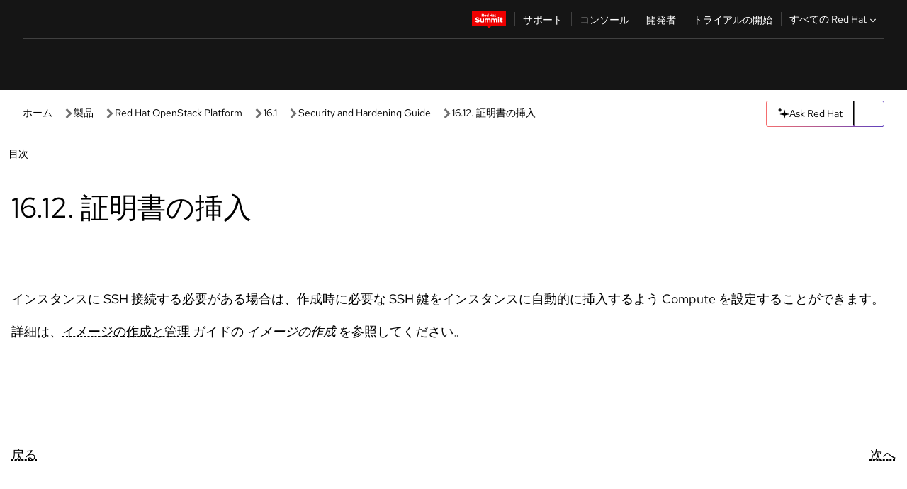

--- FILE ---
content_type: text/html;charset=utf-8
request_url: https://docs.redhat.com/ja/documentation/red_hat_openstack_platform/16.1/html/security_and_hardening_guide/certificate-injection_managing-instance-security
body_size: 82174
content:
<!DOCTYPE html><html  class="" data-capo=""><head><script type="importmap">
  {
    "imports": {
      "@patternfly/elements/": "https://www.redhatstatic.com/dssf-001/v2/@patternfly/elements@4.0.2/",
      "@patternfly/pfe-core/": "https://www.redhatstatic.com/dssf-001/v2/@patternfly/pfe-core@4.0.5/",
      "@patternfly/icons/": "https://www.redhatstatic.com/dssf-001/v2/@patternfly/icons@1.0.3/",
      "@rhds/elements/": "https://www.redhatstatic.com/dssf-001/v2/@rhds/elements@3.0.3/elements/",
      "@patternfly/pfe-clipboard/": "/scripts/v1/@patternfly/pfe-clipboard/",
      "@cpelements/elements/": "/scripts/v1/@cpelements/elements/elements/"
    },
    "scopes": {
      "https://www.redhatstatic.com/dssf-001/v2/": {
        "@floating-ui/core": "https://www.redhatstatic.com/dssf-001/v2/@floating-ui/core@1.6.9/dist/floating-ui.core.mjs",
        "@floating-ui/dom": "https://www.redhatstatic.com/dssf-001/v2/@floating-ui/dom@1.6.13/dist/floating-ui.dom.mjs",
        "@floating-ui/utils": "https://www.redhatstatic.com/dssf-001/v2/@floating-ui/utils@0.2.9/dist/floating-ui.utils.mjs",
        "@floating-ui/utils/dom": "https://www.redhatstatic.com/dssf-001/v2/@floating-ui/utils@0.2.9/dist/floating-ui.utils.dom.mjs",
        "@lit/context": "https://www.redhatstatic.com/dssf-001/v2/@lit/context@1.1.4/development/index.js",
        "@lit/reactive-element": "https://www.redhatstatic.com/dssf-001/v2/@lit/reactive-element@2.0.4/reactive-element.js",
        "@lit/reactive-element/decorators/": "https://www.redhatstatic.com/dssf-001/v2/@lit/reactive-element@2.0.4/decorators/",
        "@patternfly/pfe-core": "https://www.redhatstatic.com/dssf-001/v2/@patternfly/pfe-core@5.0.1/core.js",
        "@patternfly/pfe-core/": "https://www.redhatstatic.com/dssf-001/v2/@patternfly/pfe-core@5.0.1/",
        "@rhds/elements/lib/": "https://www.redhatstatic.com/dssf-001/v2/@rhds/elements@3.0.3/lib/",
        "@rhds/icons": "https://www.redhatstatic.com/dssf-001/v2/@rhds/icons@1.2.0/icons.js",
        "@rhds/icons/": "https://www.redhatstatic.com/dssf-001/v2/@rhds/icons@1.2.0/",
        "@rhds/tokens/media.js": "https://www.redhatstatic.com/dssf-001/v2/@rhds/tokens@3.0.1/js/media.js",
        "@rhds/tokens/": "https://www.redhatstatic.com/dssf-001/v2/@rhds/tokens@3.0.1/",
        "lit": "https://www.redhatstatic.com/dssf-001/v2/lit@3.2.1/index.js",
        "lit/": "https://www.redhatstatic.com/dssf-001/v2/lit@3.2.1/",
        "lit-element/lit-element.js": "https://www.redhatstatic.com/dssf-001/v2/lit-element@4.1.1/lit-element.js",
        "lit-html": "https://www.redhatstatic.com/dssf-001/v2/lit-html@3.2.1/lit-html.js",
        "lit-html/": "https://www.redhatstatic.com/dssf-001/v2/lit-html@3.2.1/",
        "tslib": "https://www.redhatstatic.com/dssf-001/v2/tslib@2.8.1/tslib.es6.mjs"
      },
      "/": {
        "@floating-ui/core": "/scripts/v1/@floating-ui/core/dist/floating-ui.core.mjs",
        "@floating-ui/dom": "/scripts/v1/@floating-ui/dom/dist/floating-ui.dom.mjs",
        "@floating-ui/utils": "/scripts/v1/@floating-ui/utils/dist/floating-ui.utils.mjs",
        "@floating-ui/utils/dom": "/scripts/v1/@floating-ui/utils/dom/dist/floating-ui.utils.dom.mjs",
        "@lit/reactive-element": "/scripts/v1/@lit/reactive-element/reactive-element.js",
        "@lit/reactive-element/decorators/": "/scripts/v1/@lit/reactive-element/decorators/",
        "@patternfly/pfe-core": "/scripts/v1/@patternfly/pfe-core/core.js",
        "@patternfly/pfe-core/": "/scripts/v1/@patternfly/pfe-core/",
        "@rhds/tokens/media.js": "/scripts/v1/@rhds/tokens/js/media.js",
        "lit": "/scripts/v1/lit/index.js",
        "lit-element/lit-element.js": "/scripts/v1/lit-element/lit-element.js",
        "lit-html": "/scripts/v1/lit-html/lit-html.js",
        "lit-html/": "/scripts/v1/lit-html/",
        "lit/": "/scripts/v1/lit/",
        "tslib": "/scripts/v1/tslib/tslib.es6.mjs"
      }
    }
  }
</script>
<script>
    const html = document.querySelector('html');
    const prefersDark = window.matchMedia('(prefers-color-scheme: dark)').matches;
    const theme = localStorage.getItem('theme');

    if (theme) {
      if (theme === 'Dark') {
        html.classList.add('theme-dark', 'pf-v6-theme-dark');
      } else if (theme === 'Light') {
        html.classList.add('theme-light');
      } else {
        prefersDark ? html.classList.add('theme-dark', 'pf-v6-theme-dark') : html.classList.add('theme-light');
      }
    } else {
      if (prefersDark) {
        html.classList.add('theme-dark', 'pf-v6-theme-dark');
      } else {
        html.classList.add('theme-light');
      }
    }

    const arhOpen = localStorage.getItem('arh-open');
    if (arhOpen && arhOpen === 'true') {
      html.classList.add('side-panel-open');
    }
</script><meta charset="utf-8">
<meta name="viewport" content="width=device-width, initial-scale=1">
<title>16.12. 証明書の挿入 | Security and Hardening Guide | Red Hat OpenStack Platform | 16.1 | Red Hat Documentation</title>
<link rel="stylesheet" href="/fonts/fonts.css">
<link rel="stylesheet" href="/styles/rh-table-lightdom.css">
<link rel="stylesheet" href="/styles/rh-code-block-prism.css">
<style>:root{--pfe-navigation__dropdown--Color:light-dark(var(--rh-color-text-primary-on-light,#151515),var(--rh-color-text-primary-on-dark,#fff));--pfe-navigation__dropdown--Background:light-dark(var(--rh-color-surface-lightest,#fff),var(--rh-color-surface-darker,#1f1f1f));--pfe-navigation__nav-bar--toggle--BackgroundColor--active:light-dark(var(--rh-color-surface-lightest,#fff),var(--rh-color-surface-darker,#1f1f1f));--pfe-navigation__nav-bar--Color--active:light-dark(var(--rh-color-text-primary-on-light,#151515),var(--rh-color-text-primary-on-dark,#fff));--pfe-navigation__dropdown--separator--Border:1px solid light-dark(#d2d2d2,var(--rh-color-border-subtle-on-dark,#707070))}.section .titlepage{gap:.75rem}.section .titlepage,div.edit{align-items:center;display:flex}div.edit{font-size:.9rem;margin-bottom:8px}div.edit>a{align-items:center;display:flex}.edit pf-icon{margin-right:4px}rh-tile[color-palette=darkest] a{color:var(--rh-color-interactive-primary-default-on-dark,#92c5f9)}rh-tile[color-palette=darkest]:not(:defined){background-color:var(--rh-color-surface-darkest,#151515);border-color:var(--rh-color-border-subtle-on-dark,#707070);color:var(--rh-color-text-primary-on-dark,#fff)}rh-tile[color-palette=darkest]:not(:defined) img{aspect-ratio:1;width:48px}rh-tile[color-palette=darkest]:not(:defined) img+h3{margin-block-start:var(--rh-space-2xl,32px)}rh-tile a{color:var(--rh-color-interactive-primary-default,light-dark(var(--rh-color-interactive-primary-default-on-light,#06c),var(--rh-color-interactive-primary-default-on-dark,#92c5f9)))}rh-tile:not(:defined){background-color:light-dark(var(--rh-color-surface-lightest,#fff),var(--rh-color-surface-darkest,#151515));border:var(--rh-border-width-sm,1px) solid var(--rh-color-border-subtle,light-dark(var(--rh-color-border-subtle-on-light,#c7c7c7),var(--rh-color-border-subtle-on-dark,#707070)));color:var(--rh-color-text-primary,light-dark(var(--rh-color-text-primary-on-light,#151515),var(--rh-color-text-primary-on-dark,#fff)));padding:var(--rh-space-xl,24px)}rh-tile:not(:defined) h2,rh-tile:not(:defined) h3,rh-tile:not(:defined) h4{margin-block-start:0}rh-tile:not(:defined) rh-icon.learn-resource-icon{aspect-ratio:1;width:32px}rh-tile:not(:defined) rh-icon.learn-resource-icon+h3{margin-block-start:var(--rh-space-lg,16px)}rh-tile.explore-products-section:not(:defined){padding:var(--rh-space-2xl,32px)}rh-tile.explore-products-section:not(:defined) img.explore-products-img{aspect-ratio:1;width:48px}rh-tile.explore-products-section:not(:defined) img.explore-products-img+h3{margin-block-start:var(--rh-space-2xl,32px)}rh-tile.certificate-card:not(:defined){padding:0}rh-tile.certificate-card:not(:defined) h2{padding-top:var(--rh-space-lg,16px)}rh-tile[link=external]:not(:defined){padding:var(--rh-space-2xl,32px)}rh-tile[link=external]:not(:defined) h3{margin-block-start:0}rh-card.explore-products{color:var(--rh-color-text-primary,light-dark(var(--rh-color-text-primary-on-light,#151515),var(--rh-color-text-primary-on-dark,#fff)))}rh-card.explore-products:not(:defined){align-items:center;display:flex;flex-direction:column;justify-content:center}rh-card.explore-products:not(:defined) h4{font-size:var(--rh-font-size-heading-sm,1.5rem);padding-bottom:var(--rh-space-lg,16px)}rh-card.explore-products:not(:defined) rh-cta[variant=secondary]:not(:defined){border:var(--rh-border-width-sm,1px) solid var(--rh-color-border-strong,light-dark(var(--rh-color-border-strong-on-light,#151515),var(--rh-color-border-strong-on-dark,#fff)));border-radius:var(--rh-border-radius-default,3px);max-width:-moz-fit-content;max-width:fit-content;padding-block:var(--rh-space-lg,16px);padding-inline:var(--rh-space-2xl,32px)}rh-card.explore-products:not(:defined) rh-cta[variant=secondary]:not(:defined) a{color:var(--rh-color-text-primary,light-dark(var(--rh-color-text-primary-on-light,#151515),var(--rh-color-text-primary-on-dark,#fff)))}pf-popover.version-popover:not(:defined){display:none}.pf-chatbot,.pf-chatbot.pf-chatbot--overlay{height:100vh;position:static}.pf-chatbot.pf-chatbot--overlay .pf-chatbot-container{border-radius:0}.pf-chatbot section{padding:0}.pf-chatbot section .pf-chatbot__history.pf-v6-c-drawer{height:100vh}.pf-chatbot section section.pf-chatbot__message{padding-bottom:var(--pf-t--global--spacer--2xl)}.pf-chatbot .pf-chatbot__history .pf-chatbot__input{padding-inline-end:var(--pf-t--global--spacer--lg);padding-inline-start:var(--pf-t--global--spacer--lg)}.ask-redhat-core.pf-chatbot:has(.outage-error-wrapper){height:100vh!important}.ask-redhat-core .history-view-only-alert,.ask-redhat-core .privacy-statement-alert{width:100%!important}.pf-chatbot__actions pf-button{background-color:transparent;border-radius:6px;height:34px}.pf-chatbot__actions pf-button:hover{background-color:#0f0f10}.pf-chatbot__actions pf-button:hover::part(icon){color:#fff}.pf-chatbot__actions pf-button:active{background-color:#3d3d3d}.pf-chatbot__actions pf-button::part(icon){color:#a3a3a3;display:flex;left:8px;top:9px}.pf-chatbot__actions #embed-full-screen-toggle{display:none}#pf-modal-part-3.pf-v6-c-backdrop{z-index:2001}</style>
<style>.feedback-button-container[data-v-c03cac51]{margin:var(--rh-space-md,8px) 0}</style>
<style>.theme-container[data-v-629b32f0]{height:36px;position:relative}.theme-container [icon=caret-down][data-v-629b32f0],.theme-container [icon=caret-up][data-v-629b32f0]{width:10px}@media (max-width:1024px){.theme-selector-below-header .theme-container[data-v-629b32f0]{display:none}}rh-button[data-v-629b32f0],rh-button[data-v-629b32f0]::part(button){height:36px;width:66px}rh-button.footer[data-v-629b32f0],rh-button.footer[data-v-629b32f0]::part(button){width:auto}rh-button[variant=tertiary][data-v-629b32f0]{--rh-color-icon-secondary-on-dark:var(--rh-color-surface-darkest,#151515);--rh-color-icon-secondary-on-light:var(--rh-color-surface-lightest,#fff)}rh-button[variant=tertiary].footer[data-v-629b32f0]{--rh-color-border-strong:transparent}rh-button[variant=tertiary][data-v-629b32f0]::part(button){padding:10px var(--rh-space-lg,16px)}rh-button[variant=tertiary].footer[data-v-629b32f0]::part(button){padding:10px 0}.popover-container[data-v-629b32f0]{background-color:light-dark(var(--rh-color-surface-lightest,#fff),var(--rh-color-surface-darker,#1f1f1f));border-radius:6px;box-shadow:var( --rh-box-shadow-md,0 4px 6px 1px light-dark(hsla(0,0%,8%,.25),rgba(0,0,0,.5)) );position:absolute;right:0;top:42px;width:168px;z-index:1}.footer-popover-container[data-v-629b32f0]{left:0;top:54px}.theme-list-container[data-v-629b32f0]{align-items:flex-start;display:flex;flex-direction:column;list-style:none;margin:0;padding:var(--rh-space-md,8px) 0}.theme-list[data-v-629b32f0]{margin:0;padding:0;width:100%}.theme-list button.theme-btn[data-v-629b32f0]{align-items:center;background-color:transparent;border:none;color:light-dark(var(--rh-color-gray-95,#151515),var(--rh-color-white,#fff));cursor:pointer;display:flex;justify-content:flex-start;padding:var(--rh-space-md,8px) var(--rh-space-xl,24px);width:100%}button.theme-btn span.theme-btn-text[data-v-629b32f0]{font-family:Red Hat Text;font-size:var(--rh-font-size-body-text-sm,.875rem);font-weight:var(--rh-font-weight-body-text-regular,400);padding-left:var(--rh-space-md,8px)}button.theme-btn[data-v-629b32f0]:hover{background-color:light-dark(var(--rh-color-gray-20,#e0e0e0),var(--rh-color-gray-70,#383838))}</style>
<style>section[data-v-babbacad]{padding:0}h1[data-v-babbacad],h2[data-v-babbacad]{margin:0}.main-error-container[data-v-babbacad]{background-color:light-dark(var(--rh-color-surface-lightest,#fff),var(--rh-color-surface-darker,#1f1f1f));padding-bottom:var(--rh-space-7xl,128px);padding-top:var(--rh-space-5xl,80px)}.main-error[data-v-babbacad]{background-color:light-dark(var(--rh-color-surface-lighter,#f2f2f2),var(--rh-color-surface-dark,#383838));margin:0 auto;max-width:44rem;padding:var(--rh-space-3xl,48px)}.cloud-IT-image[data-v-babbacad]{width:9rem}.error-text-container p[data-v-babbacad]{color:light-dark(#6a6e73,var(--rh-color-white,#fff));font-size:var(--rh-font-size-body-text-lg,1.125rem)}.help-container[data-v-babbacad]{margin-top:var(--rh-space-4xl,64px)}.form-box-container[data-v-babbacad]{justify-content:center;margin-top:var(--rh-space-xl,24px)}.error-search-box[data-v-babbacad],.form-box-container[data-v-babbacad]{align-items:center;display:flex;width:100%}.error-search-box[data-v-babbacad]{justify-content:space-between;position:relative}.search-icon-form[data-v-babbacad]{color:light-dark(var(--rh-color-gray-50,#707070),var(--rh-color-status-neutral-on-dark,#c7c7c7));left:12px;position:absolute}.arrow-right-button[data-v-babbacad]{color:light-dark(var(--rh-color-gray-95,#151515),var(--rh-color-icon-secondary-on-dark,#fff))}.input-box[data-v-babbacad]{-webkit-appearance:none;-moz-appearance:none;appearance:none;background-color:light-dark(var(--rh-color-surface-lightest,#fff),var(--rh-color-surface-darker,#1f1f1f));border:1px solid light-dark(var(--rh-color-status-neutral-on-dark,#c7c7c7),var(--rh-color-gray-50,#707070));border-right:none;font-family:var(--rh-font-family-body-text,"Red Hat Text","RedHatText",Arial,sans-serif);font-size:var(--rh-font-size-body-text-md,1rem);height:36px;padding:0 40px;text-overflow:ellipsis;white-space:nowrap;width:100%}.input-box[data-v-babbacad]::-moz-placeholder{color:light-dark(var(--rh-color-text-secondary-on-light,#4d4d4d),var(--rh-color-text-secondary-on-dark,#c7c7c7));font-family:var(--rh-font-family-body-text,"Red Hat Text","RedHatText",Arial,sans-serif);font-size:var(--rh-font-size-body-text-md,1rem);font-weight:var(--rh-font-weight-code-regular,400);line-height:24px}.input-box[data-v-babbacad]::placeholder{color:light-dark(var(--rh-color-text-secondary-on-light,#4d4d4d),var(--rh-color-text-secondary-on-dark,#c7c7c7));font-family:var(--rh-font-family-body-text,"Red Hat Text","RedHatText",Arial,sans-serif);font-size:var(--rh-font-size-body-text-md,1rem);font-weight:var(--rh-font-weight-code-regular,400);line-height:24px}.form-box-container rh-button[data-v-babbacad]::part(button){align-items:center;background-color:light-dark(var(--rh-color-gray-20,#e0e0e0),var(--rh-color-status-neutral-on-light,#4d4d4d));border-radius:0;display:flex;height:36px;justify-content:center;--_default-border-color:light-dark(var(--rh-color-gray-20,#e0e0e0),var(--rh-color-status-neutral-on-light,#4d4d4d))}.input-clear-btn[data-v-babbacad]{align-items:center;background-color:transparent;border:none;display:flex;height:36px;justify-content:center;margin-right:-30px;outline:none;transform:translate(-30px)}.input-clear-btn[data-v-babbacad]:focus{border:1px solid var(--rh-color-accent-base-on-light,#06c)}.input-clear-btn:focus .input-clear-icon[data-v-babbacad]{color:var(--rh-color-gray-95,#151515)}.input-clear-icon[data-v-babbacad]{color:#6b6e72;cursor:pointer}.input-clear-icon[data-v-babbacad]:hover{color:var(--rh-color-gray-95,#151515)}.help-links[data-v-babbacad]{margin-top:var(--rh-space-xl,24px);padding:0 var(--rh-space-md,8px)}.help-links li[data-v-babbacad]{display:inline-block;list-style:none;margin-right:var(--rh-space-xl,24px);padding:var(--rh-space-xs,4px) 0}.help-links li a[data-v-babbacad]{color:light-dark(var(--rh-context-light-color-text-link,#06c),var(--rh-color-blue-30,#92c5f9));cursor:pointer;text-decoration:none}@media (max-width:992px){.main-error[data-v-babbacad]{padding:var(--rh-space-lg,16px)}.cloud-IT-image[data-v-babbacad]{width:6rem}}</style>
<style>.feedback-container[data-v-d44dfd67]{align-items:center;background-color:light-dark(var(--rh-color-surface-lightest,#fff),var(--rh-color-surface-darker,#1f1f1f));display:flex;justify-content:flex-end;min-height:48px;padding:var(--rh-space-lg,16px) var(--rh-space-2xl,32px)}.toggle-theme-btn[data-v-d44dfd67]{padding-left:var(--rh-space-xl,24px)}@media (max-width:767px){.feedback-container[data-v-d44dfd67]{padding:var(--rh-space-lg,16px)}}@media (max-width:1024px){.toggle-theme-btn[data-v-d44dfd67]{display:none}}</style>
<style>@keyframes fade-in{0%{opacity:0;visibility:hidden}1%{visibility:visible}to{opacity:1;visibility:visible}}@media (min-height:48em){.rhdocs{--rh-table--maxHeight: calc(100vh - 12.5rem) }}*,.rhdocs *,.rhdocs :after,.rhdocs :before,:after,:before{box-sizing:border-box}.rhdocs img,.rhdocs object,.rhdocs svg,img,object,svg{display:inline-block;max-width:100%;vertical-align:middle}.rhdocs hr{border:0;border-top:.0625rem solid light-dark(#d2d2d2,var(--rh-color-border-subtle-on-dark,#707070));clear:both;margin:1rem 0}.rhdocs a{color:light-dark(var(--rh-color-interactive-primary-default-on-light,#06c),var(--rh-color-interactive-primary-default-on-dark,#92c5f9))}.rhdocs a:focus,.rhdocs a:hover{color:light-dark(var(--rh-color-interactive-primary-hover-on-light,#036),var(--rh-color-interactive-primary-hover-on-dark,#b9dafc))}.rhdocs a.anchor-heading{color:light-dark(var(--rh-color-gray-95,#151515),var(--rh-color-white,#fff));cursor:pointer;text-decoration:none;word-break:break-word}.rhdocs p{margin:1.49963rem 0}.rhdocs li>p{margin:0}.rhdocs h1{font-weight:var(--rh-font-weight-heading-regular,400)}.rhdocs h1,.rhdocs h2,.rhdocs h3,.rhdocs h4,.rhdocs h5,.rhdocs h6{font-family:RedHatDisplay,Red Hat Display,Helvetica Neue,Arial,sans-serif;margin:0 0 .625rem}.rhdocs h2,.rhdocs h3,.rhdocs h4,.rhdocs h5,.rhdocs h6{font-weight:var(--rh-font-weight-heading-medium,500)}.rhdocs h1{font-size:var(--rh-font-size-heading-xl,2.5rem);margin:2rem 0}.rhdocs h2{font-size:var(--rh-font-size-heading-md,1.75rem);margin:2rem 0}.rhdocs h3{font-size:var(--rh-font-size-heading-sm,1.5rem)}.rhdocs h4{font-size:var(--rh-font-size-heading-xs,1.25rem)}.rhdocs h5,.rhdocs h6{font-size:18px}.rhdocs h6{line-height:1.463rem}.rhdocs ol ::marker,.rhdocs ul ::marker{font:inherit}.rhdocs li{margin:0 0 .5em;padding:0}.rhdocs li>p{margin:.5rem 0}.rhdocs li>ol,.rhdocs li>ul{margin:0}.rhdocs dl dd{margin:.5rem 0 .5rem 1rem}.rhdocs dl dd>p{margin:.5rem 0}.rhdocs table{border:0;font-size:1rem;line-height:1.6667}.rhdocs table caption,pf-modal table caption{font-family:Red Hat Display;font-size:var(--rh-font-size-body-text-md,1rem);font-weight:var(--rh-font-weight-body-text-medium,500);line-height:var(--rh-line-height-heading,1.3);margin:0;text-align:left}.rhdocs table td,.rhdocs table th{border:0;border-bottom:.0625rem solid #d2d2d2;border-bottom:.0625rem solid var(--pfe-table--Border,#d2d2d2);padding:.5em 1rem}.rhdocs table td.halign-left,.rhdocs table th.halign-left{text-align:left}.rhdocs table td.halign-center,.rhdocs table th.halign-center,table td.halign-center,table th.halign-center{text-align:center}.rhdocs table td.halign-right,.rhdocs table th.halign-right{text-align:right}.rhdocs table td.valign-top,.rhdocs table th.valign-top{vertical-align:top}.rhdocs table td.valign-middle,.rhdocs table th.valign-middle{vertical-align:middle}.rhdocs table td.valign-bottom,.rhdocs table th.valign-bottom{vertical-align:bottom}.rhdocs table thead th,pf-modal table thead th{font-family:Red Hat Text;font-size:var(--rh-font-size-body-text-sm,.875rem);font-weight:var(--rh-font-weight-body-text-medium,500);line-height:var(--rh-line-height-heading,1.3)}.rhdocs rh-table{margin:var(--rh-space-2xl,32px) 0;max-height:518px}.rhdocs rh-table:has(+.rhdocs-table-expand-btn-container),.rhdocs rh-table:has(+.rhdocs-table-show-more-btn){margin:0}.rhdocs-table-wrapper{margin-bottom:var(--rh-space-2xl,32px)}.pf-table-modal-body rh-table{margin-top:0}.pf-table-modal-body rh-table table td,.pf-table-modal-body rh-table table th{margin-top:0;padding-bottom:var(--rh-space-lg,16px);padding-top:var(--rh-space-lg,16px)}.pf-table-modal-body rh-table table td p,.pf-table-modal-body rh-table table td>:first-child{font-family:Red Hat Text;font-size:var(--rh-font-size-body-text-md,1rem);line-height:var(--rh-line-height-body-text,1.5);margin:0}.pf-table-modal-body code{background-color:var(--rh-color-gray-10,#f0f0f0);border-radius:.25em;color:var(--rh-color-gray-95,#151515);font-family:Red Hat Mono,Monaco,Menlo,Ubuntu Mono,monospace;font-size:.875em;padding:.125em .25em}.rhdocs .rhdocs-table-show-more-btn{background:transparent;border:none;cursor:pointer;display:block;font-family:Red Hat Text;font-size:var(--rh-font-size-body-text-sm,.875rem);font-weight:var(--rh-font-weight-body-text-regular,400);height:38px;line-height:var(--rh-line-height-heading,1.3);margin:var(--rh-space-lg,16px) auto 0;outline:none;padding:var(--rh-space-md,8px) var(--rh-space-lg,16px)}.rhdocs .rhdocs-table-expand-btn.hidden-btn,.rhdocs .rhdocs-table-show-more-btn.hidden-btn{display:none}.rhdocs .rhdocs-table-show-more-btn:focus{border:var(--rh-border-width-md,2px) solid light-dark(var(--rh-color-blue-70,#036),var(--rh-color-interactive-primary-hover-on-dark,#b9dafc));border-radius:var(--rh-border-radius-default,3px)}.rhdocs .rhdocs-table-show-more-btn-content{align-items:center;display:flex;gap:var(--rh-space-md,8px);justify-content:center}.rhdocs .rhdocs-table-expand-btn{float:inline-end;margin-bottom:var(--rh-space-md,8px)}.rhdocs .rhdocs-table-expand-btn-container{font-family:Red Hat Text;font-size:var(--rh-font-size-body-text-md,1rem);font-weight:var(--rh-font-weight-body-text-medium,500);line-height:var(--rh-line-height-body-text,1.5)}.pf-table-modal-body{height:98vh;margin:0 auto;overflow:auto;padding:var(--rh-space-lg,16px);width:75%}.pf-table-modal-body rh-table{max-height:100%;max-height:-webkit-fill-available;max-height:-moz-available}@media screen and (max-width:768px){.pf-table-modal-body{width:100%}}pf-modal[variant=large]{--pf-c-modal-box--m-lg--lg--MaxWidth:100vw;--pf-c-modal-box--BackgroundColor:light-dark(var(--rh-color-surface-lightest,#fff),var(--rh-color-surface-darker,#1f1f1f));z-index:1100}pf-modal::part(content){overflow-y:hidden}.rhdocs rh-table table,.rhdocs rh-table.rh-table--expanded-vertically{max-height:-moz-max-content;max-height:max-content}.rhdocs pre.nowrap{overflow:auto;overflow-wrap:normal;white-space:pre;word-break:normal}.rhdocs .codeblock__wrapper pre{background:transparent}.rh-table--full-screen code,.rhdocs .content--md code,.rhdocs .content--sm code,.rhdocs .rh-table--full-screen code{overflow-wrap:normal;word-break:normal}.rhdocs[class] pre code,[class] pre code{background:inherit;color:inherit;font-family:inherit;font-size:inherit;font-weight:inherit;line-height:inherit;padding:0}.rhdocs .keycap,.rhdocs kbd{background-color:#eee;background-image:linear-gradient(180deg,#ddd,#eee,#fff);border-radius:.1875rem;box-shadow:0 -.0625rem #fff,0 .0625rem 0 .1875rem #aaa;color:#151515;font-family:RedHatMono,Red Hat Mono,Consolas,monospace;font-size:90%;font-weight:400;margin:0 .25rem;padding:.125rem .375rem}.keycap strong,.rhdocs .keycap strong{font-weight:inherit}.rhdocs kbd.keyseq,kbd.keyseq{background:transparent;border:0;box-shadow:none;padding:0}.rhdocs kbd.keyseq kbd,kbd.keyseq kbd{display:inline-block;margin:0 .375rem}.rhdocs kbd.keyseq kbd:first-child,kbd.keyseq kbd:first-child{margin-left:0}.rhdocs b.button{font-size:90%;font-weight:700;padding:.1875rem}.rhdocs b.button:before{content:"["}.rhdocs b.button:after{content:"]"}html{font-family:sans-serif;-ms-text-size-adjust:100%;-webkit-text-size-adjust:100%}body{margin:0}.rhdocs audio,.rhdocs canvas,.rhdocs progress,.rhdocs video{display:inline-block;vertical-align:baseline}.rhdocs audio:not([controls]){display:none;height:0}[hidden],template{display:none}.rhdocs a{background:transparent}.rhdocs a:active,.rhdocs a:hover{outline:0}.rhdocs a.anchor-heading:focus-visible{color:light-dark(var(--rh-color-gray-95,#151515),var(--rh-color-white,#fff))}.rhdocs abbr[title]{border-bottom:.0625rem dotted}.rhdocs dfn{font-style:italic}.rhdocs h1{margin:.67em 0}.rhdocs mark{background:#ff0;color:#000}.rhdocs small{font-size:80%}.rhdocs sub,.rhdocs sup{font-size:75%;line-height:0;position:relative;vertical-align:baseline}.rhdocs sup{top:-.5em}.rhdocs sub{bottom:-.25em}.rhdocs img{background-color:light-dark(transparent,var(--rh-color-surface-lightest,#fff));border:0;padding:20px}.rhdocs .inlinemediaobject img{padding:2px}.rhdocs svg:not(:root){overflow:hidden}.rhdocs figure{margin:1em 2.5rem}.rhdocs hr{box-sizing:content-box;height:0}.rhdocs code,.rhdocs kbd,.rhdocs pre,.rhdocs samp{font-family:monospace,monospace;font-size:1em}.rhdocs button,.rhdocs optgroup,.rhdocs select,.rhdocs textarea,.rhdocsinput{color:inherit;font:inherit;margin:0}.rhdocs rh-tooltip.copy-link-tooltip:not(:defined){display:none}.rhdocs rh-button.copy-link-btn{border:2px solid light-dark(var(--rh-color-white,#fff),var(--rh-color-surface-darker,#1f1f1f));cursor:pointer;display:flex}.rhdocs rh-button.copy-link-btn:hover{background-color:light-dark(var(--rh-color-surface-lighter,#f2f2f2),var(--rh-color-gray-60,#4d4d4d));border-radius:var(--rh-border-radius-default,3px)}.rhdocs rh-button.copy-link-btn .link-icon{color:light-dark(var(--rh-color-canvas-black,#151515),var(--Core-color-palette-Gray-white,#fff))}.rhdocs button{overflow:visible}.rhdocs button,.rhdocs select{text-transform:none}.rhdocs button,.rhdocs html input[type=button],.rhdocs input[type=reset],.rhdocs input[type=submit]{-moz-appearance:button;appearance:button;-webkit-appearance:button;cursor:pointer}.rhdocs button[disabled],.rhdocs html input[disabled]{cursor:default}.rhdocs button::-moz-focus-inner,.rhdocs input::-moz-focus-inner{border:0;padding:0}.rhdocs input{line-height:normal}.rhdocs input[type=checkbox],.rhdocs input[type=radio]{box-sizing:border-box;padding:0}.rhdocs input[type=number]::-webkit-inner-spin-button,.rhdocs input[type=number]::-webkit-outer-spin-button{height:auto}.rhdocs input[type=search]{-moz-appearance:textfield;appearance:textfield;-webkit-appearance:textfield;box-sizing:content-box}.rhdocs input[type=search]::-webkit-search-cancel-button,.rhdocs input[type=search]::-webkit-search-decoration{-webkit-appearance:none}.rhdocs fieldset{border:.0625rem solid silver;margin:0 .125rem;padding:.35em .625em .75em}.rhdocs legend{border:0;padding:0}.rhdocs textarea{overflow:auto}.rhdocs optgroup{font-weight:700}.rhdocs table{border-collapse:collapse;border-spacing:0}.rhdocs td,.rhdocs th{padding:0}.rhdocs ._additional-resources[class][class],.rhdocs ._additional-resources[class][class][id]:last-child{background:light-dark(var(--rh-color-surface-lightest,#fff),var(--rh-color-surface-darker,#1f1f1f));border:.0625rem solid #d2d2d2;border-radius:.1875rem;margin:2em 0 4em;padding:2rem 2rem 1rem}.rhdocs ._additional-resources[class][class][id]:last-child{margin-top:-2rem}.rhdocs ._additional-resources[class][class]:only-child{grid-column:1/-1}._additional-resources[class][class] .additional-resources__heading,._additional-resources[class][class] .heading,._additional-resources[class][class] h1,._additional-resources[class][class] h2,._additional-resources[class][class] h3,._additional-resources[class][class] h4,._additional-resources[class][class] h5,._additional-resources[class][class] h6,._additional-resources[class][class] p.title{display:block;font-family:RedHatDisplay,Red Hat Display,Helvetica Neue,Arial,sans-serif;font-size:1.125rem;font-weight:700;line-height:1.5rem;margin:0 0 .5rem;padding:0;text-transform:uppercase}._additional-resources[class][class] ul{border:0;list-style:none;margin:0;padding:0;position:relative}.related-topic-content__wrapper ._additional-resources[class][class] ul{display:block}._additional-resources[class][class] ul:after{background-color:light-dark(var(--rh-color-surface-lightest,#fff),var(--rh-color-surface-darker,#1f1f1f));bottom:0;content:"";display:block;height:.125rem;position:absolute;width:100%}._additional-resources[class][class] li{border-bottom:.0625rem solid #d2d2d2;box-sizing:content-box;margin:0;padding:1rem 1.5rem 1rem 0;-moz-column-break-inside:avoid;break-inside:avoid}._additional-resources[class][class] li:only-child{grid-column:1/-1}._additional-resources[class][class] li:last-child{border:0}@media (min-width:1100px){._additional-resources[class][class] li:last-child{border-bottom:.0625rem solid #d2d2d2}}._additional-resources[class][class] li p:only-child{margin:0;padding:0}.rhdocs table .admonitionblock>div:nth-child(2),.rhdocs table .caution>div:nth-child(2),.rhdocs table .important>div:nth-child(2),.rhdocs table .note>div:nth-child(2),.rhdocs table .tip>div:nth-child(2),.rhdocs table .warning>div:nth-child(2){margin:.5rem 0}.rhdocs table .admonitionblock>div:nth-child(2)>:first-child,.rhdocs table .caution>div:nth-child(2)>:first-child,.rhdocs table .important>div:nth-child(2)>:first-child,.rhdocs table .note>div:nth-child(2)>:first-child,.rhdocs table .tip>div:nth-child(2)>:first-child,.rhdocs table .warning>div:nth-child(2)>:first-child{margin-top:0}.rhdocs table .admonitionblock>div:nth-child(2)>:last-child,.rhdocs table .caution>div:nth-child(2)>:last-child,.rhdocs table .important>div:nth-child(2)>:last-child,.rhdocs table .note>div:nth-child(2)>:last-child,.rhdocs table .tip>div:nth-child(2)>:last-child,.rhdocs table .warning>div:nth-child(2)>:last-child{margin-bottom:0}.rhdocs .codeblock__wrapper+.codeblock__wrapper,.rhdocs pre+pre,.rhdocs pre[class]+pre[class]{margin-top:2rem}.rhdocs .codeblock__wrapper{background:light-dark(var(--rh-color-surface-lighter,#f2f2f2),var(--rh-color-gray-80,#292929));overflow:visible;position:relative;transform:translate(0);z-index:0}.codeblock__wrapper:before{background-repeat:no-repeat;background-size:6.25rem 100%;bottom:var(--scrollbar__height,1px);content:"";display:block;height:7.125rem;max-height:100%;max-height:calc(100% - var(--scrollbar__height, 2px));position:absolute;right:var(--scrollbar__width,6px);top:.0625rem;width:4.0625rem;z-index:1}.rhdocs .codeblock__inner-wrapper,.rhdocs pre{max-height:calc(100vh - 6.25rem)}@media (min-height:48em){.rhdocs .codeblock__inner-wrapper,.rhdocs pre{max-height:calc(100vh - 12.5rem)}}.rhdocs .codeblock__inner-wrapper{display:grid;grid-template-columns:1fr 4.375rem}.rhdocs .codeblock__wrapper--expanded .codeblock__inner-wrapper{max-height:-moz-max-content;max-height:max-content}.codeblock__copy span{display:block;height:0;position:absolute;visibility:hidden;width:0}.codeblock__copy:focus{outline:.0625rem dashed currentcolor}.codeblock__copy svg#icon--copy{height:1rem;width:1rem}.codeblock__expand{-webkit-appearance:none;-moz-appearance:none;appearance:none;background:#f0efef;border:0;cursor:pointer;height:1.75rem;left:calc(100% - 2.75rem - var(--scrollbar__width, 0px));position:absolute;text-indent:-9999em;top:3.25rem;width:1.75rem;z-index:2}.codeblock__expand:before{background:#6a6e73;content:"";height:100%;left:0;-webkit-mask-image:url("data:image/svg+xml;charset=utf-8,%3Csvg xmlns='http://www.w3.org/2000/svg' viewBox='0 0 320 512'%3E%3C!--! Font Awesome Pro 6.2.0 by @fontawesome - https://fontawesome.com License - https://fontawesome.com/license (Commercial License) Copyright 2022 Fonticons, Inc.--%3E%3Cpath d='M182.6 9.4c-12.5-12.5-32.8-12.5-45.3 0l-96 96c-12.5 12.5-12.5 32.8 0 45.3s32.8 12.5 45.3 0l41.4-41.4v293.4l-41.4-41.3c-12.5-12.5-32.8-12.5-45.3 0s-12.5 32.8 0 45.3l96 96c12.5 12.5 32.8 12.5 45.3 0l96-96c12.5-12.5 12.5-32.8 0-45.3s-32.8-12.5-45.3 0L192 402.7V109.3l41.4 41.4c12.5 12.5 32.8 12.5 45.3 0s12.5-32.8 0-45.3l-96-96z'/%3E%3C/svg%3E");mask-image:url("data:image/svg+xml;charset=utf-8,%3Csvg xmlns='http://www.w3.org/2000/svg' viewBox='0 0 320 512'%3E%3C!--! Font Awesome Pro 6.2.0 by @fontawesome - https://fontawesome.com License - https://fontawesome.com/license (Commercial License) Copyright 2022 Fonticons, Inc.--%3E%3Cpath d='M182.6 9.4c-12.5-12.5-32.8-12.5-45.3 0l-96 96c-12.5 12.5-12.5 32.8 0 45.3s32.8 12.5 45.3 0l41.4-41.4v293.4l-41.4-41.3c-12.5-12.5-32.8-12.5-45.3 0s-12.5 32.8 0 45.3l96 96c12.5 12.5 32.8 12.5 45.3 0l96-96c12.5-12.5 12.5-32.8 0-45.3s-32.8-12.5-45.3 0L192 402.7V109.3l41.4 41.4c12.5 12.5 32.8 12.5 45.3 0s12.5-32.8 0-45.3l-96-96z'/%3E%3C/svg%3E");-webkit-mask-position:center center;mask-position:center center;-webkit-mask-repeat:no-repeat;mask-repeat:no-repeat;-webkit-mask-size:auto 1rem;mask-size:auto 1rem;position:absolute;top:0;width:100%}.codeblock__wrapper--expanded .codeblock__expand{background:#2b9af3}.codeblock__wrapper--expanded .codeblock__expand:before{background:#fff}.codeblock__expand:focus:before,.codeblock__expand:hover:before{background:#06c}.codeblock__wrapper--expanded .codeblock__expand:focus:before,.codeblock__wrapper--expanded .codeblock__expand:hover:before{background:#fff}.codeblock__expand:focus{outline:.0625rem dashed currentcolor}.rhdocs .callout,.rhdocs .colist>ol>li:before,.rhdocs .conum{background:light-dark(var(--rh-color-status-info-on-light,#5e40be) var(--rh-color-status-info-on-dark,#b6a6e9));height:24px;width:24px}.rhdocs .calloutlist>ol,.rhdocs .colist>ol{counter-reset:colist;list-style:none;margin:1rem 0 2rem;padding:0}.rhdocs .calloutlist>ol>li,.rhdocs .colist>ol>li{counter-increment:colist;font-size:1rem;margin:.5rem 0;padding-left:1.75rem;position:relative}.rhdocs .calloutlist>ol>li .colist-num,.rhdocs .colist>ol>li .colist-num{display:none}.calloutlist>ol>li:before,.colist>ol>li:before{content:counter(colist);left:0;position:absolute;top:.1875rem}.calloutlist dt{clear:left;float:left;margin:0;padding:0 .5rem 0 0}.included-in-guides[class],.included-in-guides[class][id]:last-child{background:#fff;border:.0625rem solid #d2d2d2;border-radius:.1875rem;margin:2em 0 4em;padding:2rem 2rem 1rem}.included-in-guides[class][id]:last-child{margin-top:-2rem}.included-in-guides[class]:only-child{grid-column:1/-1}.included-in-guides[class] .additional-resources__heading,.included-in-guides[class] .heading,.included-in-guides[class] h1,.included-in-guides[class] h2,.included-in-guides[class] h3,.included-in-guides[class] h4,.included-in-guides[class] h5,.included-in-guides[class] h6,.included-in-guides[class] p.title{display:block;font-family:RedHatDisplay,Red Hat Display,Helvetica Neue,Arial,sans-serif;font-size:1.125rem;font-weight:700;line-height:1.5rem;margin:0 0 .5rem;padding:0;text-transform:uppercase}.included-in-guides[class] ul{border:0;list-style:none;margin:0;padding:0;position:relative}.related-topic-content__wrapper .included-in-guides[class] ul{display:block}.included-in-guides[class] ul:after{background-color:#fff;bottom:0;content:"";display:block;height:.125rem;position:absolute;width:100%}.included-in-guides[class] li{border-bottom:.0625rem solid #d2d2d2;box-sizing:content-box;margin:0;padding:1rem 1.5rem 1rem 0;-moz-column-break-inside:avoid;break-inside:avoid}.included-in-guides[class] li:only-child{grid-column:1/-1}.included-in-guides[class] li:last-child{border:0}@media (min-width:1100px){.included-in-guides[class] li:last-child{border-bottom:.0625rem solid #d2d2d2}}.included-in-guides[class] li p:only-child{margin:0;padding:0}.menuseq{display:inline-flex;overflow:hidden;text-indent:-9999em}.menuseq .menu,.menuseq .menuitem,.menuseq .submenu{display:block;position:relative;text-indent:0}.menuseq .menu+.menu:before,.menuseq .menu+.menuitem:before,.menuseq .menu+.submenu:before,.menuseq .menuitem+.menu:before,.menuseq .menuitem+.menuitem:before,.menuseq .menuitem+.submenu:before,.menuseq .submenu+.menu:before,.menuseq .submenu+.menuitem:before,.menuseq .submenu+.submenu:before{content:">";display:inline-block;font-weight:700;padding:0 .25em}.related-topic-content__wrapper{margin:2em 0}.related-topic-content__wrapper--for-guide{margin-bottom:-2.5rem;padding-bottom:.0625rem;position:relative;z-index:1}.related-topic-content__wrapper--for-guide:before{background:#f0f0f0;content:"";display:block;height:100%;left:-3rem;position:absolute;right:-4.5rem;top:0;width:auto;z-index:-1}@media (min-width:1100px){.related-topic-content__wrapper--for-guide:before{left:-2.5rem;right:-3.625rem}}.related-topic-content__wrapper--for-guide summary{padding:1em 2em 1em 2.1875rem}@media (min-width:950px){.related-topic-content__inner-wrapper{display:grid;gap:2em;grid-template-columns:repeat(2,minmax(0,1fr))}}.local-render .rhdocs-content{margin:0 auto}.rhdocs cp-documentation{display:block;padding-bottom:2.5rem}.rhdocs cp-documentation.PFElement,.rhdocs cp-documentation[pfelement]{padding:0}rh-table{display:block}::-webkit-scrollbar,:host .rhdocs ::-webkit-scrollbar{height:.625rem;width:.625rem}::-webkit-scrollbar,::-webkit-scrollbar-track,:host .rhdocs ::-webkit-scrollbar,:host .rhdocs ::-webkit-scrollbar-track{background-color:#d6d6d6}::-webkit-scrollbar-thumb,:host .rhdocs ::-webkit-scrollbar-thumb{background-color:#8e8e8e}*,:host .rhdocs *{scrollbar-color:#8e8e8e #d6d6d6}.rhdocs p:empty,p:empty{display:none}.rhdocs[class] h1 code,.rhdocs[class] h2 code,.rhdocs[class] h3 code,.rhdocs[class] h4 code,.rhdocs[class] h5 code,.rhdocs[class] h6 code,[class] h1 code,[class] h2 code,[class] h3 code,[class] h4 code,[class] h5 code,[class] h6 code{background:transparent;border:0;color:inherit;font:inherit;margin:0;padding:0}.pane-page-title h1,.rhdocs__header__primary-wrapper h1{font-family:RedHatDisplay,Red Hat Display,Helvetica Neue,Arial,sans-serif;font-size:2.25rem;line-height:1.333}.rhdocs details[class]{list-style:none;margin:1rem 0 3rem;padding:0}.rhdocs-toc[class]{background:#f2f2f2;margin:1rem 0 2rem;padding:1rem}.rhdocs-toc[class]>:last-child{margin-bottom:0}.rhdocs-toc[class] .rhdocs-toctitle{font-size:1.25rem;font-weight:400;line-height:1.6667;margin-top:0;text-transform:none}.rhdocs-toc[class] li{margin-bottom:.25em;padding-left:.5em}.preamble{margin:0 0 2rem}.sect1{margin:2rem 0 1rem}:host .sect1,cp-documentation .sect1{margin:0 0 2rem;padding:.0625rem 0 0}:host(.cp-documentation--has-external-header) .sect1:first-child>h2:first-child,:host(.cp-documentation--has-external-header) .sect1:first-child>h3:first-child{margin-top:0}.listingblock,.literalblock{margin:1rem 0}.quoteblock,.verseblock{border-left:.25rem solid #d2d2d2;margin:1rem 0;padding:1rem 1rem 1rem 2rem}.quoteblock.pullleft,.verseblock.pullleft{float:left;margin-right:3rem;width:25rem}@media (min-width:768px){.quoteblock.pullleft,.verseblock.pullleft{margin-left:-1rem}}.quoteblock.pullright,.verseblock.pullright{float:right;margin-left:3rem;width:25rem}@media (min-width:768){.quoteblock.pullright,.verseblock.pullright{margin-right:-2rem}}@media (min-width:1100px){.quoteblock.pullright,.verseblock.pullright{margin-right:-10rem}}.quoteblock>:first-child,.verseblock>:first-child{margin-top:0}.quoteblock .content,.verseblock .content{font-family:RedHatText,Red Hat Text,Helvetica Neue,Arial,sans-serif;font-size:1.25rem;line-height:1.6667}.quoteblock .attribution,.verseblock .attribution{font-size:.875rem;font-style:italic;font-weight:600;line-height:1.6667;text-transform:uppercase}.quoteblock .attribution .citetitle,.verseblock .attribution .citetitle{color:#585858}.quoteblock .attribution cite,.verseblock .attribution cite{font-size:1em}.quoteblock blockquote{font-style:italic;margin:0;padding:0}.quoteblock blockquote .content>:first-child{margin-top:0}.quoteblock blockquote .content>:first-child:before{color:light-dark(#e00,var(--rh-color-text-secondary-on-dark,#c7c7c7));content:"â€œ";display:block;float:left;font-size:2.75rem;font-style:normal;line-height:1.125em;margin-right:.5rem}.quoteblock blockquote .content>:first-child .content>:first-child:before{content:none}.imageblock{margin:1rem 0}.imageblock.pullleft{float:left;margin-right:3rem;width:25rem}@media (min-width:768px){.imageblock.pullleft{margin-left:-1rem}}.imageblock.pullright{float:right;margin-left:3rem;width:25rem}@media (min-width:768){.imageblock.pullright{margin-right:-2rem}}@media (min-width:1100px){.imageblock.pullright{margin-right:-10rem}}.imageblock.interrupter{margin:2rem 0}@media (min-width:768px){.imageblock.interrupter{margin-left:-1rem;margin-right:-2rem}.imageblock.interrupter .caption{margin-left:1rem;margin-right:2rem}}@media (min-width:1100px){.imageblock.interrupter{margin-right:-10rem}.imageblock.interrupter .caption{margin-right:10rem}}.imageblock.interrupter img{max-width:100%}.imageblock .caption{color:#585858;display:block;font-size:.875rem;line-height:1.6667;margin:.5rem 0 0}.rhdocs-footnotes{border-top:.0625rem solid #d2d2d2;margin:3rem 0 1rem;padding:1rem 0 0}.rhdocs-footnotes>ol{margin:0;padding:0 0 0 1.5rem}@supports (counter-reset:footnotenum){.rhdocs-footnotes>ol{counter-reset:footnotenum;list-style:none;padding:0}.rhdocs-footnotes>ol>li{counter-increment:footnotenum}.rhdocs-footnotes>ol>li:before{color:#585858;content:"[" counter(footnotenum) "]";display:inline-block;margin-right:.25rem}}.rhdocs-footer{background:#ededed;color:#151515;font-size:.875rem;line-height:1.6667;margin:3rem 0 0;padding:1rem}.center{margin-left:auto;margin-right:auto}.stretch{width:100%}.visually-hidden{overflow:hidden;position:absolute;clip:rect(0,0,0,0);border:0;height:.0625rem;margin:-.0625rem;padding:0;width:.0625rem}.rh-docs-legal-notice{margin-top:4em}pre,pre[class]{margin:0;padding:1.25em 1em;position:relative}code[class*=language-],pre[class*=language-]{color:#151515;-moz-tab-size:4;-o-tab-size:4;tab-size:4}code.language-none,code.language-text,code.language-txt,pre.language-none,pre.language-text,pre.language-txt{color:#151515}code[class*=language-] ::-moz-selection,code[class*=language-]::-moz-selection,pre[class*=language-] ::-moz-selection,pre[class*=language-]::-moz-selection{--_selected-text-background:light-dark(#b4d7ff,#395676)}code[class*=language-] ::selection,code[class*=language-]::selection,pre[class*=language-] ::selection,pre[class*=language-]::selection{--_selected-text-background:light-dark(#b4d7ff,#395676)}:not(pre)>code[class*=language-]{border-radius:.2em;padding:.1em;white-space:normal}.rhdocs.local-render{margin:0 auto;max-width:45.8125rem;padding:0 1.5rem}@media print{.field code,.field pre,code[class*=language-],pre,pre[class*=language-]{white-space:pre-wrap!important;word-wrap:break-word!important;overflow-wrap:break-word!important;word-break:break-word!important}}.book-nav__list[class]{display:flex;justify-content:space-between;line-height:var(--jupiter__lineHeight--xs,1.3333);list-style:none;margin:5rem 0 0;padding:0}@media (min-width:1200px){.book-nav__list[class]{display:grid;gap:2rem;grid-template-columns:repeat(2,minmax(0,1fr))}}.book-nav__item a{display:inline-block;font-size:.875rem;font-weight:500;padding-left:1.25rem;position:relative;text-transform:uppercase}.book-nav__item a:before{background:url(/sites/dxp-docs/penumbra-dist/jupiter/images/arrow-down-solid.svg) no-repeat;background-size:contain;content:"";display:block;height:.875rem;left:0;position:absolute;top:.125rem;transform:rotate(90deg);width:.875rem}.book>.titlepage:not(:last-child),.rhdocs .chapter,section[id]{padding-bottom:3.75rem}.book>.titlepage .chapter:last-child,.book>.titlepage section[id]:last-child,.chapter .chapter:last-child,.chapter section[id]:last-child,section[id] .chapter:last-child,section[id] section[id]:last-child{margin-bottom:-3.75rem}.rhdocs .codeblock__wrapper+section[id],pre+section[id]{padding-top:3.75rem}.rhdocs .cta-link{font-size:inherit}.rhdocs a{word-wrap:break-word;overflow-wrap:break-word}.rhdocs .caution,.rhdocs .important,.rhdocs .note,.rhdocs .tip,.rhdocs .warning{padding:.8888888889em;position:relative}.rhdocs .QSIPopOver{bottom:18.75rem!important;top:auto!important}.rhdocs .alert{position:relative}.rhdocs button.dismiss-button{background:none;border:0;cursor:pointer;height:2.5rem;margin-top:-1.25rem;padding:0;position:absolute;right:.3125rem;text-align:center;top:50%;width:2.5rem;z-index:50}.rhdocs button.dismiss-button:after{content:"";display:inline-block;filter:alpha(opacity=30);font-family:rh-web-iconfont;font-size:1.3125rem;font-style:normal;font-variant:normal;font-weight:400;line-height:1;line-height:2.5rem;opacity:.3;text-decoration:inherit;text-rendering:optimizeLegibility;text-transform:none!important;-moz-osx-font-smoothing:grayscale;-webkit-font-smoothing:antialiased;font-smoothing:antialiased}.rhdocs .book>.titlepage,.rhdocs .chapter,.rhdocs section[id]{padding-bottom:var(--rh-space-4xl,64px)}.rhdocs .alert{border:0;border-radius:0}.rhdocs .alert>h2:first-child,.rhdocs .alert>h3:first-child,.rhdocs .alert>h4:first-child,.rhdocs .alert>h5:first-child,.rhdocs .alert>h6:first-child,.rhdocs .alert>p:first-child{margin-top:0!important}.rhdocs .alert>p:last-child{margin-bottom:0!important}.rhdocs .alert-w-icon[class]{padding-left:2.8125rem}.rhdocs .alert-w-icon .alert-icon{float:left;font-size:1.125rem;margin-left:-1.875rem;margin-right:.625rem}.rhdocs .alert-w-icon .alert-icon[class*=" rh-icon-"],.rhdocs .alert-w-icon .alert-icon[class^=rh-icon-]{font-size:2.25rem;line-height:1em;margin-left:-2.5rem;margin-top:-.375rem}.rhdocs .alert-w-icon .alert-icon[class*=" icon-innov-prev"],.rhdocs .alert-w-icon .alert-icon[class^=icon-innov-prev]{font-size:1.3125rem;margin-top:.25rem}.rhdocs .alert-w-icon.alert-plain{background:none;color:#151515;padding-left:5rem}.rhdocs .alert-w-icon.alert-plain .alert-icon{font-size:3rem;margin-left:-4.375rem;margin-right:0}.rhdocs .alert-w-icon.alert-plain.alert-success .alert-icon{color:#3f9c35}.rhdocs .alert-w-icon.alert-plain.alert-info .alert-icon{color:#0088ce}.rhdocs .alert-w-icon.alert-plain.alert-warning .alert-icon{color:#f0ab00}.rhdocs .alert-w-icon.alert-plain.alert-danger .alert-icon{color:#e00}#target_banner .copy-url{float:right;margin-top:0}#target_banner .dropdown-menu{font-size:inherit}.titlepage .svg-img[data*="title_logo.svg"]{margin:1.5rem 0;width:15rem}.para{margin:1.49963rem 0}.para[class]{margin-bottom:1.49963rem}dd{margin-bottom:2.5rem}.rhdocs .card-light,.rhdocs .card-light-gray,.rhdocs .card-light-grey{background:#f0f0f0;border:.0625rem solid #f0f0f0;color:#151515}.rhdocs .card-light-gray.push-bottom:first-child,.rhdocs .card-light-grey.push-bottom:first-child,.rhdocs .card-light.push-bottom:first-child{margin-bottom:3.125rem!important}.rhdocs .card-light a.card-link,.rhdocs .card-light h1,.rhdocs .card-light h2,.rhdocs .card-light h3,.rhdocs .card-light h4,.rhdocs .card-light h5,.rhdocs .card-light h6,.rhdocs .card-light-gray a.card-link,.rhdocs .card-light-gray h1,.rhdocs .card-light-gray h2,.rhdocs .card-light-gray h3,.rhdocs .card-light-gray h4,.rhdocs .card-light-gray h5,.rhdocs .card-light-gray h6,.rhdocs .card-light-grey a.card-link,.rhdocs .card-light-grey h1,.rhdocs .card-light-grey h2,.rhdocs .card-light-grey h3,.rhdocs .card-light-grey h4,.rhdocs .card-light-grey h5,.rhdocs .card-light-grey h6{color:#151515}.rhdocs .card-light-gray.card-active:after,.rhdocs .card-light-grey.card-active:after,.rhdocs .card-light.card-active:after{border-top-color:#f0f0f0}.rhdocs .card-md,.rhdocs .card-narrow{display:block;padding:1.1875rem;white-space:normal;word-wrap:break-word}.rhdocs .card .card-heading.card-heading-sm,.rhdocs .card-sm .card .card-heading{font-size:1.0625em;font-weight:500;line-height:1.5}.rhdocs .card .card-heading.card-heading-flush{margin-bottom:.25rem}.rhdocs .card .card-heading.card-heading-red{color:#d10000}.rhdocs .card>p{margin-top:0}.rhdocs .card>p:last-child{margin-bottom:0}.rhdocs .new-experience{background-color:#e7f1fa;border:.0625rem solid #bee1f4;font-size:1rem;margin:1.5rem;padding:1.5rem;position:relative;z-index:1}@media (min-width:48rem){.new-experience{display:flex}.new-experience--contained{left:50%;position:relative;transform:translate(-50%);width:calc(100vw - 2.5rem)}}.new-experience__primary-content{flex-grow:1}@media (min-width:48rem){.new-experience__primary-content{margin-right:1.25rem}}.new-experience__title{font-size:inherit;font-weight:inherit;line-height:1.6;margin:0;padding:0}.new-experience__title+a,.new-experience__title+pfe-cta{display:inline-block;margin-top:1.5em}.new-experience__secondary-content{min-width:12.5rem}@media (min-width:48rem){.new-experience__secondary-content{text-align:right}}.example{border-left:.3125rem solid #ccc;margin-bottom:2rem;padding:1rem 0 1rem 1rem}dl.calloutlist[class]{display:grid;gap:1.25em .75em;grid-template-columns:min-content 1fr}dl.calloutlist[class] dt{float:none;margin:0;padding:0}dl.calloutlist[class] dd{margin:0;padding:0}dl.calloutlist[class] dd>:first-child{margin-top:0}dl.calloutlist[class] dd>:last-child{margin-bottom:0}.toast{background-color:#000;background-color:#000000e6;bottom:.9375rem;box-shadow:0 .125rem .3125rem #00000042;color:#fff;left:.9375rem;max-width:32.8125rem;min-width:6.25rem;padding:.9375rem;position:fixed;right:.9375rem;transform:translate3d(0,150%,0);transition:transform .2s cubic-bezier(.465,.183,.153,.946);will-change:transform;z-index:999}.toast.show{transform:translateZ(0)}.toast a{color:#fff}.toast a:focus,.toast a:hover{color:#2b9af3}.toast a.btn{text-decoration:none}.toast .btn.btn-link{color:#fff}.toast .close{color:#fff;opacity:.3;text-decoration:none}.toast .close:focus,.toast .close:hover{color:#fff;opacity:.5}.no-csstransforms3d.csstransitions .toast{transition:all .2s cubic-bezier(.465,.183,.153,.946)}.no-csstransforms3d .toast{opacity:0;visibility:hidden}.no-csstransforms3d .toast.show{opacity:1;visibility:visible}.annotator-outer[class][class]{display:none;flex-direction:column;flex-grow:1;height:auto;margin:0;position:static;width:auto}@media (min-width:1400px){.annotator-outer[class][class]{display:flex}}.annotator-frame[class] *{height:auto}@media (min-width:1400px){.annotator-frame .h-sidebar-iframe[class]{position:static;width:calc(100% + 1.5rem)}}.annotator-toolbar[class][class]{position:static;width:auto}.annotator-toolbar>ul,.annotator-toolbar>ul>li{display:block;height:auto;list-style:none;margin:0;padding:0;width:auto}.annotator-toolbar>ul>li{display:flex;justify-content:flex-end}.annotator-frame[class] .annotator-frame-button--sidebar_toggle,.annotator-outer .annotator-frame-button[class][class],.app-content-wrapper *{font-family:RedHatText,Red Hat Text,Helvetica Neue,Arial,sans-serif!important}.annotator-outer .annotator-frame-button[class][class]{font-size:.9375rem;font-weight:500;height:auto;line-height:1.333;margin-right:1.875rem;padding:.75em 1em;position:static}@media (min-width:1400px){.annotator-outer .annotator-frame-button[class][class]{margin-right:0}}.annotator-outer iframe{flex-grow:1;margin-bottom:1.25rem}@media (min-width:1400px){.annotator-outer iframe{min-height:37.5rem}}.producttitle{color:light-dark(var(--rh-color-black,#000),var(--rh-color-white,#fff));font-size:1.25rem;text-transform:uppercase}.producttitle .productnumber{color:light-dark(var(--jupiter__palette__red--50,#e00),var(--rh-color-text-secondary-on-dark,#c7c7c7))}.cp-modal-open,.zoom-open{overflow:hidden}.cp-modal,.cp-video-modal,.zoom-modal{bottom:0;display:none;filter:alpha(opacity=0);left:0;opacity:0;outline:0;overflow:hidden;position:fixed;right:0;top:0;transition:all .2s cubic-bezier(.465,.183,.153,.946);z-index:1040;z-index:1050;-webkit-overflow-scrolling:touch}.rhdocs .in.cp-modal,.rhdocs .in.cp-video-modal,.rhdocs .in.zoom-modal{display:block;filter:alpha(opacity=100);opacity:1;overflow-x:hidden;overflow-y:auto}.rhdocs .cp-modal .close,.rhdocs .cp-video-modal .close,.rhdocs .zoom-modal .close{background-color:#fff;border-radius:50%;color:#1a1a1a;font-size:1.75rem;height:28px;height:1.75rem;line-height:1.75rem;margin-bottom:.375rem;margin-top:0;opacity:.9;position:absolute;right:-.5rem;text-shadow:none;top:0;width:28px;width:1.75rem}pf-modal::part(close-button):focus,pf-modal::part(close-button):hover{color:light-dark(var(--rh-color-text-primary-on-light,#151515),var(--rh-color-text-primary-on-dark,#fff))}.cp-modal .close:after,.cp-video-modal .close:after,.zoom-modal .close:after{line-height:1.75rem}.cp-modal-wrap,.zoom-wrap{margin:.625rem;padding-top:.5rem;position:relative}@media (min-width:48rem){.rhdocs .cp-modal-wrap,.rhdocs .zoom-wrap{margin:2.8125rem auto;width:38.4375rem}}@media (min-width:62rem){.rhdocs .cp-modal-wrap,.rhdocs .zoom-wrap{width:49.8958rem}}@media (min-width:75rem){.rhdocs .cp-modal-wrap,.rhdocs .zoom-wrap{width:60.3125rem}}.rhdocs .cp-modal-body :last-child{margin-bottom:0}.rhdocs .cp-modal-backdrop,.rhdocs .zoom-backdrop{background-color:#000;bottom:0;display:none;filter:alpha(opacity=0);left:0;opacity:0;position:fixed;right:0;top:0;transition:opacity .2s cubic-bezier(.465,.183,.153,.946);z-index:1040}.rhdocs .in.cp-modal-backdrop,.rhdocs .in.zoom-backdrop{display:block;filter:alpha(opacity=80);opacity:.8}.rhdocs .cp-modal-body{background:#fff;padding:1.875rem}.rhdocs .cp-modal[data-cp-modal-video=true] .cp-modal-body,.rhdocs .cp-video-modal .cp-modal-body{padding:0}.rhdocs [data-action=zoom]{position:relative}.rhdocs [data-action=zoom]:after{background:#0006;bottom:0;color:#fff;display:inline-block;font-family:rh-web-iconfont;font-style:normal;font-variant:normal;font-weight:400;line-height:1;padding:.375rem;position:absolute;right:0;text-decoration:inherit;text-decoration:none!important;text-rendering:optimizeLegibility;text-transform:none!important;-moz-osx-font-smoothing:grayscale;-webkit-font-smoothing:antialiased;font-smoothing:antialiased}.rhdocs [data-action=zoom]:focus:after,.rhdocs [data-action=zoom]:hover:after{background:#000000e6}.rhdocs .zoom-wrap .zoom-larger{text-align:center}.rhdocs .zoom-wrap .zoom-larger a,.rhdocs .zoom-wrap .zoom-larger a:focus,.rhdocs .zoom-wrap .zoom-larger a:hover{color:#fff}.rhdocs .zoom-wrap .zoom-larger a:after{content:"â¿»";display:inline-block;margin-left:.25rem}.rhdocs .zoom-body{background:#fff;border-radius:.5rem;margin:0 0 1rem;padding:1rem;text-align:center}.rhdocs .zoom-body .video-wrapper{height:0;overflow:hidden;padding-bottom:56.25%;position:relative}.rhdocs .zoom-body .video-wrapper[data-aspect-ratio="4:3"]{padding-bottom:75%}.rhdocs .zoom-body iframe{height:100%;left:0;position:absolute;top:0;width:100%}.rhdocs .para>.title[class],.rhdocs p.title[class]{font-size:1rem;font-style:normal;font-weight:700;line-height:1.6667;margin:1.25rem 0 0;text-transform:none}.rhdocs .para>.title[class]+.content>:first-child,.rhdocs .para>.title[class]+p,.rhdocs p.title[class]+.content>:first-child,.rhdocs p.title[class]+p{margin-top:0}.rhdocs [class] pre .caution,.rhdocs [class] pre .important,.rhdocs [class] pre .note,.rhdocs [class] pre .tip,.rhdocs [class] pre .warning{background:transparent;border:0;color:inherit;font:inherit;margin:0;padding:0}.rhdocs [class] pre .caution:after,.rhdocs [class] pre .important:after,.rhdocs [class] pre .note:after,.rhdocs [class] pre .tip:after,.rhdocs [class] pre .warning:after{content:none}.rhdocs [class] code.email{background-color:transparent;font:inherit;padding:0}.rhdocs [class] .author{margin-bottom:1.5rem}.rhdocs [class] .author .author{margin-bottom:0}.rhdocs table{margin:2rem 0}.rhdocs [class] table{width:auto}.rhdocs table .table-contents table{max-width:100%;overflow:auto}.rhdocs rh-table table{margin:0;max-width:9999em;overflow:visible}.rhdocs td,.rhdocs th{border-left:0;padding:.5em 1rem;transition:background .25s ease-out}.rhdocs td.content--md[class][class],.rhdocs th.content--md[class][class]{min-width:13em}.rhdocs td.content--lg[class][class],.rhdocs th.content--lg[class][class]{min-width:20em}.rhdocs thead th{padding-top:var(--rh-space-lg,16px)}.rhdocs caption{color:currentColor;color:var(--pfe-table__caption--Color,currentColor);font-weight:700;margin-bottom:.5rem;margin-top:.5rem;text-align:center}.rhdocs .revhistory table td,.rhdocs .revhistory table th{border-color:transparent}.rhdocs .revhistory table td{padding:.625rem .875rem}.rhdocs .revhistory table.simplelist{margin:0}@media print{#masthead{display:none!important}}.rh-table--is-full-screen #to-top{display:none}.rhdocs{--rh-table--maxHeight: calc(100vh - 6.25rem) ;color:#151515;font-family:var(--rh-font-family-body-text,RedHatText,"Red Hat Text","Noto Sans Arabic","Noto Sans Hebrew","Noto Sans JP","Noto Sans KR","Noto Sans Malayalam","Noto Sans SC","Noto Sans TC","Noto Sans Thai",Helvetica,Arial,sans-serif);font-size:var(--rh-body-copy-lage,1.125rem);line-height:1.6667;-moz-tab-size:4;-o-tab-size:4;tab-size:4}.rhdocs rh-codeblock::slotted(#content){border-radius:.25rem;padding:var (--rh-space-lg,16px)}.rhdocs rh-codeblock .screen{display:grid;grid-template-columns:1fr 4.375rem}.rhdocs rh-codeblock[class][class][class][class][class]{max-width:99999em}.rhdocs .codeblock__copy span{display:block;height:0;position:absolute;visibility:hidden;width:0}.rhdocs .codeblock__copy:focus{outline:.0625rem dashed currentcolor}.rhdocs .codeblock__copy svg#icon--copy{height:1rem;width:1rem}.rhdocs pre{border:0;max-height:-moz-max-content;max-height:max-content}.rhdocs pre,pre[class]{margin:0;padding:1.25em 1em;position:relative}.rhdocs rh-code-block>div.codeblock__inner-wrapper>pre,.rhdocs rh-code-block>div.codeblock__inner-wrapper>pre[class]{margin:0;padding:0;position:relative}.rhdocs rh-code-block,.rhdocs rh-code-block:not(:defined){display:block}.rhdocs rh-code-block:not(:defined){background:light-dark(var(--rh-color-surface-lighter,#f2f2f2),var(--rh-color-surface-dark,#383838));border-radius:var(--rh-border-radius-default,3px);box-sizing:border-box;color:light-dark(var(--rh-color-text-primary-on-light,#151515),var(--rh-color-text-secondary-on-dark,#c7c7c7));font-family:var(--rh-font-family-code,RedHatMono,"Red Hat Mono","Courier New",Courier,monospace);max-height:640px;overflow-y:auto;padding:var(--rh-space-xl,24px);width:100%}.rhdocs rh-code-block:not(:defined) pre,.rhdocs rh-code-block:not(:defined) pre code{background:transparent;color:inherit;font-family:var(--rh-font-family-code,RedHatMono,"Red Hat Mono","Courier New",Courier,monospace);font-size:var(--rh-font-size-code-sm,.875rem);line-height:1.6667;margin:0;overflow-wrap:normal;padding:0;white-space:pre;word-break:normal}.rhdocs rh-code-block:not(:defined) pre code{display:block}.rhdocs rh-code-block:not(:defined) pre[class]{overflow-x:auto}.rhdocs rh-code-block{background:light-dark(var(--rh-color-surface-lighter,#f2f2f2),oklch(from var(--rh-color-surface-dark,#383838) calc(l*.82) c h))}.rhdocs rh-code-block>pre:after,.rhdocs rh-code-block>pre:before,.rhdocs rh-code-block>script:after,.rhdocs rh-code-block>script:before{content:"";display:block;height:10px}.rhdocs rh-code-block pre:has(+rh-badge):after,.rhdocs rh-code-block script:has(+rh-badge):after{display:none}.rhdocs rh-code-block rh-badge+pre:before,.rhdocs rh-code-block rh-badge+script:before{display:none}.rhdocs code[class*=language-],pre[class*=language-]{color:#151515;-moz-tab-size:4;-o-tab-size:4;tab-size:4}.rhdocs code.literal{background:light-dark(#eee,var(--rh-color-surface-dark,#383838));border-radius:.25rem;color:light-dark(var(--rh-color-black,#000),var(--rh-color-white,#fff));font-size:.875rem;line-height:1.6667;overflow-wrap:break-word;padding:.125em .5em;word-break:break-word}.rhdocs code.literal,.rhdocs kbd,.rhdocs span.keycap{font-family:RedHatMono,Red Hat Mono,Consolas,monospace}.rhdocs kbd,.rhdocs span.keycap{background-color:#eee;background-image:linear-gradient(180deg,#ddd,#eee,#fff);border-radius:.1875rem;box-shadow:0 -.0625rem #fff,0 .0625rem 0 .1875rem #aaa;font-size:90%;font-weight:400;margin:0 .25rem;padding:.125rem .375rem}.rhdocs ol,.rhdocs ul{margin:1rem 0;padding:0 0 0 1.5rem}.rhdocs ._additional-resources[class][class] ul{border:0;list-style:none;margin:0;padding:0;position:relative}.rhdocs ._additional-resources[class][class] li{border-bottom:.0625rem solid #d2d2d2;box-sizing:content-box;margin:0;padding:1rem 1.5rem 1rem 0;-moz-column-break-inside:avoid;break-inside:avoid}.rhdocs ._additional-resources[class][class] li:last-child{border:0}.rhdocs section.section#additional_resource .additional-resources__heading,.rhdocs section.section#additional_resource .heading,.rhdocs section.section#additional_resource h1,.rhdocs section.section#additional_resource h2,.rhdocs section.section#additional_resource h3,.rhdocs section.section#additional_resource h4,.rhdocs section.section#additional_resource h5,.rhdocs section.section#additional_resource h6,.rhdocs section.section#additional_resource p.title{display:block;font-family:RedHatDisplay,Red Hat Display,Helvetica Neue,Arial,sans-serif;font-size:1.125rem;font-weight:700;line-height:1.5rem;margin:0 0 .5rem;padding:0;text-transform:uppercase}.rhdocs section.section:first-of-type{margin-top:var(--rh-space-4xl,64px)}.rhdocs section.section p{margin-bottom:var(--rh-space-lg,16px);margin-top:0;word-wrap:break-word}.rhdocs h1:first-of-type,.rhdocs h2:first-of-type,.rhdocs h3:first-of-type,.rhdocs h4:first-of-type,.rhdocs h5:first-of-type,.rhdocs h6:first-of-type{margin-top:0}.rhdocs dl{display:block;margin-block-end:1em;margin-block-start:1em;margin-inline-end:0;margin-inline-start:0}.rhdocs .para{margin:1.49963rem 0}.rhdocs dl.calloutlist[class] dt{float:none;margin:0;padding:0}.rhdocs dl.calloutlist[class] dd>:last-child{margin-bottom:0}.rhdocs dl.calloutlist[class]{display:grid;gap:1.25em .75em;grid-template-columns:fit-content(40%) 1fr}.rhdocs .calloutlist dt{clear:left;display:flex;flex-wrap:wrap;float:left;margin:0;padding:0 .5rem 0 0}.rhdocs .calloutlist dt a:not(:first-child){padding-left:4px}.rhdocs dl.calloutlist[class] dd{margin:0;padding:0}.rhdocs .callout,.rhdocs .colist>ol>li:before,.rhdocs .conum{background:light-dark(var(--rh-color-status-info-on-light,#5e40be),var(--rh-color-status-info-on-dark,#b6a6e9));border-radius:50%;color:light-dark(var(--rh-color-text-primary-on-dark,#fff),var(--rh-color-text-primary-on-light,#151515));display:inline-block;font-family:var(--rh-font-family-code,RedHatMono,"Red Hat Mono","Courier New",Courier,monospace);font-size:.75rem;font-style:normal;font-weight:600;line-height:1.5rem;min-height:24px;min-width:24px;padding:0;position:relative;text-align:center;top:-.125em;vertical-align:middle}.rhdocs img,.rhdocs object,.rhdocs svg{display:inline-block;max-width:100%;vertical-align:middle}.rhdocs .titlepage .svg-img[data*="title_logo.svg"]{margin:1.5rem 0;width:15rem}.rhdocs[class] .author{margin-bottom:1.5rem}.rhdocs[class] .author .author{margin-bottom:0}.rhdocs .para>.title[class],p.title[class]{font-size:1rem;font-style:normal;font-weight:700;line-height:1.6667;margin:1.25rem 0 0}.rhdocs .example{border-left:.3125rem solid #ccc;margin-bottom:2rem;padding:1rem 0 1rem 1rem}.rhdocs code{background:light-dark(#eee,var(--rh-color-surface-dark,#383838));font-family:RedHatMono,Red Hat Mono,Consolas,monospace;font-size:.875rem;line-height:1.6667;overflow-wrap:break-word;padding:.125em .5em;word-break:break-word}.rhdocs .para[class]{margin-bottom:1.49963rem}.rhdocs[class] code.email{background-color:transparent;font:inherit;padding:0}rh-alert.admonition #description,rh-alert.admonition p{font-size:var(--rh-font-size-body-text-md,1rem)}rh-alert{width:-moz-fit-content;width:fit-content}.rhdocs .producttitle{color:light-dark(var(--rh-color-black,#000),var(--rh-color-white,#fff));font-size:1.25rem;text-transform:uppercase}.rhdocs dl{margin:1rem 0}.rhdocs dl dt{font-weight:600;margin:.5rem 0}.rhdocs ol ol{list-style:lower-roman}.rhdocs .codeblock--processed pf-clipboard-copy::part(input),.rhdocs .codeblock--processed pf-clipboard-copy::part(span){display:none}.calloutlist div.para{margin:0}rh-alert.admonition{margin-bottom:var(--rh-space-lg,1rem)}.guibutton,.guimenu,.guimenuitem{font-weight:700}.guibutton{font-size:90%;padding:.1875rem}.guibutton:before{content:"["}.guibutton:after{content:"]"}.docs-content-container,.rhdocs{--rh-table--maxHeight: calc(100vh - 6.25rem) ;color:light-dark(var(--rh-color-gray-95,#151515),var(--rh-color-white,#fff));font-family:RedHatText,Red Hat Text,Helvetica Neue,Arial,sans-serif;font-size:1.125rem;line-height:1.6667;-moz-tab-size:4;-o-tab-size:4;tab-size:4}pre[hidden]{display:none}.codeblock[class][class][class][class][class]{max-width:99999em}.codeblock__wrapper{background:light-dark(var(--rh-color-surface-lighter,#f2f2f2),var(--rh-color-surface-dark,#383838));margin:1rem 0;overflow:visible;position:relative;transform:translate(0);z-index:0}.codeblock__inner-wrapper:after{content:"";display:block;min-height:.625rem;width:4.375rem}.codeblock__copy{--pfe-clipboard--icon--Color--hover:#06c;-webkit-appearance:none;-moz-appearance:none;appearance:none;background:#f0efef;height:1.75rem;left:calc(100% - 2.75rem - var(--scrollbar__width, 0px));padding:.3125rem .375rem;position:absolute;top:1rem;width:1.75rem;z-index:2}.codeblock__inner-wrapper pre{border:0;max-height:-moz-max-content;max-height:max-content}.pfe-clipboard:not([copied]) .pfe-clipboard__text--success,:host(:not([copied])) .pfe-clipboard__text--success{display:none!important}.codeblock[class]{margin:0;overflow:visible;padding-right:0}pre{display:inline;font-size:.8125rem;line-height:1.42857;margin:0 0 .625rem;word-break:break-all;word-wrap:break-word;background-color:light-dark(var(--rh-color-surface-lighter,#f2f2f2),var(--rh-color-surface-dark,#383838));border:.0625rem solid #ccc;border-radius:.25rem}.docs-content-container pre,.rhdocs pre,pre{color:light-dark(var(--rh-color-gray-95,#151515),var(--rh-color-white,#fff))}.docs-content-container pre,.rhdocs pre{background:light-dark(var(--rh-color-surface-lighter,#f2f2f2),var(--rh-color-surface-dark,#383838));font-family:RedHatMono,Red Hat Mono,Consolas,monospace;font-size:.875rem;line-height:1.6667;overflow-wrap:normal;white-space:pre;word-break:normal}.rhdocs pre[class]{line-height:27px;overflow-x:auto}rh-codeblock pre[class][class]{overflow-x:auto}.pfe-clipboard__text--success{background-color:#ddd;border:1px solid #000;border-radius:2px}.content-code-block-container{position:relative}.content-code-block-container .content-code-block-container-actions{display:flex;flex-direction:column;height:auto;justify-content:flex-start;position:absolute;right:0;top:0;width:57px;z-index:2}.content-code-block-container .content-code-block-container-actions rh-tooltip:not(:defined){display:none}.content-code-block-container .content-code-block-container-actions rh-tooltip .shadow-fab{align-items:center;background:#0000;border:none;border-radius:var(--rh-border-radius-default,3px);display:flex;height:var(--rh-length-3xl,48px);justify-content:center;padding:var(--rh-space-md,8px);width:var(--rh-length-3xl,48px)}.content-code-block-container .content-code-block-container-actions rh-tooltip .shadow-fab svg{color:var(--rh-color-text-primary);height:var(--rh-size-icon-02,24px);width:var(--rh-size-icon-02,24px)}.content-code-block-container[data-text-wrapped=true] rh-code-block pre code{overflow-wrap:break-word;white-space:pre-wrap;word-break:break-word}.content-code-block-container[data-text-wrapped=false] rh-code-block pre code{overflow-wrap:normal;white-space:pre;word-break:normal}.rhdocs td:has(.content-code-block-container),.rhdocs th:has(.content-code-block-container){min-width:16rem}@media (max-width:768px){.rhdocs h1{font-size:29px;line-height:37.7px}.rhdocs h2{font-size:24px;line-height:31.2px}.rhdocs h3{font-size:20px;line-height:26px}.rhdocs h4,.rhdocs h5{font-size:18px;line-height:23.4px}}rh-code-block .token.bold{font-weight:700}@media (max-width:768px){.rhdocs rh-table:has(.content-code-block-container),.rhdocs table:has(.content-code-block-container){border:0;display:block;width:100%}.rhdocs rh-table:has(.content-code-block-container)>caption,.rhdocs table:has(.content-code-block-container)>caption{display:block;text-align:left}.rhdocs rh-table:has(.content-code-block-container) thead,.rhdocs table:has(.content-code-block-container) thead{display:none}.rhdocs rh-table:has(.content-code-block-container) tbody,.rhdocs table:has(.content-code-block-container) tbody{display:block}.rhdocs rh-table:has(.content-code-block-container) tr,.rhdocs table:has(.content-code-block-container) tr{display:block;margin:0 0 var(--rh-space-lg,16px)}.rhdocs rh-table:has(.content-code-block-container) td,.rhdocs table:has(.content-code-block-container) td{display:block;width:100%}.rhdocs table:has(.content-code-block-container) td:before{content:attr(data-label);display:block;font-family:Red Hat Text;font-size:var(--rh-font-size-body-text-sm,.875rem);font-weight:var(--rh-font-weight-body-text-medium,500);line-height:var(--rh-line-height-heading,1.3);margin-bottom:var(--rh-space-md,8px)}.rhdocs rh-table:has(.content-code-block-container) td:before{all:unset;content:attr(data-label);display:block;font-family:Red Hat Text;font-size:var(--rh-font-size-body-text-sm,.875rem);font-weight:var(--rh-font-weight-body-text-medium,500);line-height:var(--rh-line-height-heading,1.3);margin-bottom:var(--rh-space-md,8px)}}*,:after,:before{box-sizing:border-box}:root{--rh-space-xs:4px;--rh-space-sm:6px;--rh-space-md:8px;--rh-space-lg:16px;--rh-space-xl:24px;--rh-space-2xl:32px;--rh-space-3xl:48px;--rh-space-4xl:64px;--rh-space-5xl:80px;--rh-space-6xl:96px;--rh-space-7xl:128px;--rh-font-size-body-text-xs:.75rem;--rh-font-size-body-text-sm:.875rem;--rh-font-size-body-text-md:1rem;--rh-font-size-body-text-lg:1.125rem;--rh-font-size-body-text-xl:1.25rem;--rh-font-size-body-text-2xl:1.5rem;--rh-font-size-heading-xs:1.25rem;--rh-font-size-heading-sm:1.5rem;--rh-font-size-heading-md:1.75rem;--rh-font-size-heading-lg:2.25rem;--rh-font-size-heading-xl:2.5rem;--rh-font-size-heading-2xl:3rem;--pfe-navigation--logo--maxWidth:200px;--pfe-navigation__logo--height:40px;--pfe-navigation--fade-transition-delay:.5s;--pfe-navigation__nav-bar--highlight-color:var( --rh-color-brand-red-on-dark,#e00 );--pf-global--icon--FontSize--sm:.75rem;color-scheme:light dark;--side-panel-width:480px;--rh-back-to-top--inset-inline-end:var(--rh-space-lg,16px)}body,html{color:light-dark(var(--rh-color-text-primary-on-light,#151515),var(--rh-color-text-primary-on-dark,#fff));font-family:Red Hat Text,sans-serif;font-size:var(--rh-font-size-body-text-md,1rem);line-height:var(--rh-line-height-body-text,1.5);margin:0}html.theme-light{color-scheme:light;--header-select:url("data:image/svg+xml;charset=utf-8,%3Csvg xmlns='http://www.w3.org/2000/svg' width='10' height='6' fill='none' viewBox='0 0 10 6'%3E%3Cpath fill='%23151515' d='M.678 0h8.644c.596 0 .895.797.497 1.195l-4.372 4.58c-.298.3-.695.3-.993 0L.18 1.196C-.216.797.081 0 .678 0'/%3E%3C/svg%3E");--ai-foundation-container:var(--rh-color-surface-lighter,#f2f2f2);--ai-foundation-image-wrapper:url(/_nuxt/ai-training-hero-blocks-light.DgHphzNg.webp);--certificate-container:var(--rh-color-surface-lighter,#f2f2f2);--certificate-image-wrapper:url(/_nuxt/ai-training-hero-blocks-light.DgHphzNg.webp);--select-dropdown-image:url("data:image/svg+xml;charset=utf-8,%3Csvg xmlns='http://www.w3.org/2000/svg' width='10' height='6' fill='none' viewBox='0 0 10 6'%3E%3Cpath fill='%23151515' d='M.678 0h8.644c.596 0 .895.797.497 1.195l-4.372 4.58c-.298.3-.695.3-.993 0L.18 1.196C-.216.797.081 0 .678 0'/%3E%3C/svg%3E");--expert-hub-footer:linear-gradient(327.3deg,#fff 58.63%,#f2f2f2 80.42%);--expert-hub-footer-wrapper:url(/_nuxt/bg-cta-band-desktop.B1GFcRCk.webp);--expert-hub-footer-mobile-wrapper:url(/_nuxt/bg-cta-band-mobile.Ch8SmKy6.webp);--home-welcome-section:linear-gradient(0deg,var(--rh-color-gray-10,#f2f2f2) 0%,var(--rh-color-white,#fff) 50%);--home-dark-dots-bg:url(/_nuxt/docs-new-hero-desktop-light.BvTdfw7R.webp)}html.theme-dark{color-scheme:dark;--header-select:url("data:image/svg+xml;charset=utf-8,%3Csvg xmlns='http://www.w3.org/2000/svg' width='10' height='6' fill='none' viewBox='0 0 10 6'%3E%3Cpath fill='%23fff' d='M.678 0h8.644c.596 0 .895.797.497 1.195l-4.372 4.58c-.298.3-.695.3-.993 0L.18 1.196C-.216.797.081 0 .678 0'/%3E%3C/svg%3E");--ai-foundation-container:linear-gradient(309deg,var(--rh-color-purple-70,#21134d) 21.34%,var(--rh-color-black,#000) 92.49%);--ai-foundation-image-wrapper:url(/_nuxt/ai-training-hero-blocks-dark.C-W6u3Az.webp);--certificate-container:linear-gradient(309deg,var(--rh-color-purple-70,#21134d) 21.34%,var(--rh-color-black,#000) 92.49%);--certificate-image-wrapper:url(/_nuxt/ai-training-hero-blocks-dark.C-W6u3Az.webp);--select-dropdown-image:url("data:image/svg+xml;charset=utf-8,%3Csvg xmlns='http://www.w3.org/2000/svg' width='10' height='6' fill='none' viewBox='0 0 10 6'%3E%3Cpath fill='%23fff' d='M.678 0h8.644c.596 0 .895.797.497 1.195l-4.372 4.58c-.298.3-.695.3-.993 0L.18 1.196C-.216.797.081 0 .678 0'/%3E%3C/svg%3E");--expert-hub-footer:linear-gradient(90deg,#151515,#21134d);--expert-hub-footer-wrapper:url(/_nuxt/bg-cta-band-desktop.B1GFcRCk.webp);--expert-hub-footer-mobile-wrapper:url(/_nuxt/bg-cta-band-mobile-dark.tRg-muK0.webp);--home-welcome-section:linear-gradient(270deg,var(--rh-color-black,#000) 0%,var(--rh-color-purple-80,#1b0d33) 100%);--home-dark-dots-bg:url(/_nuxt/docs-new-hero-desktop-dark.Df7w36hb.webp)}h1{font-weight:var(--rh-font-weight-heading-regular,400)}h1,h2,h3,h4,h5,h6{font-family:Red Hat Display,sans-serif}h2,h3,h4,h5,h6{font-weight:var(--rh-font-weight-heading-medium,500)}h1{font-size:var(--rh-font-size-heading-xl,2.5rem);line-height:52px}h2{font-size:var(--rh-font-size-heading-md,1.75rem);line-height:36.4px}h3{font-size:var(--rh-font-size-heading-sm,1.5rem);line-height:31.2px}h4{font-size:var(--rh-font-size-heading-xs,1.25rem);line-height:26px}h5{font-size:18px;line-height:23.4px}main{line-height:30px;position:relative}main#main-content{background-color:light-dark(var(--rh-color-surface-lightest,#fff),var(--rh-color-surface-darkest,#151515))}@keyframes slideDown{0%{transform:translateY(-100%)}to{transform:translateY(0)}}@keyframes slideDownSecondary{0%{transform:translateY(-250%)}to{transform:translateY(0)}}@keyframes slideUp{0%{transform:translateY(0)}to{transform:translateY(-100%)}}@keyframes slideUpSecondary{0%{transform:translateY(0)}to{transform:translateY(-200%)}}section{padding-bottom:3rem;padding-top:3rem}img{height:auto;max-width:100%}a{color:light-dark(var(--rh-color-interactive-primary-default-on-light,#06c),var(--rh-color-interactive-primary-default-on-dark,#92c5f9));text-decoration-color:light-dark(var(--rh-color-gray-50,#707070),var(--rh-color-gray-40,#a3a3a3));text-decoration-line:underline;text-decoration-style:dashed;text-decoration-thickness:var(--rh-border-width-sm,1px);text-underline-offset:max(5px,.28em);transition-duration:.3s;transition-property:text-underline-offset,color,text-decoration-color;transition-timing-function:ease}a:focus,a:hover{color:light-dark(var(--rh-color-interactive-primary-hover-on-light,#036),var(--rh-color-interactive-primary-hover-on-dark,#b9dafc));text-decoration-color:inherit;text-underline-offset:max(6px,.33em)}.container{padding-left:12px;padding-right:12px}.container,.container-fluid{margin-left:auto;margin-right:auto;width:100%}.container-fluid{padding:12px}@container app-content (min-width: 576px){.container{max-width:540px}}@container app-content (min-width: 768px){.container{max-width:720px}}@container app-content (min-width: 992px){.container{max-width:960px}}@container app-content (min-width: 1200px){.container{min-width:1140px}}@container app-content (min-width: 1400px){.container{min-width:1320px}}.grid{display:grid;gap:var(--rh-space-xl,24px)}.grid-center{margin:auto}.grid.grid-col-2{grid-template-columns:repeat(2,1fr)}.grid.grid-col-3{grid-template-columns:repeat(3,1fr)}.grid.grid-col-4{grid-template-columns:repeat(4,1fr)}.grid.grid-col-5{grid-template-columns:repeat(5,1fr)}.grid.grid-col-6{grid-template-columns:repeat(6,1fr)}.grid.grid-col-7{grid-template-columns:repeat(7,1fr)}.grid.grid-col-8{grid-template-columns:repeat(8,1fr)}.grid.grid-col-9{grid-template-columns:repeat(9,1fr)}.grid.grid-col-10{grid-template-columns:repeat(10,1fr)}.grid.grid-col-11{grid-template-columns:repeat(11,1fr)}.grid.grid-col-12{grid-template-columns:repeat(12,1fr)}@container app-content (min-width: 576px){.grid.grid-col-sm-2{grid-template-columns:repeat(2,1fr)}.grid.grid-col-sm-3{grid-template-columns:repeat(3,1fr)}.grid.grid-col-sm-4{grid-template-columns:repeat(4,1fr)}.grid.grid-col-sm-5{grid-template-columns:repeat(5,1fr)}.grid.grid-col-sm-6{grid-template-columns:repeat(6,1fr)}.grid.grid-col-sm-7{grid-template-columns:repeat(7,1fr)}.grid.grid-col-sm-8{grid-template-columns:repeat(8,1fr)}.grid.grid-col-sm-9{grid-template-columns:repeat(9,1fr)}.grid.grid-col-sm-10{grid-template-columns:repeat(10,1fr)}.grid.grid-col-sm-11{grid-template-columns:repeat(11,1fr)}.grid.grid-col-sm-12{grid-template-columns:repeat(12,1fr)}}@container app-content (min-width: 768px){.grid.grid-col-md-2{grid-template-columns:repeat(2,1fr)}.grid.grid-col-md-3{grid-template-columns:repeat(3,1fr)}.grid.grid-col-md-4{grid-template-columns:repeat(4,1fr)}.grid.grid-col-md-5{grid-template-columns:repeat(5,1fr)}.grid.grid-col-md-6{grid-template-columns:repeat(6,1fr)}.grid.grid-col-md-7{grid-template-columns:repeat(7,1fr)}.grid.grid-col-md-8{grid-template-columns:repeat(8,1fr)}.grid.grid-col-md-9{grid-template-columns:repeat(9,1fr)}.grid.grid-col-md-10{grid-template-columns:repeat(10,1fr)}.grid.grid-col-md-11{grid-template-columns:repeat(11,1fr)}.grid.grid-col-md-12{grid-template-columns:repeat(12,1fr)}}@container app-content (min-width: 992px){.grid.grid-col-lg-2{grid-template-columns:repeat(2,1fr)}.grid.grid-col-lg-3{grid-template-columns:repeat(3,1fr)}.grid.grid-col-lg-4{grid-template-columns:repeat(4,1fr)}.grid.grid-col-lg-5{grid-template-columns:repeat(5,1fr)}.grid.grid-col-lg-6{grid-template-columns:repeat(6,1fr)}.grid.grid-col-lg-7{grid-template-columns:repeat(7,1fr)}.grid.grid-col-lg-8{grid-template-columns:repeat(8,1fr)}.grid.grid-col-lg-9{grid-template-columns:repeat(9,1fr)}.grid.grid-col-lg-10{grid-template-columns:repeat(10,1fr)}.grid.grid-col-lg-11{grid-template-columns:repeat(11,1fr)}.grid.grid-col-lg-12{grid-template-columns:repeat(12,1fr)}}.span-1{grid-column:span 1}.span-2{grid-column:span 2}.span-3{grid-column:span 3}.span-4{grid-column:span 4}.span-5{grid-column:span 5}.span-6{grid-column:span 6}.span-7{grid-column:span 7}.span-8{grid-column:span 8}.span-9{grid-column:span 9}.span-10{grid-column:span 10}.span-11{grid-column:span 11}.span-12{grid-column:span 12}@container app-content (min-width: 399px){.span-xs-1{grid-column:span 1}.span-xs-2{grid-column:span 2}.span-xs-3{grid-column:span 3}.span-xs-4{grid-column:span 4}.span-xs-5{grid-column:span 5}.span-xs-6{grid-column:span 6}.span-xs-7{grid-column:span 7}.span-xs-8{grid-column:span 8}.span-xs-9{grid-column:span 9}.span-xs-10{grid-column:span 10}.span-xs-11{grid-column:span 11}.span-xs-12{grid-column:span 12}}@container app-content (min-width: 768px){.span-md-1{grid-column:span 1}.span-md-2{grid-column:span 2}.span-md-3{grid-column:span 3}.span-md-4{grid-column:span 4}.span-md-5{grid-column:span 5}.span-md-6{grid-column:span 6}.span-md-7{grid-column:span 7}.span-md-8{grid-column:span 8}.span-md-9{grid-column:span 9}.span-md-10{grid-column:span 10}.span-md-11{grid-column:span 11}.span-md-12{grid-column:span 12}}@container app-content (min-width: 992px){.span-lg-1{grid-column:span 1}.span-lg-2{grid-column:span 2}.span-lg-3{grid-column:span 3}.span-lg-4{grid-column:span 4}.span-lg-5{grid-column:span 5}.span-lg-6{grid-column:span 6}.span-lg-7{grid-column:span 7}.span-lg-8{grid-column:span 8}.span-lg-9{grid-column:span 9}.span-lg-10{grid-column:span 10}.span-lg-11{grid-column:span 11}.span-lg-12{grid-column:span 12}}@container app-content (min-width: 1025px){.span-xl-1{grid-column:span 1}.span-xl-2{grid-column:span 2}.span-xl-3{grid-column:span 3}.span-xl-4{grid-column:span 4}.span-xl-5{grid-column:span 5}.span-xl-6{grid-column:span 6}.span-xl-7{grid-column:span 7}.span-xl-8{grid-column:span 8}.span-xl-9{grid-column:span 9}.span-xl-10{grid-column:span 10}.span-xl-11{grid-column:span 11}.span-xl-12{grid-column:span 12}}@container app-content (min-width: 1200px){.span-2xl-1{grid-column:span 1}.span-2xl-2{grid-column:span 2}.span-2xl-3{grid-column:span 3}.span-2xl-4{grid-column:span 4}.span-2xl-5{grid-column:span 5}.span-2xl-6{grid-column:span 6}.span-2xl-7{grid-column:span 7}.span-2xl-8{grid-column:span 8}.span-2xl-9{grid-column:span 9}.span-2xl-10{grid-column:span 10}.span-2xl-11{grid-column:span 11}.span-2xl-12{grid-column:span 12}}@container app-content (min-width: 1440px){.span-3xl-1{grid-column:span 1}.span-3xl-2{grid-column:span 2}.span-3xl-3{grid-column:span 3}.span-3xl-4{grid-column:span 4}.span-3xl-5{grid-column:span 5}.span-3xl-6{grid-column:span 6}.span-3xl-7{grid-column:span 7}.span-3xl-8{grid-column:span 8}.span-3xl-9{grid-column:span 9}.span-3xl-10{grid-column:span 10}.span-3xl-11{grid-column:span 11}.span-3xl-12{grid-column:span 12}}@container app-content (min-width: 1640px){.span-4xl-1{grid-column:span 1}.span-4xl-2{grid-column:span 2}.span-4xl-3{grid-column:span 3}.span-4xl-4{grid-column:span 4}.span-4xl-5{grid-column:span 5}.span-4xl-6{grid-column:span 6}.span-4xl-7{grid-column:span 7}.span-4xl-8{grid-column:span 8}.span-4xl-9{grid-column:span 9}.span-4xl-10{grid-column:span 10}.span-4xl-11{grid-column:span 11}.span-4xl-12{grid-column:span 12}}.flex{display:flex;flex-direction:column;gap:var(--rh-space-lg,16px)}.flex-row{flex-direction:row}.flex-column{flex-direction:column}@container app-content (min-width: 768px){.flex-md-row{flex-direction:row}.flex-md-column{flex-direction:column}}.typography-h1{font-size:var(--rh-font-size-heading-2xl,3rem)}.typography-h2{font-size:var(--rh-font-size-heading-xl,2.5rem)}.typography-h3{font-size:var(--rh-font-size-heading-lg,2.25rem)}.typography-h4{font-size:var(--rh-font-size-heading-md,1.75rem)}.typography-h5{font-size:var(--rh-font-size-heading-sm,1.5rem)}.typography-h6{font-size:var(--rh-font-size-heading-xs,1.25rem)}.content section{padding:0}.content h1,.content h2,.content h3,.content h4,.content h5,.content h6{margin:var(--rh-space-lg,16px) 0}.sr-only{height:1px;margin:-1px;overflow:hidden;padding:0;position:absolute;width:1px;clip:rect(0,0,0,0);border:0}.list-unstyled{list-style:none;padding-left:0}.tooltip-content{align-items:center;display:flex;font-family:Red Hat Text;justify-content:center;text-transform:none}.tooltip-content .check-icon{margin-left:var(--rh-space-md,8px)}.doc-image-link{display:inline-block;text-decoration:none}.modal-img{display:block;width:100%}.modal-helper-text{margin-top:.5rem;text-align:center}.modal-helper-text a{color:#000;cursor:pointer}.modal-helper-text a:after{content:"⿻";margin-left:.25rem}pf-modal.pf-img-modal{--pf-c-modal-box--MaxHeight:90vh;overflow-y:scroll}pf-modal.pf-img-modal:not([open]){display:none}pf-modal.pf-img-modal::part(close-button){background-color:#fff;border-radius:50%;color:#000;margin-right:-2rem;margin-top:-2rem}pf-modal.pf-img-modal::part(close-button):hover{opacity:.7}rh-card{height:100%}h2.truste-title{line-height:normal;margin-top:0}rh-alert p[slot=header]{color:#002952}section.rhdocs aside:target,section.rhdocs div:target,section.rhdocs section:target{scroll-margin-top:110px}@container app-content (max-width: 1439px){html:has(div.content-wrapper) section.rhdocs aside:target,html:has(div.content-wrapper) section.rhdocs div:target,html:has(div.content-wrapper) section.rhdocs section:target{scroll-margin-top:90px}html:has(div.content-wrapper rh-disclosure.tablet-jump-links-container) section.rhdocs aside:target,html:has(div.content-wrapper rh-disclosure.tablet-jump-links-container) section.rhdocs div:target,html:has(div.content-wrapper rh-disclosure.tablet-jump-links-container) section.rhdocs section:target{scroll-margin-top:180px}}@container app-content (max-width: 991px){html:has(nav.content-page-mobile-nav) section.rhdocs aside:target,html:has(nav.content-page-mobile-nav) section.rhdocs div:target,html:has(nav.content-page-mobile-nav) section.rhdocs section:target{scroll-margin-top:60px}html:has(nav.content-page-mobile-nav.hide-content-page-mobile-nav rh-disclosure.jump-links-container) section.rhdocs aside:target,html:has(nav.content-page-mobile-nav.hide-content-page-mobile-nav rh-disclosure.jump-links-container) section.rhdocs div:target,html:has(nav.content-page-mobile-nav.hide-content-page-mobile-nav rh-disclosure.jump-links-container) section.rhdocs section:target{scroll-margin-top:20px}html:has(nav.content-page-mobile-nav rh-disclosure.jump-links-container) section.rhdocs aside:target,html:has(nav.content-page-mobile-nav rh-disclosure.jump-links-container) section.rhdocs div:target,html:has(nav.content-page-mobile-nav rh-disclosure.jump-links-container) section.rhdocs section:target{scroll-margin-top:160px}}.highlight{background:#fff4cc;color:#000}@container app-content (max-width: 768px){h1{font-size:29px;line-height:37.7px}h2{font-size:24px;line-height:31.2px}h3{font-size:20px;line-height:26px}h4,h5{font-size:18px;line-height:23.4px}}#app-container{display:flex;flex-direction:row}#app-content{container-name:app-content;container-type:inline-size;flex:1;height:100vh;overflow-y:auto}html.side-panel-open{--rh-back-to-top--inset-inline-end:calc(var(--side-panel-width) + var(--rh-space-lg, 16px))}html.side-panel-open #side-content{box-shadow:0 10px 20px #00000080;display:block;min-width:100%;position:absolute;right:0;z-index:1000}#side-content{display:none;height:100vh;overflow-y:auto;width:0}#side-content,.side-panel-open{background-color:light-dark(#f2f2f2,#151515)}@media (min-width:480px){html.side-panel-open #side-content{min-width:var(--side-panel-width)}}@media (min-width:1472px){html.side-panel-open #side-content{border-left:1px solid light-dark(var(--rh-color-gray-30,#c7c7c7),var(--rh-color-gray-50,#707070));box-shadow:none;position:relative}}</style>
<style>rh-alert[data-v-84359384]{width:100%}</style>
<style>.pfe-navigation-content-page-container[data-v-dd0f020f],.pfe-navigation-default-container[data-v-dd0f020f]{min-height:56px}@media (min-width:992px){.pfe-navigation-content-page-container[data-v-dd0f020f],.pfe-navigation-default-container[data-v-dd0f020f]{min-height:72px}}@media (min-width:992px){.remove-stick-scroll-up .pfe-navigation-default-container[data-v-dd0f020f],.stick-scroll-up .pfe-navigation-default-container[data-v-dd0f020f]{animation:slideDown .35s ease-out;position:sticky;top:0;z-index:100}}@media (min-width:992px){.remove-stick-scroll-up .pfe-navigation-default-container[data-v-dd0f020f]{animation:slideUp .35s ease-out;transform:translateY(-100%)}}pfe-navigation[data-v-dd0f020f]::part(pfe-navigation__search-wrapper--md),pfe-navigation[data-v-dd0f020f]::part(secondary-links__button--search){display:none}.search-btn[data-v-dd0f020f]{align-items:center;background-color:var(--rh-color-canvas-black,#151515);border:3px solid var(--rh-color-canvas-black,#151515);cursor:pointer;display:flex;flex-direction:column;height:100%;justify-content:center;outline:none;padding:14px var(--rh-space-md,8px)}.search-btn[data-v-dd0f020f]:focus{border-top:3px solid var(--rh-color-accent-brand-on-light,#e00);outline:2px dotted var(--rh-color-white,#fff)}.search-btn .search-icon[data-v-dd0f020f]{height:26px;padding:2px 0 var(--rh-space-xs,4px);width:20px}.search-btn .search-icon[data-v-dd0f020f],.search-icon-helper-text[data-v-dd0f020f]{color:var(--rh-color-white,#fff)}.search-mobile[data-v-dd0f020f]{margin-bottom:var(--rh-space-2xl,32px)}.search-mobile form[data-v-dd0f020f]{display:flex;gap:var(--rh-space-md,8px);margin:auto}@container app-content (min-width: 992px){.search-box[data-v-dd0f020f]{width:23rem}}@container app-content (min-width: 1200px){.search-box[data-v-dd0f020f]{width:35rem}}nav[data-v-dd0f020f]{background-color:#151515;justify-content:space-between;width:100%}a[data-v-dd0f020f],a[data-v-dd0f020f]:visited{color:#fff;display:inline-block;font-size:var(--rh-font-size-body-text-md,1rem)}.skip-link[class][class][data-v-dd0f020f]{font-size:var(--pf-global--FontSize--sm,.875rem);line-height:18px}.skip-link[class][class][data-v-dd0f020f]:focus{border-radius:.21429em;height:auto;left:50%;padding:.42857em .57143em;position:fixed;top:8px;transform:translate(-50%);width:auto;z-index:99999;clip:auto;background:#fff;background:var( --pfe-navigation__skip-link--BackgroundColor,var(--pfe-theme--color--surface--lightest,#fff) );color:#06c;color:var( --pfe-navigation__skip-link--Color,var(--pfe-theme--color--link,#06c) );text-decoration:none}.visually-hidden[data-v-dd0f020f]{border:1px solid #06c;height:1px;overflow:hidden;padding:0;position:absolute;width:1px;clip:rect(0,0,0,0);white-space:nowrap}h3[data-v-dd0f020f]{color:light-dark(var(--rh-color-text-primary-on-light,#151515),var(--rh-color-text-primary-on-dark,#fff));font-family:var( --rh-font-family-heading,"Red Hat Display",Helvetica,Arial,sans-serif );font-size:var(--rh-font-size-body-text-lg,1.125rem)}.language-picker[data-v-dd0f020f]{align-items:center;background-color:light-dark(var(--rh-color-surface-lightest,#fff),var(--rh-color-surface-darker,#1f1f1f));display:flex;flex-direction:column;padding:var(--rh-space-xl,24px);width:100%}.language-picker h3[data-v-dd0f020f]{margin:0;padding:0 1rem 1rem}.language-picker ul[data-v-dd0f020f]{margin:0;padding:0}.language-picker a[data-v-dd0f020f]{color:light-dark(var(--rh-color-interactive-primary-default-on-light,#06c),var(--rh-color-interactive-primary-default-on-dark,#92c5f9));text-decoration:none}.language-picker a[data-v-dd0f020f]:hover,a[data-v-dd0f020f]:focus,a[data-v-dd0f020f]:focus-visible{color:light-dark(var(--rh-color-interactive-primary-hover-on-light,#036),var(--rh-color-interactive-primary-hover-on-dark,#b9dafc));text-decoration-color:inherit;text-decoration-line:underline;text-decoration-style:dashed;text-decoration-thickness:var(--rh-border-width-sm,1px);text-underline-offset:max(6px,.33em);transition-duration:.3s;transition-property:text-underline-offset,color,text-decoration-color;transition-timing-function:ease}.language-picker li[data-v-dd0f020f]{list-style:none}.language-dropdown[data-v-dd0f020f]{background:#fff;box-shadow:0 3px 6px #00000019;display:block!important;position:absolute;right:0;width:100%;z-index:104}.pfe-navigation.pfe-navigation--processed>[slot=secondary-links][data-v-dd0f020f]{height:auto;overflow:visible;visibility:visible;width:auto}[slot=secondary-links][data-v-dd0f020f]{background-color:light-dark(var(--rh-color-surface-lightest,#fff),var(--rh-color-surface-darker,#1f1f1f))}.upper-navigation[data-v-dd0f020f]{padding:0 var(--rh-space-2xl,32px)}.upper-nav-container[data-v-dd0f020f]{border-bottom:1px solid #404040;margin:0}.upper-nav-hidden[data-v-dd0f020f]:not(:focus):not(:active){clip:rect(0 0 0 0);clip-path:inset(50%);height:1px;overflow:hidden;position:absolute;white-space:nowrap;width:1px}.upper-nav-menu[data-v-dd0f020f]{align-items:center;display:flex;justify-content:flex-end;line-height:1.444;list-style:none;margin-bottom:0;margin-top:0;padding-left:0}.upper-nav-menu[data-v-dd0f020f],.upper-nav-menu>li[data-v-dd0f020f]{position:relative}.upper-nav-menu>li:not(:first-child)>a[data-v-dd0f020f]:before,.upper-nav-menu>li:not(:first-child)>button[data-v-dd0f020f]:before{background-color:#404040;content:"";height:40%;left:0;position:absolute;top:30%;width:1px}li[data-v-dd0f020f]{display:list-item;margin:0;padding:0;text-align:-webkit-match-parent}.upper-nav-menu button.upper-nav-links[data-v-dd0f020f]{border:0;border-top:3px solid transparent;cursor:pointer;line-height:1.444}.upper-nav-menu button.upper-nav-links[aria-expanded=true][data-v-dd0f020f]{outline-color:#151515}.upper-nav-menu button.upper-nav-links[aria-expanded=true] .upper-nav-arrow[data-v-dd0f020f]{filter:invert(0) sepia(2%) saturate(21%) hue-rotate(257deg) brightness(108%) contrast(100%);transform:rotate(270deg)}.upper-nav-menu button.upper-nav-links[aria-expanded=true][data-v-dd0f020f]:before{display:none}.upper-nav-menu .upper-nav-links[data-v-dd0f020f]{background-color:var( --pfe-navigation--BackgroundColor,var(--pfe-theme--color--surface--darkest,#151515) );border-top:3px solid transparent;color:#fff;display:block;font-family:var( --rh-font-family-body-text,"Red Hat Text","RedHatText",Arial,sans-serif );font-size:var(--rh-font-size-body-text-sm,.875rem);outline:none;padding:12px 12px 14px;text-decoration:none}.upper-nav-menu .upper-nav-links[data-v-dd0f020f]:hover{border-top-color:#b8bbbe}.upper-nav-menu .upper-nav-links[data-v-dd0f020f]:focus-within{outline:1px dashed var(--rh-color-white,#fff);outline-offset:-1px}.upper-nav-menu .upper-nav-links[data-v-dd0f020f]:focus-within:before{display:none}.upper-nav-dropdown-container[data-v-dd0f020f]{background:light-dark(var(--rh-color-surface-lightest,#fff),var(--rh-color-surface-darker,#1f1f1f));box-shadow:0 3px 6px #00000019;display:none;padding:5px 30px 24px;position:absolute;right:0;top:100%;width:500px;z-index:105}.upper-nav-dropdown-container>ul[data-v-dd0f020f]{-moz-column-count:2;column-count:2;list-style-type:none;padding:0;width:auto}.upper-nav-dropdown-container>ul li[data-v-dd0f020f]{color:#151515;font-family:var( --rh-font-family-heading,"Red Hat Display",Helvetica,Arial,sans-serif );font-size:var(--rh-font-size-body-text-sm,.875rem);list-style-type:none;margin-bottom:0}.upper-nav-dropdown-container>ul li span[data-v-dd0f020f]{color:light-dark(var(--rh-color-text-primary-on-light,#151515),var(--rh-color-text-primary-on-dark,#fff));font-weight:var(--rh-font-weight-body-text-medium,500)}.upper-nav-dropdown-container>ul ul[data-v-dd0f020f]{padding-left:0;padding-top:9px}.upper-nav-dropdown-container>ul>li[data-v-dd0f020f]{padding-top:19px;-moz-column-break-inside:avoid;break-inside:avoid}.upper-nav-dropdown-container>ul>li>ul>li[data-v-dd0f020f]{line-height:1.45;padding:4px 0}.upper-nav-menu .upper-nav-arrow[data-v-dd0f020f]{display:inline-block;filter:invert(100%) sepia(8%) saturate(7%) hue-rotate(1turn) brightness(100%) contrast(93%);height:18px;margin-left:5px;transform:rotate(90deg);vertical-align:middle;width:8px}#pfe-navigation__secondary-links .show[data-v-dd0f020f],.upper-navigation .show[data-v-dd0f020f]{display:block}.upper-nav-menu .upper-nav-links[aria-expanded=true][data-v-dd0f020f]:active,.upper-nav-menu .upper-nav-links[aria-expanded=true][data-v-dd0f020f]:focus,.upper-nav-menu .upper-nav-links[aria-expanded=true][data-v-dd0f020f]:hover{background-color:#fff;color:#151515}.upper-nav-menu .upper-nav-links[aria-expanded=true][data-v-dd0f020f]{background-color:#fff;border-top-color:#b8bbbe;color:#000;position:relative;z-index:1}.upper-nav-dropdown-container>ul a[data-v-dd0f020f]{color:light-dark(var(--rh-color-interactive-primary-default-on-light,#06c),var(--rh-color-interactive-primary-default-on-dark,#92c5f9));font-family:var( --rh-font-family-body-text,"Red Hat Text","RedHatText",Arial,sans-serif );font-size:14px;text-decoration:none}.upper-nav-dropdown-container>ul a[data-v-dd0f020f]:hover{text-decoration-color:inherit;text-decoration-line:underline;text-decoration-style:dashed;text-decoration-thickness:var(--rh-border-width-sm,1px);text-underline-offset:max(6px,.33em);transition-duration:.3s;transition-property:text-underline-offset,color,text-decoration-color;transition-timing-function:ease}select[data-v-dd0f020f]{background-image:url("data:image/svg+xml;charset=utf-8,%3Csvg xmlns='http://www.w3.org/2000/svg' width='10' height='6' fill='none' viewBox='0 0 10 6'%3E%3Cpath fill='%23151515' d='M.678 0h8.644c.596 0 .895.797.497 1.195l-4.372 4.58c-.298.3-.695.3-.993 0L.18 1.196C-.216.797.081 0 .678 0'/%3E%3C/svg%3E")}.pfe-navigation__search[data-v-dd0f020f]{background-color:var(--rh-color-white,#fff)}.pfe-navigation__search form[data-v-dd0f020f]{display:flex;gap:var(--rh-space-md,8px);margin:auto;max-width:992px}pfe-navigation [slot=secondary-links] .buttons[data-v-dd0f020f]{display:flex;flex-wrap:wrap;gap:var(--rh-space-md,8px);margin-top:4px}pfe-navigation [slot=secondary-links] .buttons[data-v-dd0f020f] :first-child{flex:1 0 100%}pfe-navigation [slot=secondary-links] .buttons a[data-v-dd0f020f]{border:1px solid light-dark(#d2d2d2,var(--rh-color-border-subtle-on-dark,#707070));border-radius:3px;color:light-dark(var(--rh-color-interactive-primary-default-on-light,#06c),var(--rh-color-interactive-primary-default-on-dark,#92c5f9));cursor:pointer;flex-basis:calc(50% - 5px);font-family:var( --rh-font-family-body-text,"Red Hat Text","RedHatText",Arial,sans-serif );font-weight:var(--rh-font-weight-code-regular,400);padding:1em;text-align:center;text-decoration:none}pfe-navigation [slot=secondary-links] .mobile-lang-select[data-v-dd0f020f]{border:1px solid light-dark(#d2d2d2,var(--rh-color-gray-50,#707070));border-bottom-color:light-dark(#3c3f42,var(--rh-color-gray-50,#707070));cursor:pointer;display:flex;margin:3rem 0;position:relative}pfe-navigation [slot=secondary-links] .mobile-lang-select label[data-v-dd0f020f]{bottom:100%;font-size:14px;font-weight:500;margin-bottom:5px;position:absolute}pfe-navigation [slot=secondary-links] .mobile-lang-select label[data-v-dd0f020f],pfe-navigation [slot=secondary-links] .mobile-lang-select select[data-v-dd0f020f]{color:light-dark(var(--rh-color-text-primary-on-light,#151515),var(--rh-color-text-primary-on-dark,#fff));font-family:var( --rh-font-family-body-text,"Red Hat Text","RedHatText",Arial,sans-serif )}pfe-navigation [slot=secondary-links] .mobile-lang-select select[data-v-dd0f020f]{-webkit-appearance:none;-moz-appearance:none;appearance:none;background-color:light-dark(#fff,var(--rh-color-gray-80,#292929));border-style:none;flex-basis:100%;font-size:16px;line-height:24px;padding:6px 24px 6px 8px}select[data-v-dd0f020f]{background-image:var(--header-select);background-position:98% 50%;background-repeat:no-repeat}#inputLabel[data-v-dd0f020f]{align-items:center;display:flex;position:relative}#inputLabel form[data-v-dd0f020f]{width:100%}.input-box[data-v-dd0f020f]{font-family:var( --rh-font-family-body-text,"Red Hat Text","RedHatText",Arial,sans-serif );font-size:var(--rh-font-size-body-text-md,1rem);height:36px;padding:0 8px;width:100%}.input-box[data-v-dd0f020f]::-moz-placeholder{color:#6a6e73;font-family:var( --rh-font-family-body-text,"Red Hat Text","RedHatText",Arial,sans-serif );font-size:var(--rh-font-size-body-text-md,1rem);font-weight:var(--rh-font-weight-code-regular,400);line-height:24px}.input-box[data-v-dd0f020f]::placeholder{color:#6a6e73;font-family:var( --rh-font-family-body-text,"Red Hat Text","RedHatText",Arial,sans-serif );font-size:var(--rh-font-size-body-text-md,1rem);font-weight:var(--rh-font-weight-code-regular,400);line-height:24px}.pfe-navigation__custom-nav-container[data-v-dd0f020f]{padding:0 0 var(--rh-space-lg,16px) 0}.spacing-32[data-v-dd0f020f]{gap:var(--rh-space-2xl,32px)}h2.pfe-menu-item-heading[data-v-dd0f020f]{color:light-dark(var(--rh-color-text-primary-on-light,#151515),var(--rh-color-text-primary-on-dark,#fff));font-size:var(--rh-font-size-body-text-lg,1.125rem);line-height:27px;margin:0;padding:0}ul.menu__products-container[data-v-dd0f020f]{grid-auto-flow:column;grid-template-rows:repeat(3,auto)}ul.menu__products-container[data-v-dd0f020f],ul.menu__products-container-learn[data-v-dd0f020f]{display:grid;gap:var(--rh-space-2xl,32px);list-style:none;margin:var(--rh-space-2xl,32px) 0 0;padding:0}ul.menu__products-container-learn[data-v-dd0f020f]{grid-auto-flow:row;grid-template-columns:repeat(3,auto)}a.pfe-navigation__custom-nav-link[data-v-dd0f020f]{border:1px solid transparent;color:light-dark(var(--rh-color-interactive-primary-default-on-light,#06c),var(--rh-color-interactive-primary-default-on-dark,#92c5f9));display:inline-block}a.pfe-navigation__custom-nav-link[data-v-dd0f020f]:hover{background:light-dark(var(--rh-color-surface-lighter,#f2f2f2),var(--rh-color-surface-dark,#383838));outline:8px solid light-dark(var(--rh-color-surface-lighter,#f2f2f2),var(--rh-color-surface-dark,#383838))}a.pfe-navigation__custom-nav-link[data-v-dd0f020f]:focus{border:1px dashed light-dark(var(--rh-color-interactive-primary-default-on-light,#06c),var(--rh-color-interactive-primary-default-on-dark,#92c5f9));outline:0}.pfe-navigation__custom-nav-title[data-v-dd0f020f]{display:inline-block}a.pfe-navigation__custom-nav-link:hover .pfe-navigation__custom-nav-title[data-v-dd0f020f]{color:light-dark(var(--rh-color-interactive-primary-hover-on-light,#036),var(--rh-color-interactive-primary-hover-on-dark,#b9dafc));text-decoration-color:inherit;text-decoration-line:underline;text-decoration-style:dashed;text-decoration-thickness:var(--rh-border-width-sm,1px);text-underline-offset:max(6px,.33em);transition-duration:.3s;transition-property:text-underline-offset,color,text-decoration-color;transition-timing-function:ease}.pfe-navigation__custom-nav-body[data-v-dd0f020f]{color:light-dark(var(--rh-color-text-primary-on-light,#151515),var(--rh-color-text-primary-on-dark,#fff));display:inline-block;font-size:var(--rh-font-size-body-text-sm,.875rem);margin-top:var(--rh-space-md,8px)}ul.menu__use-cases-container[data-v-dd0f020f]{list-style:none;margin:var(--rh-space-lg,16px) 0 0;padding:0}a.pfe-list-link[data-v-dd0f020f]{border:1px solid transparent;color:light-dark(var(--rh-color-interactive-primary-default-on-light,#06c),var(--rh-color-interactive-primary-default-on-dark,#92c5f9));display:inline-block;margin-top:var(--rh-space-lg,16px);text-decoration:none}a.pfe-list-link[data-v-dd0f020f]:hover{color:light-dark(var(--rh-color-interactive-primary-hover-on-light,#036),var(--rh-color-interactive-primary-hover-on-dark,#b9dafc));text-decoration-color:inherit;text-decoration-line:underline;text-decoration-style:dashed;text-decoration-thickness:var(--rh-border-width-sm,1px);text-underline-offset:max(6px,.33em);transition-duration:.3s;transition-property:text-underline-offset,color,text-decoration-color;transition-timing-function:ease}a.pfe-list-link[data-v-dd0f020f]:focus{border:1px dashed light-dark(var(--rh-color-interactive-primary-default-on-light,#06c),var(--rh-color-interactive-primary-default-on-dark,#92c5f9));outline:0}.pfe-navigation--footer[data-v-dd0f020f]{border-top:1px solid var(--rh-color-gray-60,#4d4d4d);margin-top:var(--rh-space-3xl,48px);padding-top:var(--rh-space-3xl,48px)}pfe-navigation[data-v-dd0f020f]::part(mobile__dropdown),pfe-navigation[data-v-dd0f020f]::part(pfe-navigation__dropdown-wrapper){background-color:light-dark(var(--rh-color-surface-lightest,#fff),var(--rh-color-surface-darker,#1f1f1f))}rh-account-dropdown[data-v-dd0f020f]{--pfe-navigation__dropdown--link--Color:light-dark(var(--rh-color-interactive-primary-default-on-light,#06c),var(--rh-color-interactive-primary-default-on-dark,#92c5f9));--pfe-navigation__dropdown--Color--secondary:light-dark(var(--rh-color-text-primary-on-light,#151515),var(--rh-color-text-primary-on-dark,#fff));--pfe-navigation__dropdown--headings--Color:light-dark(var(--rh-color-text-primary-on-light,#151515),var(--rh-color-text-primary-on-dark,#fff));--pfe-navigation__dropdown--link--Color--hover:light-dark(var(--rh-color-interactive-primary-hover-on-light,#036),var(--rh-color-interactive-primary-hover-on-dark,#b9dafc));--pfe-navigation__dropdown--highlight-color:light-dark(#c9190b,#fe5142)}@media (min-width:767px){.pfe-navigation__search form[data-v-dd0f020f]{padding:var(--rh-space-2xl,32px) 0}[slot=secondary-links][data-v-dd0f020f]{background-color:var(--rh-color-surface-darkest,#151515)}}@media (max-width:767px){.right-navigation[data-v-dd0f020f],.upper-navigation[data-v-dd0f020f]{display:none}ul.menu__products-container[data-v-dd0f020f],ul.menu__products-container-learn[data-v-dd0f020f]{gap:var(--rh-space-2xl,32px);grid-auto-flow:row;grid-template-columns:1fr}}@media (max-width:960px){.search-box[data-v-dd0f020f]{width:28rem}}@media (min-width:768px) and (max-width:850px){.search-box[data-v-dd0f020f]{width:23rem}}@media (max-width:1199px){.pfe-navigation__custom-nav-container[data-v-dd0f020f]{padding:0}}@media (min-width:992px){.remove-stick-scroll-up .pfe-navigation-content-page-container[data-v-dd0f020f],.stick-scroll-up .pfe-navigation-content-page-container[data-v-dd0f020f]{animation:slideDown .35s ease-out;position:sticky;top:0;z-index:100}.remove-stick-scroll-up .pfe-navigation-content-page-container[data-v-dd0f020f]{animation:slideUp .35s ease-out;transform:translateY(-100%)}}@media (min-width:1200px){pfe-navigation[data-v-dd0f020f]::part(mobile__dropdown){background-color:var(--rh-color-surface-darkest,#151515)}}</style>
<style>.element-invisible,.sr-only,.visually-hidden{height:1px;overflow:hidden;padding:0;position:absolute;width:1px;clip:rect(0,0,0,0);border:0;white-space:nowrap}@keyframes reveal-nav{0%{max-height:72px;max-height:var(--pfe-navigation__nav-bar--Height,72px);opacity:0;visibility:hidden}99%{max-height:72px;max-height:var(--pfe-navigation__nav-bar--Height,72px)}to{max-height:9999em;opacity:1;visibility:visible}}@keyframes reveal-nav-parts{0%{max-height:72px;max-height:var(--pfe-navigation__nav-bar--Height,72px);opacity:0;visibility:hidden}1%{visibility:visible}99%{max-height:72px;max-height:var(--pfe-navigation__nav-bar--Height,72px)}to{max-height:9999em;opacity:1;visibility:visible}}@media print{.pfe-navigation__menu,pfe-navigation [slot]{display:none!important}}pfe-navigation{--pfe-broadcasted--text:var(--pfe-theme--color--text,#151515);--pfe-broadcasted--text--muted:var(--pfe-theme--color--text--muted,#6a6e73);--pfe-broadcasted--link:var(--pfe-theme--color--link,#06c);--pfe-broadcasted--link--hover:var(--pfe-theme--color--link--hover,#004080);--pfe-broadcasted--link--focus:var(--pfe-theme--color--link--focus,#004080);--pfe-broadcasted--link--visited:var(--pfe-theme--color--link--visited,#6753ac);--pfe-broadcasted--link-decoration:var(--pfe-theme--link-decoration,none);--pfe-broadcasted--link-decoration--hover:var(--pfe-theme--link-decoration--hover,underline);--pfe-broadcasted--link-decoration--focus:var(--pfe-theme--link-decoration--focus,underline);--pfe-broadcasted--link-decoration--visited:var(--pfe-theme--link-decoration--visited,none)}@supports (display:grid){pfe-navigation{animation:reveal-nav .1618s 4s 1 forwards;max-height:72px;max-height:var(--pfe-navigation__nav-bar--Height,72px)}pfe-navigation>*{animation:reveal-nav-parts .1618s 4s 1 forwards;opacity:0;transition:opacity .1618s ease-in-out;transition:opacity var(--pfe-reveal-duration,.1618s) ease-in-out;visibility:hidden}}pfe-navigation.pfe-navigation--processed,pfe-navigation.pfe-navigation--processed>*{animation:none;opacity:1;visibility:visible}pfe-navigation pfe-primary-detail{display:none}pfe-navigation[pfelement]{display:block}pfe-navigation-dropdown{color:#151515;color:var(--pfe-navigation__dropdown--Color,#151515)}#pfe-navigation[breakpoint=desktop] .hidden-at-desktop[class][class][class],#pfe-navigation[breakpoint=mobile] .hidden-at-mobile[class][class][class],#pfe-navigation[breakpoint=tablet] .hidden-at-tablet[class][class][class],pfe-navigation[breakpoint=desktop] .hidden-at-desktop[class][class][class],pfe-navigation[breakpoint=mobile] .hidden-at-mobile[class][class][class],pfe-navigation[breakpoint=tablet] .hidden-at-tablet[class][class][class]{display:none}#pfe-navigation,#pfe-navigation *,pfe-navigation,pfe-navigation *{box-sizing:border-box}#pfe-navigation [pfelement] .pfe-navigation__log-in-link,pfe-navigation [pfelement] .pfe-navigation__log-in-link{display:none}#pfe-navigation,pfe-navigation{align-items:stretch;background:#151515;background:var(--pfe-navigation__nav-bar--Background,#151515);color:#fff;color:var(--pfe-navigation__nav-bar--Color--default,var(--pfe-theme--color--ui-base--text,#fff));display:flex;font-family:Red Hat Text,RedHatText,Arial,Helvetica,sans-serif;font-family:var(--pfe-navigation--FontFamily,Red Hat Text,RedHatText,Arial,Helvetica,sans-serif);font-size:1rem;font-size:var(--pf-global--FontSize--md,1rem);height:72px;height:var(--pfe-navigation__nav-bar--Height,72px);height:auto;line-height:1.5;margin:0;max-width:9999em;min-height:72px;min-height:var(--pfe-navigation__nav-bar--Height,72px);padding:0 16px;position:relative;z-index:95;z-index:var(--pfe-navigation--ZIndex,var(--pfe-theme--zindex--navigation,95))}@media (min-width:768px){#pfe-navigation,pfe-navigation{flex-wrap:wrap;margin:0;max-width:9999em;padding:0 16px}}@media (min-width:1200px){#pfe-navigation,pfe-navigation{margin:0 auto;padding:0 32px}}#pfe-navigation .pfe-navigation__dropdown,#pfe-navigation pfe-navigation-dropdown,pfe-navigation .pfe-navigation__dropdown,pfe-navigation pfe-navigation-dropdown{display:none}#pfe-navigation>[slot=account],#pfe-navigation>[slot=search],#pfe-navigation>[slot=secondary-links],pfe-navigation>[slot=account],pfe-navigation>[slot=search],pfe-navigation>[slot=secondary-links]{height:0;overflow:hidden;visibility:hidden;width:0}@media (min-width:768px){#pfe-navigation nav.pfe-navigation,pfe-navigation nav.pfe-navigation{align-items:stretch;display:flex;flex-wrap:wrap}}@media (min-width:992px){#pfe-navigation nav.pfe-navigation,pfe-navigation nav.pfe-navigation{flex-wrap:nowrap}}#pfe-navigation .pfe-navigation__logo-wrapper,pfe-navigation .pfe-navigation__logo-wrapper{align-items:center;display:flex;justify-content:flex-start;margin:0;min-width:150px;padding:10px 16px 10px 0}@media (min-width:768px){.pfe-navigation--no-main-menu #pfe-navigation .pfe-navigation__logo-wrapper,.pfe-navigation--no-main-menu pfe-navigation .pfe-navigation__logo-wrapper{margin-right:auto}}.pfe-navigation--collapse-secondary-links .pfe-navigation--no-main-menu #pfe-navigation .pfe-navigation__logo-wrapper,.pfe-navigation--collapse-secondary-links .pfe-navigation--no-main-menu pfe-navigation .pfe-navigation__logo-wrapper{margin-right:0}#pfe-navigation .pfe-navigation__logo-link,pfe-navigation .pfe-navigation__logo-link{border-radius:3px;display:block;margin-left:-8px;outline:0;padding:6px 8px;position:relative}#pfe-navigation .pfe-navigation__logo-link:focus,pfe-navigation .pfe-navigation__logo-link:focus{outline:0}#pfe-navigation .pfe-navigation__logo-link:focus:after,pfe-navigation .pfe-navigation__logo-link:focus:after{border:1px dashed #fff;bottom:0;content:"";display:block;left:0;position:absolute;right:0;top:0}#pfe-navigation .pfe-navigation__logo-image,pfe-navigation .pfe-navigation__logo-image{display:block;height:auto;width:100%}@media (min-width:576px){#pfe-navigation .pfe-navigation__logo-image,pfe-navigation .pfe-navigation__logo-image{height:40px;height:var(--pfe-navigation__logo--height,40px);width:auto}}@media print{#pfe-navigation .pfe-navigation__logo-image,pfe-navigation .pfe-navigation__logo-image{display:none}}#pfe-navigation .pfe-navigation__logo-image:only-child,pfe-navigation .pfe-navigation__logo-image:only-child{display:block}@media (min-width:576px){#pfe-navigation .pfe-navigation__logo-image.pfe-navigation__logo-image--small,pfe-navigation .pfe-navigation__logo-image.pfe-navigation__logo-image--small{height:32px;height:var(--pfe-navigation__logo--height,32px)}}@media print{#pfe-navigation .pfe-navigation__logo-image.pfe-navigation__logo-image--screen,pfe-navigation .pfe-navigation__logo-image.pfe-navigation__logo-image--screen{display:none!important}}@media screen{#pfe-navigation .pfe-navigation__logo-image.pfe-navigation__logo-image--print,pfe-navigation .pfe-navigation__logo-image.pfe-navigation__logo-image--print{display:none!important}}#pfe-navigation .pfe-navigation__logo-image.pfe-navigation__logo-image--screen.pfe-navigation__logo-image--print,pfe-navigation .pfe-navigation__logo-image.pfe-navigation__logo-image--screen.pfe-navigation__logo-image--print{display:inline-block!important}#pfe-navigation .pfe-navigation__fallback-links a,#pfe-navigation .pfe-navigation__log-in-link,#pfe-navigation .pfe-navigation__menu-link,#pfe-navigation .pfe-navigation__secondary-link,pfe-navigation .pfe-navigation__fallback-links a,pfe-navigation .pfe-navigation__log-in-link,pfe-navigation .pfe-navigation__menu-link,pfe-navigation .pfe-navigation__secondary-link{--pfe-icon--color:var(--pfe-navigation__dropdown--link--Color,var(--pfe-theme--color--link,#06c));align-items:center;-webkit-appearance:none;-moz-appearance:none;appearance:none;background:0 0;border:0;color:#06c;color:var(--pfe-navigation__dropdown--link--Color,var(--pfe-theme--color--link,#06c));color:#fff;color:var(--pfe-navigation__nav-bar--Color--default,var(--pfe-theme--color--ui-base--text,#fff));cursor:pointer;display:flex;font-family:inherit;font-size:1rem;font-size:var(--pf-global--FontSize--md,1rem);justify-content:flex-start;justify-content:center;margin:0;outline:0;padding:8px 24px;position:relative;text-align:center;text-decoration:none;white-space:nowrap;width:100%}@media print{#pfe-navigation .pfe-navigation__fallback-links a,#pfe-navigation .pfe-navigation__log-in-link,#pfe-navigation .pfe-navigation__menu-link,#pfe-navigation .pfe-navigation__secondary-link,pfe-navigation .pfe-navigation__fallback-links a,pfe-navigation .pfe-navigation__log-in-link,pfe-navigation .pfe-navigation__menu-link,pfe-navigation .pfe-navigation__secondary-link{display:none!important}}@media (min-width:768px){#pfe-navigation .pfe-navigation__fallback-links a,#pfe-navigation .pfe-navigation__log-in-link,#pfe-navigation .pfe-navigation__menu-link,#pfe-navigation .pfe-navigation__secondary-link,pfe-navigation .pfe-navigation__fallback-links a,pfe-navigation .pfe-navigation__log-in-link,pfe-navigation .pfe-navigation__menu-link,pfe-navigation .pfe-navigation__secondary-link{--pfe-icon--color:var(--pfe-navigation__nav-bar--Color--default,var(--pfe-theme--color--ui-base--text,#fff));color:#fff;color:var(--pfe-navigation__nav-bar--Color--default,var(--pfe-theme--color--ui-base--text,#fff));display:flex;flex-direction:column;font-size:12px;font-size:var(--pfe-navigation--FontSize--xs,12px);height:72px;height:var(--pfe-navigation__nav-bar--Height,72px);justify-content:flex-end;padding:14px 8px;width:auto}@supports (display:grid){#pfe-navigation .pfe-navigation__fallback-links a,#pfe-navigation .pfe-navigation__log-in-link,#pfe-navigation .pfe-navigation__menu-link,#pfe-navigation .pfe-navigation__secondary-link,pfe-navigation .pfe-navigation__fallback-links a,pfe-navigation .pfe-navigation__log-in-link,pfe-navigation .pfe-navigation__menu-link,pfe-navigation .pfe-navigation__secondary-link{align-items:center;display:grid;grid-template-rows:26px 18px;justify-items:center}}#pfe-navigation .pfe-navigation__fallback-links a[class]:focus,#pfe-navigation .pfe-navigation__fallback-links a[class]:hover,#pfe-navigation .pfe-navigation__log-in-link[class]:focus,#pfe-navigation .pfe-navigation__log-in-link[class]:hover,#pfe-navigation .pfe-navigation__menu-link[class]:focus,#pfe-navigation .pfe-navigation__menu-link[class]:hover,#pfe-navigation .pfe-navigation__secondary-link[class]:focus,#pfe-navigation .pfe-navigation__secondary-link[class]:hover,pfe-navigation .pfe-navigation__fallback-links a[class]:focus,pfe-navigation .pfe-navigation__fallback-links a[class]:hover,pfe-navigation .pfe-navigation__log-in-link[class]:focus,pfe-navigation .pfe-navigation__log-in-link[class]:hover,pfe-navigation .pfe-navigation__menu-link[class]:focus,pfe-navigation .pfe-navigation__menu-link[class]:hover,pfe-navigation .pfe-navigation__secondary-link[class]:focus,pfe-navigation .pfe-navigation__secondary-link[class]:hover{box-shadow:inset 0 4px #06c;box-shadow:inset 0 4px 0 0 var(--pfe-navigation__nav-bar--highlight-color,var(--pfe-theme--color--ui-accent,#06c))}}#pfe-navigation .pfe-navigation__fallback-links a:focus,#pfe-navigation .pfe-navigation__fallback-links a:hover,#pfe-navigation .pfe-navigation__log-in-link:focus,#pfe-navigation .pfe-navigation__log-in-link:hover,#pfe-navigation .pfe-navigation__menu-link:focus,#pfe-navigation .pfe-navigation__menu-link:hover,#pfe-navigation .pfe-navigation__secondary-link:focus,#pfe-navigation .pfe-navigation__secondary-link:hover,pfe-navigation .pfe-navigation__fallback-links a:focus,pfe-navigation .pfe-navigation__fallback-links a:hover,pfe-navigation .pfe-navigation__log-in-link:focus,pfe-navigation .pfe-navigation__log-in-link:hover,pfe-navigation .pfe-navigation__menu-link:focus,pfe-navigation .pfe-navigation__menu-link:hover,pfe-navigation .pfe-navigation__secondary-link:focus,pfe-navigation .pfe-navigation__secondary-link:hover{box-shadow:inset 4px 0 #06c;box-shadow:inset 4px 0 0 0 var(--pfe-navigation__nav-bar--highlight-color,var(--pfe-theme--color--ui-accent,#06c))}@media (min-width:768px){#pfe-navigation .pfe-navigation__fallback-links a:focus,#pfe-navigation .pfe-navigation__fallback-links a:hover,#pfe-navigation .pfe-navigation__log-in-link:focus,#pfe-navigation .pfe-navigation__log-in-link:hover,#pfe-navigation .pfe-navigation__menu-link:focus,#pfe-navigation .pfe-navigation__menu-link:hover,#pfe-navigation .pfe-navigation__secondary-link:focus,#pfe-navigation .pfe-navigation__secondary-link:hover,pfe-navigation .pfe-navigation__fallback-links a:focus,pfe-navigation .pfe-navigation__fallback-links a:hover,pfe-navigation .pfe-navigation__log-in-link:focus,pfe-navigation .pfe-navigation__log-in-link:hover,pfe-navigation .pfe-navigation__menu-link:focus,pfe-navigation .pfe-navigation__menu-link:hover,pfe-navigation .pfe-navigation__secondary-link:focus,pfe-navigation .pfe-navigation__secondary-link:hover{box-shadow:inset 0 4px #06c;box-shadow:inset 0 4px 0 0 var(--pfe-navigation__nav-bar--highlight-color,var(--pfe-theme--color--ui-accent,#06c))}}.pfe-navigation--collapse-secondary-links #pfe-navigation .pfe-navigation__fallback-links a:focus,.pfe-navigation--collapse-secondary-links #pfe-navigation .pfe-navigation__fallback-links a:hover,.pfe-navigation--collapse-secondary-links #pfe-navigation .pfe-navigation__log-in-link:focus,.pfe-navigation--collapse-secondary-links #pfe-navigation .pfe-navigation__log-in-link:hover,.pfe-navigation--collapse-secondary-links #pfe-navigation .pfe-navigation__menu-link:focus,.pfe-navigation--collapse-secondary-links #pfe-navigation .pfe-navigation__menu-link:hover,.pfe-navigation--collapse-secondary-links #pfe-navigation .pfe-navigation__secondary-link:focus,.pfe-navigation--collapse-secondary-links #pfe-navigation .pfe-navigation__secondary-link:hover,.pfe-navigation--collapse-secondary-links pfe-navigation .pfe-navigation__fallback-links a:focus,.pfe-navigation--collapse-secondary-links pfe-navigation .pfe-navigation__fallback-links a:hover,.pfe-navigation--collapse-secondary-links pfe-navigation .pfe-navigation__log-in-link:focus,.pfe-navigation--collapse-secondary-links pfe-navigation .pfe-navigation__log-in-link:hover,.pfe-navigation--collapse-secondary-links pfe-navigation .pfe-navigation__menu-link:focus,.pfe-navigation--collapse-secondary-links pfe-navigation .pfe-navigation__menu-link:hover,.pfe-navigation--collapse-secondary-links pfe-navigation .pfe-navigation__secondary-link:focus,.pfe-navigation--collapse-secondary-links pfe-navigation .pfe-navigation__secondary-link:hover{box-shadow:inset 4px 0 #06c;box-shadow:inset 4px 0 0 0 var(--pfe-navigation__nav-bar--highlight-color,var(--pfe-theme--color--ui-accent,#06c))}#pfe-navigation .pfe-navigation__fallback-links a:focus,#pfe-navigation .pfe-navigation__log-in-link:focus,#pfe-navigation .pfe-navigation__menu-link:focus,#pfe-navigation .pfe-navigation__secondary-link:focus,pfe-navigation .pfe-navigation__fallback-links a:focus,pfe-navigation .pfe-navigation__log-in-link:focus,pfe-navigation .pfe-navigation__menu-link:focus,pfe-navigation .pfe-navigation__secondary-link:focus{outline:0}#pfe-navigation .pfe-navigation__fallback-links a:focus:after,#pfe-navigation .pfe-navigation__log-in-link:focus:after,#pfe-navigation .pfe-navigation__menu-link:focus:after,#pfe-navigation .pfe-navigation__secondary-link:focus:after,pfe-navigation .pfe-navigation__fallback-links a:focus:after,pfe-navigation .pfe-navigation__log-in-link:focus:after,pfe-navigation .pfe-navigation__menu-link:focus:after,pfe-navigation .pfe-navigation__secondary-link:focus:after{border:1px dashed;bottom:0;content:"";display:block;left:0;position:absolute;right:0;top:0}#pfe-navigation .pfe-navigation__fallback-links a pfe-icon,#pfe-navigation .pfe-navigation__log-in-link pfe-icon,#pfe-navigation .pfe-navigation__menu-link pfe-icon,#pfe-navigation .pfe-navigation__secondary-link pfe-icon,pfe-navigation .pfe-navigation__fallback-links a pfe-icon,pfe-navigation .pfe-navigation__log-in-link pfe-icon,pfe-navigation .pfe-navigation__menu-link pfe-icon,pfe-navigation .pfe-navigation__secondary-link pfe-icon{pointer-events:none}#pfe-navigation .pfe-navigation__fallback-links a .secondary-link__icon-wrapper,#pfe-navigation .pfe-navigation__fallback-links a>pfe-icon,#pfe-navigation .pfe-navigation__log-in-link .secondary-link__icon-wrapper,#pfe-navigation .pfe-navigation__log-in-link>pfe-icon,#pfe-navigation .pfe-navigation__menu-link .secondary-link__icon-wrapper,#pfe-navigation .pfe-navigation__menu-link>pfe-icon,#pfe-navigation .pfe-navigation__secondary-link .secondary-link__icon-wrapper,#pfe-navigation .pfe-navigation__secondary-link>pfe-icon,pfe-navigation .pfe-navigation__fallback-links a .secondary-link__icon-wrapper,pfe-navigation .pfe-navigation__fallback-links a>pfe-icon,pfe-navigation .pfe-navigation__log-in-link .secondary-link__icon-wrapper,pfe-navigation .pfe-navigation__log-in-link>pfe-icon,pfe-navigation .pfe-navigation__menu-link .secondary-link__icon-wrapper,pfe-navigation .pfe-navigation__menu-link>pfe-icon,pfe-navigation .pfe-navigation__secondary-link .secondary-link__icon-wrapper,pfe-navigation .pfe-navigation__secondary-link>pfe-icon{--pfe-icon--size:18px;padding-right:5px}@media (min-width:768px){#pfe-navigation .pfe-navigation__fallback-links a .secondary-link__icon-wrapper,#pfe-navigation .pfe-navigation__fallback-links a>pfe-icon,#pfe-navigation .pfe-navigation__log-in-link .secondary-link__icon-wrapper,#pfe-navigation .pfe-navigation__log-in-link>pfe-icon,#pfe-navigation .pfe-navigation__menu-link .secondary-link__icon-wrapper,#pfe-navigation .pfe-navigation__menu-link>pfe-icon,#pfe-navigation .pfe-navigation__secondary-link .secondary-link__icon-wrapper,#pfe-navigation .pfe-navigation__secondary-link>pfe-icon,pfe-navigation .pfe-navigation__fallback-links a .secondary-link__icon-wrapper,pfe-navigation .pfe-navigation__fallback-links a>pfe-icon,pfe-navigation .pfe-navigation__log-in-link .secondary-link__icon-wrapper,pfe-navigation .pfe-navigation__log-in-link>pfe-icon,pfe-navigation .pfe-navigation__menu-link .secondary-link__icon-wrapper,pfe-navigation .pfe-navigation__menu-link>pfe-icon,pfe-navigation .pfe-navigation__secondary-link .secondary-link__icon-wrapper,pfe-navigation .pfe-navigation__secondary-link>pfe-icon{padding:2px 0 4px}}.pfe-navigation--collapse-secondary-links #pfe-navigation .pfe-navigation__fallback-links a .secondary-link__icon-wrapper,.pfe-navigation--collapse-secondary-links #pfe-navigation .pfe-navigation__fallback-links a>pfe-icon,.pfe-navigation--collapse-secondary-links #pfe-navigation .pfe-navigation__log-in-link .secondary-link__icon-wrapper,.pfe-navigation--collapse-secondary-links #pfe-navigation .pfe-navigation__log-in-link>pfe-icon,.pfe-navigation--collapse-secondary-links #pfe-navigation .pfe-navigation__menu-link .secondary-link__icon-wrapper,.pfe-navigation--collapse-secondary-links #pfe-navigation .pfe-navigation__menu-link>pfe-icon,.pfe-navigation--collapse-secondary-links #pfe-navigation .pfe-navigation__secondary-link .secondary-link__icon-wrapper,.pfe-navigation--collapse-secondary-links #pfe-navigation .pfe-navigation__secondary-link>pfe-icon,.pfe-navigation--collapse-secondary-links pfe-navigation .pfe-navigation__fallback-links a .secondary-link__icon-wrapper,.pfe-navigation--collapse-secondary-links pfe-navigation .pfe-navigation__fallback-links a>pfe-icon,.pfe-navigation--collapse-secondary-links pfe-navigation .pfe-navigation__log-in-link .secondary-link__icon-wrapper,.pfe-navigation--collapse-secondary-links pfe-navigation .pfe-navigation__log-in-link>pfe-icon,.pfe-navigation--collapse-secondary-links pfe-navigation .pfe-navigation__menu-link .secondary-link__icon-wrapper,.pfe-navigation--collapse-secondary-links pfe-navigation .pfe-navigation__menu-link>pfe-icon,.pfe-navigation--collapse-secondary-links pfe-navigation .pfe-navigation__secondary-link .secondary-link__icon-wrapper,.pfe-navigation--collapse-secondary-links pfe-navigation .pfe-navigation__secondary-link>pfe-icon{padding:0 16px 0 0}#pfe-navigation .pfe-navigation__fallback-links a pfe-icon,#pfe-navigation .pfe-navigation__log-in-link pfe-icon,#pfe-navigation .pfe-navigation__menu-link pfe-icon,#pfe-navigation .pfe-navigation__secondary-link pfe-icon,pfe-navigation .pfe-navigation__fallback-links a pfe-icon,pfe-navigation .pfe-navigation__log-in-link pfe-icon,pfe-navigation .pfe-navigation__menu-link pfe-icon,pfe-navigation .pfe-navigation__secondary-link pfe-icon{display:block;height:18px}#pfe-navigation .pfe-navigation__fallback-links a[class],#pfe-navigation .pfe-navigation__fallback-links a[href],#pfe-navigation .pfe-navigation__log-in-link[class],#pfe-navigation .pfe-navigation__log-in-link[href],#pfe-navigation .pfe-navigation__menu-link[class],#pfe-navigation .pfe-navigation__menu-link[href],#pfe-navigation .pfe-navigation__secondary-link[class],#pfe-navigation .pfe-navigation__secondary-link[href],pfe-navigation .pfe-navigation__fallback-links a[class],pfe-navigation .pfe-navigation__fallback-links a[href],pfe-navigation .pfe-navigation__log-in-link[class],pfe-navigation .pfe-navigation__log-in-link[href],pfe-navigation .pfe-navigation__menu-link[class],pfe-navigation .pfe-navigation__menu-link[href],pfe-navigation .pfe-navigation__secondary-link[class],pfe-navigation .pfe-navigation__secondary-link[href]{align-items:center;justify-content:center}#pfe-navigation .pfe-navigation__account-toggle,#pfe-navigation [slot=account]>a[href],pfe-navigation .pfe-navigation__account-toggle,pfe-navigation [slot=account]>a[href]{--pfe-icon--color:var(--pfe-navigation__dropdown--link--Color,var(--pfe-theme--color--link,#06c));align-items:center;-webkit-appearance:none;-moz-appearance:none;appearance:none;background:0 0;border:0;color:#06c;color:var(--pfe-navigation__dropdown--link--Color,var(--pfe-theme--color--link,#06c));cursor:pointer;font-family:inherit;font-size:1rem;font-size:var(--pf-global--FontSize--md,1rem);justify-content:flex-start;margin:0;outline:0;position:relative;text-align:center;text-decoration:none;white-space:nowrap;width:100%;--pfe-icon--color:var(--pfe-navigation__nav-bar--Color--default,var(--pfe-theme--color--ui-base--text,#fff));color:#fff;color:var(--pfe-navigation__nav-bar--Color--default,var(--pfe-theme--color--ui-base--text,#fff));display:flex;flex-direction:column;font-size:12px;font-size:var(--pfe-navigation--FontSize--xs,12px);height:72px;height:var(--pfe-navigation__nav-bar--Height,72px);justify-content:flex-end;padding:14px 8px;width:auto}@media print{#pfe-navigation .pfe-navigation__account-toggle,#pfe-navigation [slot=account]>a[href],pfe-navigation .pfe-navigation__account-toggle,pfe-navigation [slot=account]>a[href]{display:none!important}}#pfe-navigation .pfe-navigation__account-toggle:focus,#pfe-navigation .pfe-navigation__account-toggle:hover,#pfe-navigation [slot=account]>a[href]:focus,#pfe-navigation [slot=account]>a[href]:hover,pfe-navigation .pfe-navigation__account-toggle:focus,pfe-navigation .pfe-navigation__account-toggle:hover,pfe-navigation [slot=account]>a[href]:focus,pfe-navigation [slot=account]>a[href]:hover{box-shadow:inset 4px 0 #06c;box-shadow:inset 4px 0 0 0 var(--pfe-navigation__nav-bar--highlight-color,var(--pfe-theme--color--ui-accent,#06c))}#pfe-navigation .pfe-navigation__account-toggle:focus,#pfe-navigation [slot=account]>a[href]:focus,pfe-navigation .pfe-navigation__account-toggle:focus,pfe-navigation [slot=account]>a[href]:focus{outline:0}#pfe-navigation .pfe-navigation__account-toggle:focus:after,#pfe-navigation [slot=account]>a[href]:focus:after,pfe-navigation .pfe-navigation__account-toggle:focus:after,pfe-navigation [slot=account]>a[href]:focus:after{border:1px dashed;bottom:0;content:"";display:block;left:0;position:absolute;right:0;top:0}#pfe-navigation .pfe-navigation__account-toggle pfe-icon,#pfe-navigation [slot=account]>a[href] pfe-icon,pfe-navigation .pfe-navigation__account-toggle pfe-icon,pfe-navigation [slot=account]>a[href] pfe-icon{pointer-events:none}@supports (display:grid){#pfe-navigation .pfe-navigation__account-toggle,#pfe-navigation [slot=account]>a[href],pfe-navigation .pfe-navigation__account-toggle,pfe-navigation [slot=account]>a[href]{align-items:center;display:grid;grid-template-rows:26px 18px;justify-items:center}}#pfe-navigation .pfe-navigation__account-toggle[class]:focus,#pfe-navigation .pfe-navigation__account-toggle[class]:hover,#pfe-navigation [slot=account]>a[href][class]:focus,#pfe-navigation [slot=account]>a[href][class]:hover,pfe-navigation .pfe-navigation__account-toggle[class]:focus,pfe-navigation .pfe-navigation__account-toggle[class]:hover,pfe-navigation [slot=account]>a[href][class]:focus,pfe-navigation [slot=account]>a[href][class]:hover{box-shadow:inset 0 4px #06c;box-shadow:inset 0 4px 0 0 var(--pfe-navigation__nav-bar--highlight-color,var(--pfe-theme--color--ui-accent,#06c))}@media print{#pfe-navigation .pfe-navigation__account-toggle,#pfe-navigation [slot=account]>a[href],pfe-navigation .pfe-navigation__account-toggle,pfe-navigation [slot=account]>a[href]{display:none}}#pfe-navigation .pfe-navigation__account-toggle pfe-icon,#pfe-navigation [slot=account]>a[href] pfe-icon,pfe-navigation .pfe-navigation__account-toggle pfe-icon,pfe-navigation [slot=account]>a[href] pfe-icon{--pfe-icon--size:18px;padding:2px 0 4px}@media (min-width:768px){#pfe-navigation .pfe-navigation__account-toggle pfe-icon,#pfe-navigation [slot=account]>a[href] pfe-icon,pfe-navigation .pfe-navigation__account-toggle pfe-icon,pfe-navigation [slot=account]>a[href] pfe-icon{padding-right:0}}#pfe-navigation .pfe-navigation__account-toggle:focus,#pfe-navigation .pfe-navigation__account-toggle:hover,#pfe-navigation .pfe-navigation__account-toggle[aria-expanded=true],#pfe-navigation [slot=account]>a[href][href]:focus,#pfe-navigation [slot=account]>a[href][href]:hover,pfe-navigation .pfe-navigation__account-toggle:focus,pfe-navigation .pfe-navigation__account-toggle:hover,pfe-navigation .pfe-navigation__account-toggle[aria-expanded=true],pfe-navigation [slot=account]>a[href][href]:focus,pfe-navigation [slot=account]>a[href][href]:hover{box-shadow:inset 0 4px #06c;box-shadow:inset 0 4px 0 0 var(--pfe-navigation__nav-bar--highlight-color,var(--pfe-theme--color--ui-accent,#06c))}#pfe-navigation .pfe-navigation__account-toggle[aria-expanded=true],pfe-navigation .pfe-navigation__account-toggle[aria-expanded=true]{--pfe-icon--color:var(--pfe-navigation__nav-bar--Color--active,var(--pfe-theme--color--text,#151515));background:#fff;background:var(--pfe-navigation__nav-bar--toggle--BackgroundColor--active,var(--pfe-theme--color--surface--lightest,#fff));color:#151515;color:var(--pfe-navigation__nav-bar--Color--active,var(--pfe-theme--color--text,#151515))}#pfe-navigation .pfe-navigation__account-toggle[aria-expanded=true]:focus,pfe-navigation .pfe-navigation__account-toggle[aria-expanded=true]:focus{outline:0}#pfe-navigation .pfe-navigation__account-toggle[aria-expanded=true]:focus:after,pfe-navigation .pfe-navigation__account-toggle[aria-expanded=true]:focus:after{border:1px dashed #151515;border:1px dashed var(--pfe-navigation__nav-bar--Color--active,var(--pfe-theme--color--text,#151515));bottom:0;content:"";display:block;left:0;position:absolute;right:0;top:0}#pfe-navigation .pfe-navigation__fallback-links,#pfe-navigation .pfe-navigation__menu,pfe-navigation .pfe-navigation__fallback-links,pfe-navigation .pfe-navigation__menu{font-size:inherit;list-style:none;margin:0;padding:0}@media (min-width:768px){#pfe-navigation .pfe-navigation__fallback-links,#pfe-navigation .pfe-navigation__menu,pfe-navigation .pfe-navigation__fallback-links,pfe-navigation .pfe-navigation__menu{align-items:stretch;display:flex}}#pfe-navigation .pfe-navigation__fallback-links li,#pfe-navigation .pfe-navigation__menu li,pfe-navigation .pfe-navigation__fallback-links li,pfe-navigation .pfe-navigation__menu li{font-size:inherit;margin:0;padding:0}#pfe-navigation .pfe-navigation__fallback-links li:before,#pfe-navigation .pfe-navigation__menu li:before,pfe-navigation .pfe-navigation__fallback-links li:before,pfe-navigation .pfe-navigation__menu li:before{content:none}#pfe-navigation .pfe-navigation__fallback-links,pfe-navigation .pfe-navigation__fallback-links{margin-left:auto}#pfe-navigation .pfe-navigation__menu-link,pfe-navigation .pfe-navigation__menu-link{display:flex;font-size:1rem;font-size:var(--pf-global--FontSize--md,1rem);white-space:nowrap}#pfe-navigation.pfe-navigation--processed,pfe-navigation.pfe-navigation--processed{display:block;padding:0}#pfe-navigation.pfe-navigation--processed:before,pfe-navigation.pfe-navigation--processed:before{content:none}#pfe-navigation.pfe-navigation--processed>[slot=account],#pfe-navigation.pfe-navigation--processed>[slot=search],#pfe-navigation.pfe-navigation--processed>[slot=secondary-links],pfe-navigation.pfe-navigation--processed>[slot=account],pfe-navigation.pfe-navigation--processed>[slot=search],pfe-navigation.pfe-navigation--processed>[slot=secondary-links]{height:auto;overflow:visible;visibility:visible;width:auto}#pfe-navigation.pfe-navigation--processed pfe-navigation-dropdown,pfe-navigation.pfe-navigation--processed pfe-navigation-dropdown{display:block}#pfe-navigation.pfe-navigation--processed .pfe-navigation__dropdown,#pfe-navigation.pfe-navigation--processed pfe-navigation-dropdown,#pfe-navigation.pfe-navigation--processed>[slot],pfe-navigation.pfe-navigation--processed .pfe-navigation__dropdown,pfe-navigation.pfe-navigation--processed pfe-navigation-dropdown,pfe-navigation.pfe-navigation--processed>[slot]{animation:none;opacity:1}#pfe-navigation.pfe-navigation--processed [slot=secondary-links],pfe-navigation.pfe-navigation--processed [slot=secondary-links]{display:block;height:auto;list-style:none;margin:0 0 8px;padding:0;width:auto}@media (min-width:768px){#pfe-navigation.pfe-navigation--processed [slot=secondary-links],pfe-navigation.pfe-navigation--processed [slot=secondary-links]{margin:0}}.pfe-navigation--collapse-secondary-links #pfe-navigation.pfe-navigation--processed [slot=secondary-links],.pfe-navigation--collapse-secondary-links pfe-navigation.pfe-navigation--processed [slot=secondary-links]{margin:0 0 8px}#pfe-navigation.pfe-navigation--processed [slot=secondary-links]>a,#pfe-navigation.pfe-navigation--processed [slot=secondary-links]>button,pfe-navigation.pfe-navigation--processed [slot=secondary-links]>a,pfe-navigation.pfe-navigation--processed [slot=secondary-links]>button{--pfe-icon--color:var(--pfe-navigation__dropdown--link--Color,var(--pfe-theme--color--link,#06c));align-items:center;-webkit-appearance:none;-moz-appearance:none;appearance:none;background:0 0;border:0;color:#06c;color:var(--pfe-navigation__dropdown--link--Color,var(--pfe-theme--color--link,#06c));cursor:pointer;display:flex;font-family:inherit;font-size:1rem;font-size:var(--pf-global--FontSize--md,1rem);justify-content:flex-start;margin:0;outline:0;padding:8px 24px;position:relative;text-align:center;text-decoration:none;white-space:nowrap;width:100%}@media print{#pfe-navigation.pfe-navigation--processed [slot=secondary-links]>a,#pfe-navigation.pfe-navigation--processed [slot=secondary-links]>button,pfe-navigation.pfe-navigation--processed [slot=secondary-links]>a,pfe-navigation.pfe-navigation--processed [slot=secondary-links]>button{display:none!important}}@media (min-width:768px){#pfe-navigation.pfe-navigation--processed [slot=secondary-links]>a,#pfe-navigation.pfe-navigation--processed [slot=secondary-links]>button,pfe-navigation.pfe-navigation--processed [slot=secondary-links]>a,pfe-navigation.pfe-navigation--processed [slot=secondary-links]>button{--pfe-icon--color:var(--pfe-navigation__nav-bar--Color--default,var(--pfe-theme--color--ui-base--text,#fff));color:#fff;color:var(--pfe-navigation__nav-bar--Color--default,var(--pfe-theme--color--ui-base--text,#fff));display:flex;flex-direction:column;font-size:12px;font-size:var(--pfe-navigation--FontSize--xs,12px);height:72px;height:var(--pfe-navigation__nav-bar--Height,72px);justify-content:flex-end;padding:14px 8px;width:auto}@supports (display:grid){#pfe-navigation.pfe-navigation--processed [slot=secondary-links]>a,#pfe-navigation.pfe-navigation--processed [slot=secondary-links]>button,pfe-navigation.pfe-navigation--processed [slot=secondary-links]>a,pfe-navigation.pfe-navigation--processed [slot=secondary-links]>button{align-items:center;display:grid;grid-template-rows:26px 18px;justify-items:center}}#pfe-navigation.pfe-navigation--processed [slot=secondary-links]>a[class]:focus,#pfe-navigation.pfe-navigation--processed [slot=secondary-links]>a[class]:hover,#pfe-navigation.pfe-navigation--processed [slot=secondary-links]>button[class]:focus,#pfe-navigation.pfe-navigation--processed [slot=secondary-links]>button[class]:hover,pfe-navigation.pfe-navigation--processed [slot=secondary-links]>a[class]:focus,pfe-navigation.pfe-navigation--processed [slot=secondary-links]>a[class]:hover,pfe-navigation.pfe-navigation--processed [slot=secondary-links]>button[class]:focus,pfe-navigation.pfe-navigation--processed [slot=secondary-links]>button[class]:hover{box-shadow:inset 0 4px #06c;box-shadow:inset 0 4px 0 0 var(--pfe-navigation__nav-bar--highlight-color,var(--pfe-theme--color--ui-accent,#06c))}}#pfe-navigation.pfe-navigation--processed [slot=secondary-links]>a:focus,#pfe-navigation.pfe-navigation--processed [slot=secondary-links]>a:hover,#pfe-navigation.pfe-navigation--processed [slot=secondary-links]>button:focus,#pfe-navigation.pfe-navigation--processed [slot=secondary-links]>button:hover,pfe-navigation.pfe-navigation--processed [slot=secondary-links]>a:focus,pfe-navigation.pfe-navigation--processed [slot=secondary-links]>a:hover,pfe-navigation.pfe-navigation--processed [slot=secondary-links]>button:focus,pfe-navigation.pfe-navigation--processed [slot=secondary-links]>button:hover{box-shadow:inset 4px 0 #06c;box-shadow:inset 4px 0 0 0 var(--pfe-navigation__nav-bar--highlight-color,var(--pfe-theme--color--ui-accent,#06c))}@media (min-width:768px){#pfe-navigation.pfe-navigation--processed [slot=secondary-links]>a:focus,#pfe-navigation.pfe-navigation--processed [slot=secondary-links]>a:hover,#pfe-navigation.pfe-navigation--processed [slot=secondary-links]>button:focus,#pfe-navigation.pfe-navigation--processed [slot=secondary-links]>button:hover,pfe-navigation.pfe-navigation--processed [slot=secondary-links]>a:focus,pfe-navigation.pfe-navigation--processed [slot=secondary-links]>a:hover,pfe-navigation.pfe-navigation--processed [slot=secondary-links]>button:focus,pfe-navigation.pfe-navigation--processed [slot=secondary-links]>button:hover{box-shadow:inset 0 4px #06c;box-shadow:inset 0 4px 0 0 var(--pfe-navigation__nav-bar--highlight-color,var(--pfe-theme--color--ui-accent,#06c))}}.pfe-navigation--collapse-secondary-links #pfe-navigation.pfe-navigation--processed [slot=secondary-links]>a:focus,.pfe-navigation--collapse-secondary-links #pfe-navigation.pfe-navigation--processed [slot=secondary-links]>a:hover,.pfe-navigation--collapse-secondary-links #pfe-navigation.pfe-navigation--processed [slot=secondary-links]>button:focus,.pfe-navigation--collapse-secondary-links #pfe-navigation.pfe-navigation--processed [slot=secondary-links]>button:hover,.pfe-navigation--collapse-secondary-links pfe-navigation.pfe-navigation--processed [slot=secondary-links]>a:focus,.pfe-navigation--collapse-secondary-links pfe-navigation.pfe-navigation--processed [slot=secondary-links]>a:hover,.pfe-navigation--collapse-secondary-links pfe-navigation.pfe-navigation--processed [slot=secondary-links]>button:focus,.pfe-navigation--collapse-secondary-links pfe-navigation.pfe-navigation--processed [slot=secondary-links]>button:hover{box-shadow:inset 4px 0 #06c;box-shadow:inset 4px 0 0 0 var(--pfe-navigation__nav-bar--highlight-color,var(--pfe-theme--color--ui-accent,#06c))}#pfe-navigation.pfe-navigation--processed [slot=secondary-links]>a:focus,#pfe-navigation.pfe-navigation--processed [slot=secondary-links]>button:focus,pfe-navigation.pfe-navigation--processed [slot=secondary-links]>a:focus,pfe-navigation.pfe-navigation--processed [slot=secondary-links]>button:focus{outline:0}#pfe-navigation.pfe-navigation--processed [slot=secondary-links]>a:focus:after,#pfe-navigation.pfe-navigation--processed [slot=secondary-links]>button:focus:after,pfe-navigation.pfe-navigation--processed [slot=secondary-links]>a:focus:after,pfe-navigation.pfe-navigation--processed [slot=secondary-links]>button:focus:after{border:1px dashed;bottom:0;content:"";display:block;left:0;position:absolute;right:0;top:0}#pfe-navigation.pfe-navigation--processed [slot=secondary-links]>a pfe-icon,#pfe-navigation.pfe-navigation--processed [slot=secondary-links]>button pfe-icon,pfe-navigation.pfe-navigation--processed [slot=secondary-links]>a pfe-icon,pfe-navigation.pfe-navigation--processed [slot=secondary-links]>button pfe-icon{pointer-events:none}#pfe-navigation.pfe-navigation--processed [slot=secondary-links]>a .secondary-link__icon-wrapper,#pfe-navigation.pfe-navigation--processed [slot=secondary-links]>a>pfe-icon,#pfe-navigation.pfe-navigation--processed [slot=secondary-links]>button .secondary-link__icon-wrapper,#pfe-navigation.pfe-navigation--processed [slot=secondary-links]>button>pfe-icon,pfe-navigation.pfe-navigation--processed [slot=secondary-links]>a .secondary-link__icon-wrapper,pfe-navigation.pfe-navigation--processed [slot=secondary-links]>a>pfe-icon,pfe-navigation.pfe-navigation--processed [slot=secondary-links]>button .secondary-link__icon-wrapper,pfe-navigation.pfe-navigation--processed [slot=secondary-links]>button>pfe-icon{--pfe-icon--size:18px;padding-right:5px}@media (min-width:768px){#pfe-navigation.pfe-navigation--processed [slot=secondary-links]>a .secondary-link__icon-wrapper,#pfe-navigation.pfe-navigation--processed [slot=secondary-links]>a>pfe-icon,#pfe-navigation.pfe-navigation--processed [slot=secondary-links]>button .secondary-link__icon-wrapper,#pfe-navigation.pfe-navigation--processed [slot=secondary-links]>button>pfe-icon,pfe-navigation.pfe-navigation--processed [slot=secondary-links]>a .secondary-link__icon-wrapper,pfe-navigation.pfe-navigation--processed [slot=secondary-links]>a>pfe-icon,pfe-navigation.pfe-navigation--processed [slot=secondary-links]>button .secondary-link__icon-wrapper,pfe-navigation.pfe-navigation--processed [slot=secondary-links]>button>pfe-icon{padding:2px 0 4px}}.pfe-navigation--collapse-secondary-links #pfe-navigation.pfe-navigation--processed [slot=secondary-links]>a .secondary-link__icon-wrapper,.pfe-navigation--collapse-secondary-links #pfe-navigation.pfe-navigation--processed [slot=secondary-links]>a>pfe-icon,.pfe-navigation--collapse-secondary-links #pfe-navigation.pfe-navigation--processed [slot=secondary-links]>button .secondary-link__icon-wrapper,.pfe-navigation--collapse-secondary-links #pfe-navigation.pfe-navigation--processed [slot=secondary-links]>button>pfe-icon,.pfe-navigation--collapse-secondary-links pfe-navigation.pfe-navigation--processed [slot=secondary-links]>a .secondary-link__icon-wrapper,.pfe-navigation--collapse-secondary-links pfe-navigation.pfe-navigation--processed [slot=secondary-links]>a>pfe-icon,.pfe-navigation--collapse-secondary-links pfe-navigation.pfe-navigation--processed [slot=secondary-links]>button .secondary-link__icon-wrapper,.pfe-navigation--collapse-secondary-links pfe-navigation.pfe-navigation--processed [slot=secondary-links]>button>pfe-icon{padding:0 16px 0 0}#pfe-navigation.pfe-navigation--processed [slot=secondary-links]>a pfe-icon,#pfe-navigation.pfe-navigation--processed [slot=secondary-links]>button pfe-icon,pfe-navigation.pfe-navigation--processed [slot=secondary-links]>a pfe-icon,pfe-navigation.pfe-navigation--processed [slot=secondary-links]>button pfe-icon{display:block;height:18px}@media (min-width:768px){#pfe-navigation.pfe-navigation--processed [slot=secondary-links]>a:focus,#pfe-navigation.pfe-navigation--processed [slot=secondary-links]>button:focus,pfe-navigation.pfe-navigation--processed [slot=secondary-links]>a:focus,pfe-navigation.pfe-navigation--processed [slot=secondary-links]>button:focus{outline:0}#pfe-navigation.pfe-navigation--processed [slot=secondary-links]>a:focus:after,#pfe-navigation.pfe-navigation--processed [slot=secondary-links]>button:focus:after,pfe-navigation.pfe-navigation--processed [slot=secondary-links]>a:focus:after,pfe-navigation.pfe-navigation--processed [slot=secondary-links]>button:focus:after{border:1px dashed #fff;border:1px dashed var(--pfe-navigation__nav-bar--Color--default,var(--pfe-theme--color--ui-base--text,#fff));bottom:0;content:"";display:block;left:0;position:absolute;right:0;top:0}}.pfe-navigation--collapse-secondary-links #pfe-navigation.pfe-navigation--processed [slot=secondary-links]>a:focus,.pfe-navigation--collapse-secondary-links #pfe-navigation.pfe-navigation--processed [slot=secondary-links]>button:focus,.pfe-navigation--collapse-secondary-links pfe-navigation.pfe-navigation--processed [slot=secondary-links]>a:focus,.pfe-navigation--collapse-secondary-links pfe-navigation.pfe-navigation--processed [slot=secondary-links]>button:focus{box-shadow:none}@media (min-width:768px){#pfe-navigation.pfe-navigation--processed [slot=secondary-links]>a[aria-expanded=true],#pfe-navigation.pfe-navigation--processed [slot=secondary-links]>button[aria-expanded=true],pfe-navigation.pfe-navigation--processed [slot=secondary-links]>a[aria-expanded=true],pfe-navigation.pfe-navigation--processed [slot=secondary-links]>button[aria-expanded=true]{--pfe-icon--color:var(--pfe-navigation__nav-bar--Color--active,var(--pfe-theme--color--text,#151515));background:#fff;background:var(--pfe-navigation__nav-bar--toggle--BackgroundColor--active,var(--pfe-theme--color--surface--lightest,#fff));color:#151515;color:var(--pfe-navigation__nav-bar--Color--active,var(--pfe-theme--color--text,#151515))}}.pfe-navigation--collapse-secondary-links #pfe-navigation.pfe-navigation--processed [slot=secondary-links]>a[aria-expanded=true],.pfe-navigation--collapse-secondary-links #pfe-navigation.pfe-navigation--processed [slot=secondary-links]>button[aria-expanded=true],.pfe-navigation--collapse-secondary-links pfe-navigation.pfe-navigation--processed [slot=secondary-links]>a[aria-expanded=true],.pfe-navigation--collapse-secondary-links pfe-navigation.pfe-navigation--processed [slot=secondary-links]>button[aria-expanded=true]{background:0 0;box-shadow:none}#pfe-navigation.pfe-navigation--processed .pfe-navigation__custom-dropdown__wrapper--single-column,pfe-navigation.pfe-navigation--processed .pfe-navigation__custom-dropdown__wrapper--single-column{position:relative}#pfe-navigation.pfe-navigation--processed .pfe-navigation__custom-dropdown__wrapper,pfe-navigation.pfe-navigation--processed .pfe-navigation__custom-dropdown__wrapper{display:block}#pfe-navigation.pfe-navigation--processed [slot=secondary-links] .pfe-navigation__dropdown-wrapper[class],pfe-navigation.pfe-navigation--processed [slot=secondary-links] .pfe-navigation__dropdown-wrapper[class]{height:0;transition:height .25s ease-in-out;transition:var(--pfe-navigation--accordion-transition,height .25s ease-in-out)}@media (prefers-reduced-motion){#pfe-navigation.pfe-navigation--processed [slot=secondary-links] .pfe-navigation__dropdown-wrapper[class],pfe-navigation.pfe-navigation--processed [slot=secondary-links] .pfe-navigation__dropdown-wrapper[class]{transition:none}}@media (min-width:768px){#pfe-navigation.pfe-navigation--processed [slot=secondary-links] .pfe-navigation__dropdown-wrapper[class],pfe-navigation.pfe-navigation--processed [slot=secondary-links] .pfe-navigation__dropdown-wrapper[class]{position:absolute;right:0;top:72px;top:var(--pfe-navigation__nav-bar--Height,72px)}}.pfe-navigation--collapse-secondary-links #pfe-navigation.pfe-navigation--processed [slot=secondary-links] .pfe-navigation__dropdown-wrapper[class],.pfe-navigation--collapse-secondary-links pfe-navigation.pfe-navigation--processed [slot=secondary-links] .pfe-navigation__dropdown-wrapper[class]{position:static}@media (min-width:768px){#pfe-navigation.pfe-navigation--processed [slot=secondary-links] .pfe-navigation__dropdown-wrapper[class][aria-hidden=false],pfe-navigation.pfe-navigation--processed [slot=secondary-links] .pfe-navigation__dropdown-wrapper[class][aria-hidden=false]{height:auto}}.pfe-navigation--collapse-secondary-links #pfe-navigation.pfe-navigation--processed [slot=secondary-links] .pfe-navigation__dropdown-wrapper[class][aria-hidden=false],.pfe-navigation--collapse-secondary-links pfe-navigation.pfe-navigation--processed [slot=secondary-links] .pfe-navigation__dropdown-wrapper[class][aria-hidden=false]{height:0}#pfe-navigation.pfe-navigation--processed[breakpoint=mobile] [slot=secondary-links][mobile-slider] .pfe-navigation__dropdown-wrapper,pfe-navigation.pfe-navigation--processed[breakpoint=mobile] [slot=secondary-links][mobile-slider] .pfe-navigation__dropdown-wrapper{left:100vw;left:calc(100vw - 32px);left:calc(100vw - var(--pfe-navigation__mobile-dropdown--PaddingHorizontal,32px));position:absolute;top:0;width:100vw}#pfe-navigation.pfe-navigation--processed[breakpoint=mobile] [slot=secondary-links][mobile-slider] .pfe-navigation__dropdown-wrapper[aria-hidden=false],pfe-navigation.pfe-navigation--processed[breakpoint=mobile] [slot=secondary-links][mobile-slider] .pfe-navigation__dropdown-wrapper[aria-hidden=false]{height:100vh;height:calc(100vh - 72px);height:calc(100vh - var(--pfe-navigation__nav-bar--Height,72px));overflow-y:scroll}#pfe-navigation.pfe-navigation--processed .pfe-navigation-item__tray--container,#pfe-navigation.pfe-navigation--processed .pfe-navigation__dropdown-wrapper--default-styles,#pfe-navigation.pfe-navigation--processed .pfe-navigation__site-switcher .pfe-navigation__dropdown-wrapper,pfe-navigation.pfe-navigation--processed .pfe-navigation-item__tray--container,pfe-navigation.pfe-navigation--processed .pfe-navigation__dropdown-wrapper--default-styles,pfe-navigation.pfe-navigation--processed .pfe-navigation__site-switcher .pfe-navigation__dropdown-wrapper{background:#fff;background:var(--pfe-navigation__dropdown--Background,var(--pfe-theme--color--surface--lightest,#fff));padding:0 24px;padding:0 var(--pfe-navigation__dropdown--full-width--spacing--mobile,24px)}@media (min-width:768px){#pfe-navigation.pfe-navigation--processed .pfe-navigation-item__tray--container,#pfe-navigation.pfe-navigation--processed .pfe-navigation__dropdown-wrapper--default-styles,#pfe-navigation.pfe-navigation--processed .pfe-navigation__site-switcher .pfe-navigation__dropdown-wrapper,pfe-navigation.pfe-navigation--processed .pfe-navigation-item__tray--container,pfe-navigation.pfe-navigation--processed .pfe-navigation__dropdown-wrapper--default-styles,pfe-navigation.pfe-navigation--processed .pfe-navigation__site-switcher .pfe-navigation__dropdown-wrapper{padding:0 64px24px;padding:0 var(--pfe-navigation__dropdown--full-width--spacing--desktop,64px) var(--pfe-navigation__dropdown--full-width--spacing--mobile,24px)}}.pfe-navigation--collapse-secondary-links #pfe-navigation.pfe-navigation--processed .pfe-navigation-item__tray--container,.pfe-navigation--collapse-secondary-links #pfe-navigation.pfe-navigation--processed .pfe-navigation__dropdown-wrapper--default-styles,.pfe-navigation--collapse-secondary-links #pfe-navigation.pfe-navigation--processed .pfe-navigation__site-switcher .pfe-navigation__dropdown-wrapper,.pfe-navigation--collapse-secondary-links pfe-navigation.pfe-navigation--processed .pfe-navigation-item__tray--container,.pfe-navigation--collapse-secondary-links pfe-navigation.pfe-navigation--processed .pfe-navigation__dropdown-wrapper--default-styles,.pfe-navigation--collapse-secondary-links pfe-navigation.pfe-navigation--processed .pfe-navigation__site-switcher .pfe-navigation__dropdown-wrapper{padding:0 24px;padding:0 var(--pfe-navigation__dropdown--full-width--spacing--mobile,24px)}#pfe-navigation.pfe-navigation--processed .pfe-navigation-item__tray--container a,#pfe-navigation.pfe-navigation--processed .pfe-navigation__dropdown-wrapper--default-styles a,pfe-navigation.pfe-navigation--processed .pfe-navigation-item__tray--container a,pfe-navigation.pfe-navigation--processed .pfe-navigation__dropdown-wrapper--default-styles a{border:1px solid transparent;color:#06c;color:var(--pfe-navigation__dropdown--link--Color,var(--pfe-theme--color--link,#06c));display:inline-block}#pfe-navigation.pfe-navigation--processed .pfe-navigation-item__tray--container a:focus,#pfe-navigation.pfe-navigation--processed .pfe-navigation-item__tray--container a:hover,#pfe-navigation.pfe-navigation--processed .pfe-navigation__dropdown-wrapper--default-styles a:focus,#pfe-navigation.pfe-navigation--processed .pfe-navigation__dropdown-wrapper--default-styles a:hover,pfe-navigation.pfe-navigation--processed .pfe-navigation-item__tray--container a:focus,pfe-navigation.pfe-navigation--processed .pfe-navigation-item__tray--container a:hover,pfe-navigation.pfe-navigation--processed .pfe-navigation__dropdown-wrapper--default-styles a:focus,pfe-navigation.pfe-navigation--processed .pfe-navigation__dropdown-wrapper--default-styles a:hover{color:#036;color:var(--pfe-navigation__dropdown--link--Color--hover,#036);text-decoration:underline}#pfe-navigation.pfe-navigation--processed .pfe-navigation-item__tray--container a:focus,#pfe-navigation.pfe-navigation--processed .pfe-navigation__dropdown-wrapper--default-styles a:focus,pfe-navigation.pfe-navigation--processed .pfe-navigation-item__tray--container a:focus,pfe-navigation.pfe-navigation--processed .pfe-navigation__dropdown-wrapper--default-styles a:focus{border:1px dashed;outline:0}#pfe-navigation.pfe-navigation--processed .pfe-navigation-item__tray--container .pfe-link-list--header,#pfe-navigation.pfe-navigation--processed .pfe-navigation-item__tray--container [role=heading][aria-heading-level],#pfe-navigation.pfe-navigation--processed .pfe-navigation-item__tray--container h2,#pfe-navigation.pfe-navigation--processed .pfe-navigation-item__tray--container h3,#pfe-navigation.pfe-navigation--processed .pfe-navigation-item__tray--container h4,#pfe-navigation.pfe-navigation--processed .pfe-navigation-item__tray--container h5,#pfe-navigation.pfe-navigation--processed .pfe-navigation-item__tray--container h6,#pfe-navigation.pfe-navigation--processed .pfe-navigation__dropdown-wrapper--default-styles .pfe-link-list--header,#pfe-navigation.pfe-navigation--processed .pfe-navigation__dropdown-wrapper--default-styles [role=heading][aria-heading-level],#pfe-navigation.pfe-navigation--processed .pfe-navigation__dropdown-wrapper--default-styles h2,#pfe-navigation.pfe-navigation--processed .pfe-navigation__dropdown-wrapper--default-styles h3,#pfe-navigation.pfe-navigation--processed .pfe-navigation__dropdown-wrapper--default-styles h4,#pfe-navigation.pfe-navigation--processed .pfe-navigation__dropdown-wrapper--default-styles h5,#pfe-navigation.pfe-navigation--processed .pfe-navigation__dropdown-wrapper--default-styles h6,pfe-navigation.pfe-navigation--processed .pfe-navigation-item__tray--container .pfe-link-list--header,pfe-navigation.pfe-navigation--processed .pfe-navigation-item__tray--container [role=heading][aria-heading-level],pfe-navigation.pfe-navigation--processed .pfe-navigation-item__tray--container h2,pfe-navigation.pfe-navigation--processed .pfe-navigation-item__tray--container h3,pfe-navigation.pfe-navigation--processed .pfe-navigation-item__tray--container h4,pfe-navigation.pfe-navigation--processed .pfe-navigation-item__tray--container h5,pfe-navigation.pfe-navigation--processed .pfe-navigation-item__tray--container h6,pfe-navigation.pfe-navigation--processed .pfe-navigation__dropdown-wrapper--default-styles .pfe-link-list--header,pfe-navigation.pfe-navigation--processed .pfe-navigation__dropdown-wrapper--default-styles [role=heading][aria-heading-level],pfe-navigation.pfe-navigation--processed .pfe-navigation__dropdown-wrapper--default-styles h2,pfe-navigation.pfe-navigation--processed .pfe-navigation__dropdown-wrapper--default-styles h3,pfe-navigation.pfe-navigation--processed .pfe-navigation__dropdown-wrapper--default-styles h4,pfe-navigation.pfe-navigation--processed .pfe-navigation__dropdown-wrapper--default-styles h5,pfe-navigation.pfe-navigation--processed .pfe-navigation__dropdown-wrapper--default-styles h6{margin:32px 0 .75em;margin:var(--pfe-navigation--gutter,32px) 0 .75em;padding:0;-moz-column-break-inside:avoid;break-inside:avoid;color:#464646;color:var(--pfe-navigation__dropdown--headings--Color,#464646);font-family:Red Hat Display,RedHatDisplay,Arial,Helvetica,sans-serif;font-family:var(--pfe-navigation--FontFamilyHeadline,Red Hat Display,RedHatDisplay,Arial,Helvetica,sans-serif);font-size:1.125rem;font-size:var(--pf-global--FontSize--lg,1.125rem);font-weight:500}#pfe-navigation.pfe-navigation--processed .pfe-navigation-item__tray--container .pfe-link-list--header:first-child,#pfe-navigation.pfe-navigation--processed .pfe-navigation-item__tray--container [role=heading][aria-heading-level]:first-child,#pfe-navigation.pfe-navigation--processed .pfe-navigation-item__tray--container h2:first-child,#pfe-navigation.pfe-navigation--processed .pfe-navigation-item__tray--container h3:first-child,#pfe-navigation.pfe-navigation--processed .pfe-navigation-item__tray--container h4:first-child,#pfe-navigation.pfe-navigation--processed .pfe-navigation-item__tray--container h5:first-child,#pfe-navigation.pfe-navigation--processed .pfe-navigation-item__tray--container h6:first-child,#pfe-navigation.pfe-navigation--processed .pfe-navigation__dropdown-wrapper--default-styles .pfe-link-list--header:first-child,#pfe-navigation.pfe-navigation--processed .pfe-navigation__dropdown-wrapper--default-styles [role=heading][aria-heading-level]:first-child,#pfe-navigation.pfe-navigation--processed .pfe-navigation__dropdown-wrapper--default-styles h2:first-child,#pfe-navigation.pfe-navigation--processed .pfe-navigation__dropdown-wrapper--default-styles h3:first-child,#pfe-navigation.pfe-navigation--processed .pfe-navigation__dropdown-wrapper--default-styles h4:first-child,#pfe-navigation.pfe-navigation--processed .pfe-navigation__dropdown-wrapper--default-styles h5:first-child,#pfe-navigation.pfe-navigation--processed .pfe-navigation__dropdown-wrapper--default-styles h6:first-child,pfe-navigation.pfe-navigation--processed .pfe-navigation-item__tray--container .pfe-link-list--header:first-child,pfe-navigation.pfe-navigation--processed .pfe-navigation-item__tray--container [role=heading][aria-heading-level]:first-child,pfe-navigation.pfe-navigation--processed .pfe-navigation-item__tray--container h2:first-child,pfe-navigation.pfe-navigation--processed .pfe-navigation-item__tray--container h3:first-child,pfe-navigation.pfe-navigation--processed .pfe-navigation-item__tray--container h4:first-child,pfe-navigation.pfe-navigation--processed .pfe-navigation-item__tray--container h5:first-child,pfe-navigation.pfe-navigation--processed .pfe-navigation-item__tray--container h6:first-child,pfe-navigation.pfe-navigation--processed .pfe-navigation__dropdown-wrapper--default-styles .pfe-link-list--header:first-child,pfe-navigation.pfe-navigation--processed .pfe-navigation__dropdown-wrapper--default-styles [role=heading][aria-heading-level]:first-child,pfe-navigation.pfe-navigation--processed .pfe-navigation__dropdown-wrapper--default-styles h2:first-child,pfe-navigation.pfe-navigation--processed .pfe-navigation__dropdown-wrapper--default-styles h3:first-child,pfe-navigation.pfe-navigation--processed .pfe-navigation__dropdown-wrapper--default-styles h4:first-child,pfe-navigation.pfe-navigation--processed .pfe-navigation__dropdown-wrapper--default-styles h5:first-child,pfe-navigation.pfe-navigation--processed .pfe-navigation__dropdown-wrapper--default-styles h6:first-child{margin-top:0}#pfe-navigation.pfe-navigation--processed .pfe-navigation-item__tray--container .pfe-link-list--header a,#pfe-navigation.pfe-navigation--processed .pfe-navigation-item__tray--container [role=heading][aria-heading-level] a,#pfe-navigation.pfe-navigation--processed .pfe-navigation-item__tray--container h2 a,#pfe-navigation.pfe-navigation--processed .pfe-navigation-item__tray--container h3 a,#pfe-navigation.pfe-navigation--processed .pfe-navigation-item__tray--container h4 a,#pfe-navigation.pfe-navigation--processed .pfe-navigation-item__tray--container h5 a,#pfe-navigation.pfe-navigation--processed .pfe-navigation-item__tray--container h6 a,#pfe-navigation.pfe-navigation--processed .pfe-navigation__dropdown-wrapper--default-styles .pfe-link-list--header a,#pfe-navigation.pfe-navigation--processed .pfe-navigation__dropdown-wrapper--default-styles [role=heading][aria-heading-level] a,#pfe-navigation.pfe-navigation--processed .pfe-navigation__dropdown-wrapper--default-styles h2 a,#pfe-navigation.pfe-navigation--processed .pfe-navigation__dropdown-wrapper--default-styles h3 a,#pfe-navigation.pfe-navigation--processed .pfe-navigation__dropdown-wrapper--default-styles h4 a,#pfe-navigation.pfe-navigation--processed .pfe-navigation__dropdown-wrapper--default-styles h5 a,#pfe-navigation.pfe-navigation--processed .pfe-navigation__dropdown-wrapper--default-styles h6 a,pfe-navigation.pfe-navigation--processed .pfe-navigation-item__tray--container .pfe-link-list--header a,pfe-navigation.pfe-navigation--processed .pfe-navigation-item__tray--container [role=heading][aria-heading-level] a,pfe-navigation.pfe-navigation--processed .pfe-navigation-item__tray--container h2 a,pfe-navigation.pfe-navigation--processed .pfe-navigation-item__tray--container h3 a,pfe-navigation.pfe-navigation--processed .pfe-navigation-item__tray--container h4 a,pfe-navigation.pfe-navigation--processed .pfe-navigation-item__tray--container h5 a,pfe-navigation.pfe-navigation--processed .pfe-navigation-item__tray--container h6 a,pfe-navigation.pfe-navigation--processed .pfe-navigation__dropdown-wrapper--default-styles .pfe-link-list--header a,pfe-navigation.pfe-navigation--processed .pfe-navigation__dropdown-wrapper--default-styles [role=heading][aria-heading-level] a,pfe-navigation.pfe-navigation--processed .pfe-navigation__dropdown-wrapper--default-styles h2 a,pfe-navigation.pfe-navigation--processed .pfe-navigation__dropdown-wrapper--default-styles h3 a,pfe-navigation.pfe-navigation--processed .pfe-navigation__dropdown-wrapper--default-styles h4 a,pfe-navigation.pfe-navigation--processed .pfe-navigation__dropdown-wrapper--default-styles h5 a,pfe-navigation.pfe-navigation--processed .pfe-navigation__dropdown-wrapper--default-styles h6 a{border:1px solid transparent;color:#464646;color:var(--pfe-navigation__dropdown--headings--Color,#464646);text-decoration:underline}#pfe-navigation.pfe-navigation--processed .pfe-navigation-item__tray--container .pfe-link-list--header a:focus,#pfe-navigation.pfe-navigation--processed .pfe-navigation-item__tray--container .pfe-link-list--header a:hover,#pfe-navigation.pfe-navigation--processed .pfe-navigation-item__tray--container [role=heading][aria-heading-level] a:focus,#pfe-navigation.pfe-navigation--processed .pfe-navigation-item__tray--container [role=heading][aria-heading-level] a:hover,#pfe-navigation.pfe-navigation--processed .pfe-navigation-item__tray--container h2 a:focus,#pfe-navigation.pfe-navigation--processed .pfe-navigation-item__tray--container h2 a:hover,#pfe-navigation.pfe-navigation--processed .pfe-navigation-item__tray--container h3 a:focus,#pfe-navigation.pfe-navigation--processed .pfe-navigation-item__tray--container h3 a:hover,#pfe-navigation.pfe-navigation--processed .pfe-navigation-item__tray--container h4 a:focus,#pfe-navigation.pfe-navigation--processed .pfe-navigation-item__tray--container h4 a:hover,#pfe-navigation.pfe-navigation--processed .pfe-navigation-item__tray--container h5 a:focus,#pfe-navigation.pfe-navigation--processed .pfe-navigation-item__tray--container h5 a:hover,#pfe-navigation.pfe-navigation--processed .pfe-navigation-item__tray--container h6 a:focus,#pfe-navigation.pfe-navigation--processed .pfe-navigation-item__tray--container h6 a:hover,#pfe-navigation.pfe-navigation--processed .pfe-navigation__dropdown-wrapper--default-styles .pfe-link-list--header a:focus,#pfe-navigation.pfe-navigation--processed .pfe-navigation__dropdown-wrapper--default-styles .pfe-link-list--header a:hover,#pfe-navigation.pfe-navigation--processed .pfe-navigation__dropdown-wrapper--default-styles [role=heading][aria-heading-level] a:focus,#pfe-navigation.pfe-navigation--processed .pfe-navigation__dropdown-wrapper--default-styles [role=heading][aria-heading-level] a:hover,#pfe-navigation.pfe-navigation--processed .pfe-navigation__dropdown-wrapper--default-styles h2 a:focus,#pfe-navigation.pfe-navigation--processed .pfe-navigation__dropdown-wrapper--default-styles h2 a:hover,#pfe-navigation.pfe-navigation--processed .pfe-navigation__dropdown-wrapper--default-styles h3 a:focus,#pfe-navigation.pfe-navigation--processed .pfe-navigation__dropdown-wrapper--default-styles h3 a:hover,#pfe-navigation.pfe-navigation--processed .pfe-navigation__dropdown-wrapper--default-styles h4 a:focus,#pfe-navigation.pfe-navigation--processed .pfe-navigation__dropdown-wrapper--default-styles h4 a:hover,#pfe-navigation.pfe-navigation--processed .pfe-navigation__dropdown-wrapper--default-styles h5 a:focus,#pfe-navigation.pfe-navigation--processed .pfe-navigation__dropdown-wrapper--default-styles h5 a:hover,#pfe-navigation.pfe-navigation--processed .pfe-navigation__dropdown-wrapper--default-styles h6 a:focus,#pfe-navigation.pfe-navigation--processed .pfe-navigation__dropdown-wrapper--default-styles h6 a:hover,pfe-navigation.pfe-navigation--processed .pfe-navigation-item__tray--container .pfe-link-list--header a:focus,pfe-navigation.pfe-navigation--processed .pfe-navigation-item__tray--container .pfe-link-list--header a:hover,pfe-navigation.pfe-navigation--processed .pfe-navigation-item__tray--container [role=heading][aria-heading-level] a:focus,pfe-navigation.pfe-navigation--processed .pfe-navigation-item__tray--container [role=heading][aria-heading-level] a:hover,pfe-navigation.pfe-navigation--processed .pfe-navigation-item__tray--container h2 a:focus,pfe-navigation.pfe-navigation--processed .pfe-navigation-item__tray--container h2 a:hover,pfe-navigation.pfe-navigation--processed .pfe-navigation-item__tray--container h3 a:focus,pfe-navigation.pfe-navigation--processed .pfe-navigation-item__tray--container h3 a:hover,pfe-navigation.pfe-navigation--processed .pfe-navigation-item__tray--container h4 a:focus,pfe-navigation.pfe-navigation--processed .pfe-navigation-item__tray--container h4 a:hover,pfe-navigation.pfe-navigation--processed .pfe-navigation-item__tray--container h5 a:focus,pfe-navigation.pfe-navigation--processed .pfe-navigation-item__tray--container h5 a:hover,pfe-navigation.pfe-navigation--processed .pfe-navigation-item__tray--container h6 a:focus,pfe-navigation.pfe-navigation--processed .pfe-navigation-item__tray--container h6 a:hover,pfe-navigation.pfe-navigation--processed .pfe-navigation__dropdown-wrapper--default-styles .pfe-link-list--header a:focus,pfe-navigation.pfe-navigation--processed .pfe-navigation__dropdown-wrapper--default-styles .pfe-link-list--header a:hover,pfe-navigation.pfe-navigation--processed .pfe-navigation__dropdown-wrapper--default-styles [role=heading][aria-heading-level] a:focus,pfe-navigation.pfe-navigation--processed .pfe-navigation__dropdown-wrapper--default-styles [role=heading][aria-heading-level] a:hover,pfe-navigation.pfe-navigation--processed .pfe-navigation__dropdown-wrapper--default-styles h2 a:focus,pfe-navigation.pfe-navigation--processed .pfe-navigation__dropdown-wrapper--default-styles h2 a:hover,pfe-navigation.pfe-navigation--processed .pfe-navigation__dropdown-wrapper--default-styles h3 a:focus,pfe-navigation.pfe-navigation--processed .pfe-navigation__dropdown-wrapper--default-styles h3 a:hover,pfe-navigation.pfe-navigation--processed .pfe-navigation__dropdown-wrapper--default-styles h4 a:focus,pfe-navigation.pfe-navigation--processed .pfe-navigation__dropdown-wrapper--default-styles h4 a:hover,pfe-navigation.pfe-navigation--processed .pfe-navigation__dropdown-wrapper--default-styles h5 a:focus,pfe-navigation.pfe-navigation--processed .pfe-navigation__dropdown-wrapper--default-styles h5 a:hover,pfe-navigation.pfe-navigation--processed .pfe-navigation__dropdown-wrapper--default-styles h6 a:focus,pfe-navigation.pfe-navigation--processed .pfe-navigation__dropdown-wrapper--default-styles h6 a:hover{color:#036;color:var(--pfe-navigation__dropdown--link--Color--hover,#036);text-decoration:none}#pfe-navigation.pfe-navigation--processed .pfe-navigation-item__tray--container .pfe-link-list--header a:focus,#pfe-navigation.pfe-navigation--processed .pfe-navigation-item__tray--container [role=heading][aria-heading-level] a:focus,#pfe-navigation.pfe-navigation--processed .pfe-navigation-item__tray--container h2 a:focus,#pfe-navigation.pfe-navigation--processed .pfe-navigation-item__tray--container h3 a:focus,#pfe-navigation.pfe-navigation--processed .pfe-navigation-item__tray--container h4 a:focus,#pfe-navigation.pfe-navigation--processed .pfe-navigation-item__tray--container h5 a:focus,#pfe-navigation.pfe-navigation--processed .pfe-navigation-item__tray--container h6 a:focus,#pfe-navigation.pfe-navigation--processed .pfe-navigation__dropdown-wrapper--default-styles .pfe-link-list--header a:focus,#pfe-navigation.pfe-navigation--processed .pfe-navigation__dropdown-wrapper--default-styles [role=heading][aria-heading-level] a:focus,#pfe-navigation.pfe-navigation--processed .pfe-navigation__dropdown-wrapper--default-styles h2 a:focus,#pfe-navigation.pfe-navigation--processed .pfe-navigation__dropdown-wrapper--default-styles h3 a:focus,#pfe-navigation.pfe-navigation--processed .pfe-navigation__dropdown-wrapper--default-styles h4 a:focus,#pfe-navigation.pfe-navigation--processed .pfe-navigation__dropdown-wrapper--default-styles h5 a:focus,#pfe-navigation.pfe-navigation--processed .pfe-navigation__dropdown-wrapper--default-styles h6 a:focus,pfe-navigation.pfe-navigation--processed .pfe-navigation-item__tray--container .pfe-link-list--header a:focus,pfe-navigation.pfe-navigation--processed .pfe-navigation-item__tray--container [role=heading][aria-heading-level] a:focus,pfe-navigation.pfe-navigation--processed .pfe-navigation-item__tray--container h2 a:focus,pfe-navigation.pfe-navigation--processed .pfe-navigation-item__tray--container h3 a:focus,pfe-navigation.pfe-navigation--processed .pfe-navigation-item__tray--container h4 a:focus,pfe-navigation.pfe-navigation--processed .pfe-navigation-item__tray--container h5 a:focus,pfe-navigation.pfe-navigation--processed .pfe-navigation-item__tray--container h6 a:focus,pfe-navigation.pfe-navigation--processed .pfe-navigation__dropdown-wrapper--default-styles .pfe-link-list--header a:focus,pfe-navigation.pfe-navigation--processed .pfe-navigation__dropdown-wrapper--default-styles [role=heading][aria-heading-level] a:focus,pfe-navigation.pfe-navigation--processed .pfe-navigation__dropdown-wrapper--default-styles h2 a:focus,pfe-navigation.pfe-navigation--processed .pfe-navigation__dropdown-wrapper--default-styles h3 a:focus,pfe-navigation.pfe-navigation--processed .pfe-navigation__dropdown-wrapper--default-styles h4 a:focus,pfe-navigation.pfe-navigation--processed .pfe-navigation__dropdown-wrapper--default-styles h5 a:focus,pfe-navigation.pfe-navigation--processed .pfe-navigation__dropdown-wrapper--default-styles h6 a:focus{border:1px dashed;outline:0}#pfe-navigation.pfe-navigation--processed .pfe-navigation-item__tray--container li,#pfe-navigation.pfe-navigation--processed .pfe-navigation__dropdown-wrapper--default-styles li,pfe-navigation.pfe-navigation--processed .pfe-navigation-item__tray--container li,pfe-navigation.pfe-navigation--processed .pfe-navigation__dropdown-wrapper--default-styles li{margin:0 0 16px;-moz-column-break-inside:avoid;break-inside:avoid}#pfe-navigation.pfe-navigation--processed .pfe-navigation-item__tray--container a,#pfe-navigation.pfe-navigation--processed .pfe-navigation-item__tray--container pfe-card,#pfe-navigation.pfe-navigation--processed .pfe-navigation-item__tray--container pfe-cta,#pfe-navigation.pfe-navigation--processed .pfe-navigation__dropdown-wrapper--default-styles a,#pfe-navigation.pfe-navigation--processed .pfe-navigation__dropdown-wrapper--default-styles pfe-card,#pfe-navigation.pfe-navigation--processed .pfe-navigation__dropdown-wrapper--default-styles pfe-cta,pfe-navigation.pfe-navigation--processed .pfe-navigation-item__tray--container a,pfe-navigation.pfe-navigation--processed .pfe-navigation-item__tray--container pfe-card,pfe-navigation.pfe-navigation--processed .pfe-navigation-item__tray--container pfe-cta,pfe-navigation.pfe-navigation--processed .pfe-navigation__dropdown-wrapper--default-styles a,pfe-navigation.pfe-navigation--processed .pfe-navigation__dropdown-wrapper--default-styles pfe-card,pfe-navigation.pfe-navigation--processed .pfe-navigation__dropdown-wrapper--default-styles pfe-cta{-moz-column-break-inside:avoid;break-inside:avoid}#pfe-navigation.pfe-navigation--processed .pfe-navigation-item__tray--container pfe-cta[pfe-priority=primary],#pfe-navigation.pfe-navigation--processed .pfe-navigation-item__tray--container pfe-cta[priority=primary],#pfe-navigation.pfe-navigation--processed .pfe-navigation__dropdown-wrapper--default-styles pfe-cta[pfe-priority=primary],#pfe-navigation.pfe-navigation--processed .pfe-navigation__dropdown-wrapper--default-styles pfe-cta[priority=primary],pfe-navigation.pfe-navigation--processed .pfe-navigation-item__tray--container pfe-cta[pfe-priority=primary],pfe-navigation.pfe-navigation--processed .pfe-navigation-item__tray--container pfe-cta[priority=primary],pfe-navigation.pfe-navigation--processed .pfe-navigation__dropdown-wrapper--default-styles pfe-cta[pfe-priority=primary],pfe-navigation.pfe-navigation--processed .pfe-navigation__dropdown-wrapper--default-styles pfe-cta[priority=primary]{--pfe-cta--BackgroundColor:var(--pfe-navigation__dropdown--pfe-cta--BackgroundColor,#e00);--pfe-cta--BackgroundColor--hover:var(--pfe-navigation__dropdown--pfe-cta--hover--BackgroundColor,#c00);--pfe-theme--ui--border-width:0}#pfe-navigation.pfe-navigation--processed .pfe-navigation-item__tray--container pfe-cta[pfe-priority=primary]:focus,#pfe-navigation.pfe-navigation--processed .pfe-navigation-item__tray--container pfe-cta[pfe-priority=primary]:hover,#pfe-navigation.pfe-navigation--processed .pfe-navigation-item__tray--container pfe-cta[priority=primary]:focus,#pfe-navigation.pfe-navigation--processed .pfe-navigation-item__tray--container pfe-cta[priority=primary]:hover,#pfe-navigation.pfe-navigation--processed .pfe-navigation__dropdown-wrapper--default-styles pfe-cta[pfe-priority=primary]:focus,#pfe-navigation.pfe-navigation--processed .pfe-navigation__dropdown-wrapper--default-styles pfe-cta[pfe-priority=primary]:hover,#pfe-navigation.pfe-navigation--processed .pfe-navigation__dropdown-wrapper--default-styles pfe-cta[priority=primary]:focus,#pfe-navigation.pfe-navigation--processed .pfe-navigation__dropdown-wrapper--default-styles pfe-cta[priority=primary]:hover,pfe-navigation.pfe-navigation--processed .pfe-navigation-item__tray--container pfe-cta[pfe-priority=primary]:focus,pfe-navigation.pfe-navigation--processed .pfe-navigation-item__tray--container pfe-cta[pfe-priority=primary]:hover,pfe-navigation.pfe-navigation--processed .pfe-navigation-item__tray--container pfe-cta[priority=primary]:focus,pfe-navigation.pfe-navigation--processed .pfe-navigation-item__tray--container pfe-cta[priority=primary]:hover,pfe-navigation.pfe-navigation--processed .pfe-navigation__dropdown-wrapper--default-styles pfe-cta[pfe-priority=primary]:focus,pfe-navigation.pfe-navigation--processed .pfe-navigation__dropdown-wrapper--default-styles pfe-cta[pfe-priority=primary]:hover,pfe-navigation.pfe-navigation--processed .pfe-navigation__dropdown-wrapper--default-styles pfe-cta[priority=primary]:focus,pfe-navigation.pfe-navigation--processed .pfe-navigation__dropdown-wrapper--default-styles pfe-cta[priority=primary]:hover{--pfe-cta--BackgroundColor:var(--pfe-navigation__dropdown--pfe-cta--hover--BackgroundColor,#c00)}pfe-card #pfe-navigation.pfe-navigation--processed .pfe-navigation-item__tray--container pfe-cta,pfe-card #pfe-navigation.pfe-navigation--processed .pfe-navigation__dropdown-wrapper--default-styles pfe-cta,pfe-card pfe-navigation.pfe-navigation--processed .pfe-navigation-item__tray--container pfe-cta,pfe-card pfe-navigation.pfe-navigation--processed .pfe-navigation__dropdown-wrapper--default-styles pfe-cta{margin-top:0}#pfe-navigation.pfe-navigation--processed .pfe-navigation-item__tray--container li,#pfe-navigation.pfe-navigation--processed .pfe-navigation-item__tray--container ul,#pfe-navigation.pfe-navigation--processed .pfe-navigation__dropdown-wrapper--default-styles li,#pfe-navigation.pfe-navigation--processed .pfe-navigation__dropdown-wrapper--default-styles ul,pfe-navigation.pfe-navigation--processed .pfe-navigation-item__tray--container li,pfe-navigation.pfe-navigation--processed .pfe-navigation-item__tray--container ul,pfe-navigation.pfe-navigation--processed .pfe-navigation__dropdown-wrapper--default-styles li,pfe-navigation.pfe-navigation--processed .pfe-navigation__dropdown-wrapper--default-styles ul{list-style:none;margin:0;padding:0}#pfe-navigation.pfe-navigation--processed .pfe-navigation-grid,#pfe-navigation.pfe-navigation--processed .pfe-navigation__dropdown--default-styles,pfe-navigation.pfe-navigation--processed .pfe-navigation-grid,pfe-navigation.pfe-navigation--processed .pfe-navigation__dropdown--default-styles{color:#151515;color:var(--pfe-navigation__dropdown--Color,#151515);-moz-column-count:auto;column-count:auto;display:block;font-size:1rem;font-size:var(--pf-global--FontSize--md,1rem);gap:0;margin-left:auto;margin-right:auto;max-width:1136px;max-width:var(--pfe-navigation--content-max-width,1136px);padding-bottom:12px;padding-top:12px;width:calc(100% + 32px)}@media (min-width:768px){#pfe-navigation.pfe-navigation--processed .pfe-navigation-grid,#pfe-navigation.pfe-navigation--processed .pfe-navigation__dropdown--default-styles,pfe-navigation.pfe-navigation--processed .pfe-navigation-grid,pfe-navigation.pfe-navigation--processed .pfe-navigation__dropdown--default-styles{-moz-column-count:3;column-count:3;display:block;gap:32px;gap:var(--pfe-navigation--gutter,32px);padding-bottom:12px;padding-top:12px}}@media (min-width:1200px){#pfe-navigation.pfe-navigation--processed .pfe-navigation-grid,#pfe-navigation.pfe-navigation--processed .pfe-navigation__dropdown--default-styles,pfe-navigation.pfe-navigation--processed .pfe-navigation-grid,pfe-navigation.pfe-navigation--processed .pfe-navigation__dropdown--default-styles{-moz-column-count:auto;column-count:auto;display:flex;flex-wrap:wrap;padding-bottom:32px;padding-top:32px}@supports (display:grid){#pfe-navigation.pfe-navigation--processed .pfe-navigation-grid,#pfe-navigation.pfe-navigation--processed .pfe-navigation__dropdown--default-styles,pfe-navigation.pfe-navigation--processed .pfe-navigation-grid,pfe-navigation.pfe-navigation--processed .pfe-navigation__dropdown--default-styles{display:grid;gap:32px;gap:var(--pfe-navigation--gutter,32px);grid-auto-flow:row;grid-template-columns:repeat(4,minmax(0,1fr))}}}.pfe-navigation--collapse-main-menu #pfe-navigation.pfe-navigation--processed .pfe-navigation-grid,.pfe-navigation--collapse-main-menu #pfe-navigation.pfe-navigation--processed .pfe-navigation__dropdown--default-styles,.pfe-navigation--collapse-main-menu pfe-navigation.pfe-navigation--processed .pfe-navigation-grid,.pfe-navigation--collapse-main-menu pfe-navigation.pfe-navigation--processed .pfe-navigation__dropdown--default-styles{-moz-column-count:3;column-count:3;display:block;gap:32px;gap:var(--pfe-navigation--gutter,32px);padding-bottom:12px;padding-top:12px}.pfe-navigation--collapse-secondary-links #pfe-navigation.pfe-navigation--processed .pfe-navigation-grid,.pfe-navigation--collapse-secondary-links #pfe-navigation.pfe-navigation--processed .pfe-navigation__dropdown--default-styles,.pfe-navigation--collapse-secondary-links pfe-navigation.pfe-navigation--processed .pfe-navigation-grid,.pfe-navigation--collapse-secondary-links pfe-navigation.pfe-navigation--processed .pfe-navigation__dropdown--default-styles{-moz-column-count:auto;column-count:auto;display:block;gap:0;margin-left:-16px;margin-right:-16px;max-width:1136px;max-width:var(--pfe-navigation--content-max-width,1136px);padding-bottom:12px;padding-top:12px;width:calc(100% + 32px)}.pfe-navigation__menu-item--open #pfe-navigation.pfe-navigation--processed .pfe-navigation-grid,.pfe-navigation__menu-item--open #pfe-navigation.pfe-navigation--processed .pfe-navigation__dropdown--default-styles,.pfe-navigation__menu-item--open pfe-navigation.pfe-navigation--processed .pfe-navigation-grid,.pfe-navigation__menu-item--open pfe-navigation.pfe-navigation--processed .pfe-navigation__dropdown--default-styles{transition-delay:0s;visibility:visible}#pfe-navigation.pfe-navigation--processed .pfe-navigation-grid>*,#pfe-navigation.pfe-navigation--processed .pfe-navigation__dropdown--default-styles>*,pfe-navigation.pfe-navigation--processed .pfe-navigation-grid>*,pfe-navigation.pfe-navigation--processed .pfe-navigation__dropdown--default-styles>*{margin:0 0 18px;-moz-column-break-inside:avoid;break-inside:avoid}@media (min-width:1200px){#pfe-navigation.pfe-navigation--processed .pfe-navigation-grid>*,#pfe-navigation.pfe-navigation--processed .pfe-navigation__dropdown--default-styles>*,pfe-navigation.pfe-navigation--processed .pfe-navigation-grid>*,pfe-navigation.pfe-navigation--processed .pfe-navigation__dropdown--default-styles>*{margin:0}}.pfe-navigation--collapse-main-menu #pfe-navigation.pfe-navigation--processed .pfe-navigation-grid>*,.pfe-navigation--collapse-main-menu #pfe-navigation.pfe-navigation--processed .pfe-navigation__dropdown--default-styles>*,.pfe-navigation--collapse-main-menu pfe-navigation.pfe-navigation--processed .pfe-navigation-grid>*,.pfe-navigation--collapse-main-menu pfe-navigation.pfe-navigation--processed .pfe-navigation__dropdown--default-styles>*{margin:0 0 18px}#pfe-navigation.pfe-navigation--processed .pfe-navigation-grid,pfe-navigation.pfe-navigation--processed .pfe-navigation-grid{max-width:100%}#pfe-navigation.pfe-navigation--processed .pfe-navigation__dropdown--1-x,pfe-navigation.pfe-navigation--processed .pfe-navigation__dropdown--1-x{display:block}#pfe-navigation.pfe-navigation--processed .pfe-navigation__site-switcher .pfe-navigation__dropdown,pfe-navigation.pfe-navigation--processed .pfe-navigation__site-switcher .pfe-navigation__dropdown{background:#fff}#pfe-navigation.pfe-navigation--processed .pfe-navigation__site-switcher .pfe-navigation__dropdown site-switcher,pfe-navigation.pfe-navigation--processed .pfe-navigation__site-switcher .pfe-navigation__dropdown site-switcher{margin-left:auto;margin-right:auto;max-width:1136px;max-width:var(--pfe-navigation--content-max-width,1136px);padding:12px 24px;padding:12px var(--pfe-navigation__dropdown--full-width--spacing--mobile,24px)}@media (min-width:1200px){#pfe-navigation.pfe-navigation--processed .pfe-navigation__site-switcher .pfe-navigation__dropdown site-switcher,pfe-navigation.pfe-navigation--processed .pfe-navigation__site-switcher .pfe-navigation__dropdown site-switcher{padding:32px 64px;padding:32px var(--pfe-navigation__dropdown--full-width--spacing--desktop,64px)}}.pfe-navigation--collapse-main-menu #pfe-navigation.pfe-navigation--processed .pfe-navigation__site-switcher .pfe-navigation__dropdown site-switcher,.pfe-navigation--collapse-main-menu pfe-navigation.pfe-navigation--processed .pfe-navigation__site-switcher .pfe-navigation__dropdown site-switcher{padding:12px 24px;padding:12px var(--pfe-navigation__dropdown--full-width--spacing--mobile,24px)}#pfe-navigation.pfe-navigation--processed .pfe-navigation__site-switcher .pfe-navigation__dropdown site-switcher .container,pfe-navigation.pfe-navigation--processed .pfe-navigation__site-switcher .pfe-navigation__dropdown site-switcher .container{margin:0;padding:0;width:auto}#pfe-navigation.pfe-navigation--processed .pfe-navigation__dropdown-wrapper--invisible[class],pfe-navigation.pfe-navigation--processed .pfe-navigation__dropdown-wrapper--invisible[class]{padding:0}#pfe-navigation.pfe-navigation--processed .pfe-navigation__dropdown-wrapper--invisible pfe-navigation-dropdown,pfe-navigation.pfe-navigation--processed .pfe-navigation__dropdown-wrapper--invisible pfe-navigation-dropdown{visibility:hidden}#pfe-navigation.pfe-navigation--processed .pfe-navigation__custom-dropdown--single-column[class],pfe-navigation.pfe-navigation--processed .pfe-navigation__custom-dropdown--single-column[class]{padding:0}@media (min-width:768px){#pfe-navigation.pfe-navigation--processed .pfe-navigation__custom-dropdown--single-column[class],pfe-navigation.pfe-navigation--processed .pfe-navigation__custom-dropdown--single-column[class]{box-shadow:0 1px 2px #0000001f;box-shadow:var(--pfe-navigation__dropdown--BoxShadow,0 1px 2px rgba(0,0,0,.12));max-width:100%;min-width:13em;padding:0 32px;position:absolute;top:100%}}.pfe-navigation--collapse-secondary-links #pfe-navigation.pfe-navigation--processed .pfe-navigation__custom-dropdown--single-column[class],.pfe-navigation--collapse-secondary-links pfe-navigation.pfe-navigation--processed .pfe-navigation__custom-dropdown--single-column[class]{box-shadow:none;max-width:100%;position:static}@media (min-width:768px){#pfe-navigation.pfe-navigation--processed .pfe-navigation__custom-dropdown--single-column[class],pfe-navigation.pfe-navigation--processed .pfe-navigation__custom-dropdown--single-column[class]{right:0}}#pfe-navigation.pfe-navigation--processed .pfe-navigation__custom-dropdown--full[class],pfe-navigation.pfe-navigation--processed .pfe-navigation__custom-dropdown--full[class]{width:100%}@media (min-width:768px){#pfe-navigation.pfe-navigation--processed .pfe-navigation__custom-dropdown--full[class],pfe-navigation.pfe-navigation--processed .pfe-navigation__custom-dropdown--full[class]{left:0;position:absolute;right:0}}.pfe-navigation--collapse-secondary-links #pfe-navigation.pfe-navigation--processed .pfe-navigation__custom-dropdown--full[class],.pfe-navigation--collapse-secondary-links pfe-navigation.pfe-navigation--processed .pfe-navigation__custom-dropdown--full[class]{position:static}#pfe-navigation.pfe-navigation--processed .pfe-navigation__custom-dropdown--full[class] .pfe-navigation__dropdown,pfe-navigation.pfe-navigation--processed .pfe-navigation__custom-dropdown--full[class] .pfe-navigation__dropdown{width:100%}#pfe-navigation.pfe-navigation--processed .pfe-navigation__search--default-styles,pfe-navigation.pfe-navigation--processed .pfe-navigation__search--default-styles{padding-left:16px;padding-right:16px}#pfe-navigation.pfe-navigation--processed .pfe-navigation__search--default-styles form,pfe-navigation.pfe-navigation--processed .pfe-navigation__search--default-styles form{align-items:center;display:flex}#pfe-navigation.pfe-navigation--processed .pfe-navigation__search--default-styles button,#pfe-navigation.pfe-navigation--processed .pfe-navigation__search--default-styles input,pfe-navigation.pfe-navigation--processed .pfe-navigation__search--default-styles button,pfe-navigation.pfe-navigation--processed .pfe-navigation__search--default-styles input{padding:10px;transition:box-shadow .2s}#pfe-navigation.pfe-navigation--processed .pfe-navigation__search--default-styles input,pfe-navigation.pfe-navigation--processed .pfe-navigation__search--default-styles input{border:1px solid #f0f0f0;border-bottom-color:#8b8e91;color:#717579;flex-basis:0%;flex-grow:1;flex-shrink:1;font-size:1rem;font-size:var(--pf-global--FontSize--md,1rem);margin-right:8px}#pfe-navigation.pfe-navigation--processed .pfe-navigation__search--default-styles input::-moz-placeholder,pfe-navigation.pfe-navigation--processed .pfe-navigation__search--default-styles input::-moz-placeholder{color:#717579}#pfe-navigation.pfe-navigation--processed .pfe-navigation__search--default-styles input::placeholder,pfe-navigation.pfe-navigation--processed .pfe-navigation__search--default-styles input::placeholder{color:#717579}#pfe-navigation.pfe-navigation--processed .pfe-navigation__search--default-styles button,pfe-navigation.pfe-navigation--processed .pfe-navigation__search--default-styles button{background-color:#e00;border:1px solid #e00;border-radius:2px;color:#fff;flex-basis:auto;flex-grow:0;flex-shrink:1;font-size:1rem;font-size:var(--pf-global--FontSize--md,1rem)}#pfe-navigation.pfe-navigation--processed .pfe-navigation__search--default-styles input:focus,#pfe-navigation.pfe-navigation--processed .pfe-navigation__search--default-styles input:hover,pfe-navigation.pfe-navigation--processed .pfe-navigation__search--default-styles input:focus,pfe-navigation.pfe-navigation--processed .pfe-navigation__search--default-styles input:hover{outline:0}#pfe-navigation.pfe-navigation--processed .pfe-navigation__search--default-styles input:focus:after,#pfe-navigation.pfe-navigation--processed .pfe-navigation__search--default-styles input:hover:after,pfe-navigation.pfe-navigation--processed .pfe-navigation__search--default-styles input:focus:after,pfe-navigation.pfe-navigation--processed .pfe-navigation__search--default-styles input:hover:after{border:1px dashed #000;bottom:0;content:"";display:block;left:0;position:absolute;right:0;top:0}#pfe-navigation.pfe-navigation--processed .pfe-navigation__search--default-styles button:focus,#pfe-navigation.pfe-navigation--processed .pfe-navigation__search--default-styles button:hover,pfe-navigation.pfe-navigation--processed .pfe-navigation__search--default-styles button:focus,pfe-navigation.pfe-navigation--processed .pfe-navigation__search--default-styles button:hover{outline:0}#pfe-navigation.pfe-navigation--processed .pfe-navigation__search--default-styles button:focus:after,#pfe-navigation.pfe-navigation--processed .pfe-navigation__search--default-styles button:hover:after,pfe-navigation.pfe-navigation--processed .pfe-navigation__search--default-styles button:focus:after,pfe-navigation.pfe-navigation--processed .pfe-navigation__search--default-styles button:hover:after{border:1px dashed #fff;bottom:0;content:"";display:block;left:0;position:absolute;right:0;top:0}#pfe-navigation .pfe-navigation__site-switcher__back-wrapper,pfe-navigation .pfe-navigation__site-switcher__back-wrapper{border-bottom:1px solid #d2d2d2;border-bottom:var(--pfe-navigation__dropdown--separator--Border,1px solid var(--pfe-theme--color--ui--border--lighter,#d2d2d2));display:block}@media (min-width:768px){#pfe-navigation .pfe-navigation__site-switcher__back-wrapper,pfe-navigation .pfe-navigation__site-switcher__back-wrapper{display:none}}.pfe-navigation--collapse-secondary-links #pfe-navigation .pfe-navigation__site-switcher__back-wrapper,.pfe-navigation--collapse-secondary-links pfe-navigation .pfe-navigation__site-switcher__back-wrapper{display:block}#pfe-navigation .pfe-navigation__site-switcher__back-button,pfe-navigation .pfe-navigation__site-switcher__back-button{background-color:transparent;border:1px solid transparent;color:#06c;color:var(--pfe-navigation__dropdown--link--Color,var(--pfe-theme--color--link,#06c));cursor:pointer;font-size:1rem;font-size:var(--pf-global--FontSize--md,1rem);padding:21px 21px 21px 45px;position:relative;text-align:left;width:100%}#pfe-navigation .pfe-navigation__site-switcher__back-button:before,pfe-navigation .pfe-navigation__site-switcher__back-button:before{border:2px solid #06c;border:2px solid var(--pfe-navigation__dropdown--link--Color,var(--pfe-theme--color--link,#06c));border-right:0;border-top:0;content:"";display:block;height:8px;left:35px;position:absolute;right:auto;top:27px;transform:rotate(45deg);transform-origin:left top;width:8px}#pfe-navigation .pfe-navigation__site-switcher__back-button:focus,#pfe-navigation .pfe-navigation__site-switcher__back-button:hover,pfe-navigation .pfe-navigation__site-switcher__back-button:focus,pfe-navigation .pfe-navigation__site-switcher__back-button:hover{border:1px dashed #151515;border-top:1px dashed #151515;border:1px dashed var(--pfe-navigation__dropdown--Color,#151515);color:#036;color:var(--pfe-navigation__dropdown--link--Color--hover,#036);outline:0}#pfe-navigation.pfe-navigation--processed site-switcher,pfe-navigation.pfe-navigation--processed site-switcher{-moz-columns:auto;columns:auto;display:block}#pfe-navigation.pfe-navigation--stuck,pfe-navigation.pfe-navigation--stuck{left:0;position:fixed;top:0;width:100%;z-index:95;z-index:var(--pfe-theme--zindex--navigation,95)}#pfe-navigation.pfe-navigation--in-crusty-browser .pfe-navigation__outer-menu-wrapper__inner,pfe-navigation.pfe-navigation--in-crusty-browser .pfe-navigation__outer-menu-wrapper__inner{opacity:1!important}#pfe-navigation.pfe-navigation--in-crusty-browser pfe-navigation-account,#pfe-navigation.pfe-navigation--in-crusty-browser rh-account-dropdown,pfe-navigation.pfe-navigation--in-crusty-browser pfe-navigation-account,pfe-navigation.pfe-navigation--in-crusty-browser rh-account-dropdown{display:none!important}#pfe-navigation.pfe-navigation--in-crusty-browser[open-toggle=pfe-navigation__account-toggle] pfe-navigation-account,#pfe-navigation.pfe-navigation--in-crusty-browser[open-toggle=pfe-navigation__account-toggle] rh-account-dropdown,pfe-navigation.pfe-navigation--in-crusty-browser[open-toggle=pfe-navigation__account-toggle] pfe-navigation-account,pfe-navigation.pfe-navigation--in-crusty-browser[open-toggle=pfe-navigation__account-toggle] rh-account-dropdown{display:block!important}#pfe-navigation.pfe-navigation--in-crusty-browser .pfe-navigation__menu-item,pfe-navigation.pfe-navigation--in-crusty-browser .pfe-navigation__menu-item{display:block}#pfe-navigation.pfe-navigation--in-crusty-browser .pfe-navigation__menu-link[aria-expanded=true],pfe-navigation.pfe-navigation--in-crusty-browser .pfe-navigation__menu-link[aria-expanded=true]{--pfe-icon--color:var(--pfe-navigation__nav-bar--Color--active,var(--pfe-theme--color--text,#151515));background:#fff;background:var(--pfe-navigation__nav-bar--toggle--BackgroundColor--active,var(--pfe-theme--color--surface--lightest,#fff));color:#151515;color:var(--pfe-navigation__nav-bar--Color--active,var(--pfe-theme--color--text,#151515))}#pfe-navigation.pfe-navigation--in-crusty-browser .pfe-navigation__menu-link[aria-expanded=true]:focus,pfe-navigation.pfe-navigation--in-crusty-browser .pfe-navigation__menu-link[aria-expanded=true]:focus{outline:0}#pfe-navigation.pfe-navigation--in-crusty-browser .pfe-navigation__menu-link[aria-expanded=true]:focus:after,pfe-navigation.pfe-navigation--in-crusty-browser .pfe-navigation__menu-link[aria-expanded=true]:focus:after{border:1px dashed;bottom:0;content:"";display:block;left:0;position:absolute;right:0;top:0}#pfe-navigation.pfe-navigation--in-crusty-browser .pfe-navigation__dropdown,pfe-navigation.pfe-navigation--in-crusty-browser .pfe-navigation__dropdown{display:flex;flex-wrap:wrap}#pfe-navigation.pfe-navigation--in-crusty-browser .pfe-navigation__dropdown>.style-scope,pfe-navigation.pfe-navigation--in-crusty-browser .pfe-navigation__dropdown>.style-scope{flex-basis:25%}#pfe-navigation.pfe-navigation--in-crusty-browser .pfe-navigation__dropdown .pfe-navigation__footer.style-scope,pfe-navigation.pfe-navigation--in-crusty-browser .pfe-navigation__dropdown .pfe-navigation__footer.style-scope{flex-basis:100%}#pfe-navigation.pfe-navigation--in-crusty-browser .pfe-navigation__dropdown .pfe-navigation__footer.style-scope>.style-scope,pfe-navigation.pfe-navigation--in-crusty-browser .pfe-navigation__dropdown .pfe-navigation__footer.style-scope>.style-scope{margin-right:16px}#pfe-navigation.pfe-navigation--in-crusty-browser .pfe-navigation__dropdown--single-column,#pfe-navigation.pfe-navigation--in-crusty-browser .pfe-navigation__dropdown--single-column ul,#pfe-navigation.pfe-navigation--in-crusty-browser .pfe-navigation__dropdown--single-column>.style-scope,pfe-navigation.pfe-navigation--in-crusty-browser .pfe-navigation__dropdown--single-column,pfe-navigation.pfe-navigation--in-crusty-browser .pfe-navigation__dropdown--single-column ul,pfe-navigation.pfe-navigation--in-crusty-browser .pfe-navigation__dropdown--single-column>.style-scope{display:flex;flex-direction:column;flex-wrap:nowrap}#pfe-navigation.pfe-navigation--in-crusty-browser .pfe-navigation__dropdown--single-column>.style-scope,pfe-navigation.pfe-navigation--in-crusty-browser .pfe-navigation__dropdown--single-column>.style-scope{flex-basis:auto}#pfe-navigation.pfe-navigation--in-crusty-browser .pfe-navigation__search-toggle,#pfe-navigation.pfe-navigation--in-crusty-browser .pfe-navigation__secondary-link,#pfe-navigation.pfe-navigation--in-crusty-browser [slot=secondary-links]>a,pfe-navigation.pfe-navigation--in-crusty-browser .pfe-navigation__search-toggle,pfe-navigation.pfe-navigation--in-crusty-browser .pfe-navigation__secondary-link,pfe-navigation.pfe-navigation--in-crusty-browser [slot=secondary-links]>a{color:#fff!important;justify-content:center!important}#pfe-navigation.pfe-navigation--in-crusty-browser .pfe-navigation__search-toggle[aria-expanded=true],#pfe-navigation.pfe-navigation--in-crusty-browser .pfe-navigation__secondary-link[aria-expanded=true],#pfe-navigation.pfe-navigation--in-crusty-browser [slot=secondary-links]>a[aria-expanded=true],pfe-navigation.pfe-navigation--in-crusty-browser .pfe-navigation__search-toggle[aria-expanded=true],pfe-navigation.pfe-navigation--in-crusty-browser .pfe-navigation__secondary-link[aria-expanded=true],pfe-navigation.pfe-navigation--in-crusty-browser [slot=secondary-links]>a[aria-expanded=true]{color:#151515!important}#pfe-navigation.pfe-navigation--in-crusty-browser .pfe-navigation__account-wrapper--logged-in .pfe-navigation__log-in-link,#pfe-navigation.pfe-navigation--in-crusty-browser .pfe-navigation__search-toggle .secondary-link__icon-wrapper,#pfe-navigation.pfe-navigation--in-crusty-browser .pfe-navigation__search-toggle pfe-icon,#pfe-navigation.pfe-navigation--in-crusty-browser .pfe-navigation__secondary-link .secondary-link__icon-wrapper,#pfe-navigation.pfe-navigation--in-crusty-browser .pfe-navigation__secondary-link pfe-icon,#pfe-navigation.pfe-navigation--in-crusty-browser [slot=secondary-links]>a .secondary-link__icon-wrapper,#pfe-navigation.pfe-navigation--in-crusty-browser [slot=secondary-links]>a pfe-icon,pfe-navigation.pfe-navigation--in-crusty-browser .pfe-navigation__account-wrapper--logged-in .pfe-navigation__log-in-link,pfe-navigation.pfe-navigation--in-crusty-browser .pfe-navigation__search-toggle .secondary-link__icon-wrapper,pfe-navigation.pfe-navigation--in-crusty-browser .pfe-navigation__search-toggle pfe-icon,pfe-navigation.pfe-navigation--in-crusty-browser .pfe-navigation__secondary-link .secondary-link__icon-wrapper,pfe-navigation.pfe-navigation--in-crusty-browser .pfe-navigation__secondary-link pfe-icon,pfe-navigation.pfe-navigation--in-crusty-browser [slot=secondary-links]>a .secondary-link__icon-wrapper,pfe-navigation.pfe-navigation--in-crusty-browser [slot=secondary-links]>a pfe-icon{display:none!important}[id=pfe-navigation__account-dropdown][class][class]{display:block;height:auto;left:0;padding:0;position:absolute;top:72px;top:var(--pfe-navigation__nav-bar--Height,72px);width:100%}[id=pfe-navigation__account-dropdown].pfe-navigation__dropdown-wrapper--invisible[class]{display:none}.pfe-navigation__dropdown-wrapper{overflow:hidden}@media (min-width:768px){.pfe-navigation__custom-dropdown--single-column{min-width:25em}}.pfe-navigation--collapse-secondary-links .pfe-navigation__custom-dropdown--single-column{min-width:0}.secondary-link__icon-wrapper{align-items:center;display:flex;justify-content:center}.secondary-link__alert-count{background:#06c;background:var(--pfe-navigation__nav-bar--alert-color,var(--pfe-theme--color--link,#06c));border-radius:20px;color:#fff;color:var(--pfe-navigation__nav-bar--Color--on-highlight,var(--pfe-theme--color--text--on-saturated,#fff));display:block;font-size:12px;font-size:var(--pfe-navigation--FontSize--xs,12px);line-height:20px;margin:0 4px 0 2px;min-width:23px;overflow:hidden;padding:0 8px}.secondary-link__alert-count:empty{display:none}#pfe-navigation__1x-skip-links{left:0;position:absolute;top:0}#pfe-navigation__1x-skip-links,#pfe-navigation__1x-skip-links li{height:0;list-style:none;margin:0;padding:0;width:0}.skip-link[class][class]{font-size:.875rem;font-size:var(--pf-global--FontSize--sm,.875rem);line-height:18px}.skip-link[class][class]:focus{border-radius:.21429em;height:auto;left:50%;padding:.42857em .57143em;position:fixed;top:8px;transform:translate(-50%);width:auto;z-index:99999;clip:auto;background:#fff;background:var(--pfe-navigation__skip-link--BackgroundColor,var(--pfe-theme--color--surface--lightest,#fff));color:#06c;color:var(--pfe-navigation__skip-link--Color,var(--pfe-theme--color--link,#06c));text-decoration:none}pfe-navigation pfe-navigation-account[slot=account]{background:#fff;background:var(--pfe-navigation__dropdown--Background,var(--pfe-theme--color--surface--lightest,#fff));width:100%}</style>
<style>:host([size=sm]) #container[data-v-638fa657]{--_size:var(--pf-global--icon--FontSize--sm,12px)}.content-wrapper[data-v-638fa657]{background-color:light-dark(var(--rh-color-surface-lightest,#fff),var(--rh-color-surface-darker,#1f1f1f));gap:0;grid-template-columns:repeat(12,1fr);height:auto;margin:0 auto;min-height:46vh;transition:transform .3s ease-in-out}.content[data-v-638fa657]{margin:0 var(--rh-space-lg,16px)}.line-below-chp[data-v-638fa657]{border:0;border-top:.0625rem solid light-dark(#d2d2d2,var(--rh-color-border-subtle-on-dark,#707070));margin:var(--rh-space-xl,24px) 0 var(--rh-space-3xl,48px)}.docs-content-container[data-v-638fa657]{font-size:var(--rh-font-size-body-text-lg,1.125rem);font-weight:var(--rh-font-weight-body-text-regular,400);line-height:1.6667;padding-top:var(--rh-space-xl,24px)}.chapter-title[data-v-638fa657]{font-family:Red Hat Display}h1.chapter-title[data-v-638fa657]{margin:0;padding:0}.banner-wrapper[data-v-638fa657]{padding:var(--rh-space-lg,16px)}.banner-wrapper-rh-alert[data-v-638fa657]{padding:var(--rh-space-lg,16px) var(--rh-space-lg,16px)}.chapter .section .simpara[data-v-638fa657],.chapter .section p[data-v-638fa657]{font-family:Red Hat Text;font-size:var(--rh-font-size-body-text-lg,1.125rem);font-weight:var(--rh-font-weight-body-text-regular,400);line-height:30px}.alert-section[data-v-638fa657]{padding-bottom:var(--rh-space-2xl,32px)}rh-alert[data-v-638fa657]{width:auto}.informaltable[data-v-638fa657],.rhdocs .informaltable[data-v-638fa657],.rhdocs .table-contents[data-v-638fa657],.rhdocs .table-wrapper[data-v-638fa657],.table-contents[data-v-638fa657],.table-wrapper[data-v-638fa657]{max-height:var(--rh-table--maxHeight);overflow:auto}rh-table[data-v-638fa657]{display:block;margin:0 0 var(--rh-space-lg,16px) 0;max-width:100%}.pvof-doc__wrapper[data-v-638fa657],.rhdocs[data-v-638fa657]{--rh-table--maxHeight: calc(100vh - 12.5rem) }.toc-filter[data-v-638fa657]{display:none}.toc-filter-mobile[data-v-638fa657]{padding:var(--rh-space-lg,16px);width:100%}#text[data-v-638fa657],.toc-filter-mobile[data-v-638fa657]{align-items:center;display:flex}#text[data-v-638fa657]{flex:1;flex-direction:row}#search-icon[data-v-638fa657]{left:2.5rem;position:absolute;top:55%;transform:translateY(-50%);z-index:1}rh-icon[data-v-638fa657]{--rh-icon--size:16px}#text:focus-within #icon[data-v-638fa657],#text:hover #icon[data-v-638fa657]{color:#151515}#text[data-v-638fa657]:after,#text[data-v-638fa657]:before{content:"";top:0;right:0;bottom:0;left:0;pointer-events:none;position:absolute}#text-input[data-v-638fa657]:focus,#text-input:focus+#utilities[data-v-638fa657]{border-bottom:2px solid #06c;outline:none}#text-input[data-v-638fa657]{background-color:light-dark(var(--rh-color-surface-lightest,#fff),var(--rh-color-surface-darkest,#151515));border:0;border:1px solid light-dark(#f0f0f0,var(--rh-color-border-subtle-on-dark,#707070));border-bottom:1px solid #8a8d90;font-family:inherit;font-size:100%;grid-area:text-input;line-height:1.5;overflow:hidden;padding:.375rem .25rem .375rem .5rem;position:relative;text-overflow:ellipsis;white-space:nowrap;width:100%}#text-input[data-v-638fa657]::-moz-placeholder{color:light-dark(#6a6e73,var(--rh-color-gray-30,#c7c7c7))}#text-input[data-v-638fa657]::placeholder{color:light-dark(#6a6e73,var(--rh-color-gray-30,#c7c7c7))}#utilities[data-v-638fa657]{align-items:center;background-color:light-dark(var(--rh-color-surface-lightest,#fff),var(--rh-color-surface-darkest,#151515));border:1px solid light-dark(#f0f0f0,var(--rh-color-border-subtle-on-dark,#707070));border-bottom:1px solid #8a8d90;border-left:0;display:flex;padding-bottom:3px;padding-top:3px}#utilities rh-badge[data-v-638fa657]{border-radius:80px;font-weight:var(--rh-font-weight-heading-medium,500);--_background-color:#e0e0e0}#clear-button[data-v-638fa657],#utilities rh-badge[data-v-638fa657]{margin-right:var(--rh-space-md,8px)}#clear-button[data-v-638fa657]{--pf-c-button--PaddingTop:.625rem;--pf-c-button--PaddingRight:.25rem;--pf-c-button--PaddingBottom:.625rem;--pf-c-button--PaddingLeft:.25rem}#text-input.no-right-border[data-v-638fa657]{border-right:0}.focusable[data-v-638fa657]:focus-visible{border:2px solid var(--rh-color-interactive-blue,#06c)}.mobile-nav-wrapper[data-v-638fa657]{align-items:center;border-bottom:1px solid light-dark(var(--rh-color-border-subtle-on-light,#c7c7c7),var(--rh-color-border-subtle-on-dark,#707070));display:flex;height:51px;justify-content:space-between;min-height:51px;padding:var(--rh-space-sm,.5rem)}.content-page-mobile-nav[data-v-638fa657]{align-items:center;background-color:light-dark(var(--rh-color-surface-lightest,#fff),var(--rh-color-surface-darker,#1f1f1f));min-height:51px;z-index:5}.active-mobile-menu[data-v-638fa657]{color:light-dark(var(--rh-color-gray-95,#151515),var(--rh-color-interactive-secondary-default-on-dark,#c7c7c7));padding-left:.5rem}.hidden[data-v-638fa657]{display:none}.mobile-nav-btn[data-v-638fa657]{background-color:transparent;border:none;font-family:inherit;font-size:.875rem;font-weight:500;height:40px;margin:0;max-height:40px;min-height:40px;min-width:40px}.border-right[data-v-638fa657]{border-right:1px solid #c7c7c7}.product-container[data-v-638fa657]{border-bottom:1px solid light-dark(var(--rh-color-border-subtle-on-light,#c7c7c7),var(--rh-color-border-subtle-on-dark,#707070));padding:var(--rh-space-2xl,32px) var(--rh-space-lg,16px)}.product-container h2.product-title[data-v-638fa657]{font-size:var(--rh-font-size-code-xl,1.25rem);line-height:30px;margin-bottom:0;margin-top:0}.product-container .product-version[data-v-638fa657]{align-items:center;display:flex;flex-wrap:wrap;margin-top:var(--rh-space-lg,16px)}.product-version .version-label[data-v-638fa657]{font-family:Red Hat Text;font-size:var(--rh-font-size-body-text-sm,.875rem);font-weight:500}.product-version .version-select-dropdown[data-v-638fa657]{margin:0 var(--rh-space-lg,16px);max-width:9.75rem;min-height:2rem;min-width:3rem;overflow:hidden;width:-moz-min-content;width:min-content;word-wrap:nowrap;-webkit-appearance:none;-moz-appearance:none;background:light-dark(var(--rh-color-surface-lightest,#fff),var(--rh-color-surface-darkest,#151515));background-image:var(--select-dropdown-image);background-position-x:85%;background-position-y:50%;background-repeat:no-repeat;border:1px solid light-dark(var(--rh-color-border-subtle-on-light,#c7c7c7),var(--rh-color-border-subtle-on-dark,#707070));border-bottom:0;box-shadow:0 -1px 0 0 var(--rh-color-gray-60,#4d4d4d) inset;cursor:pointer;font-size:var(--rh-font-size-body-text-md,1rem);padding:var(--rh-space-md,8px);padding-right:var(--rh-space-xl,24px);text-overflow:ellipsis}pf-popover[data-v-638fa657]{margin-top:var(--rh-space-md,8px);--pf-c-popover__arrow--BackgroundColor:var(--rh-color-canvas-black,#151515);--pf-c-popover__content--BackgroundColor:var( --rh-color-canvas-black,#151515 );--pf-c-popover--BoxShadow:0px 4px 8px 0px #15151540;--pf-c-popover__title-text--Color:var(--rh-color-white,#fff);--pf-c-popover--MaxWidth:300px;--pf-c-popover--MinWidth:300px;--pf-c-popover--c-button--Top:20px;--pf-c-popover--c-button--Right:4px;--pf-c-button--m-plain--hover--Color:var(--rh-color-white,#fff)}pf-popover[data-v-638fa657]::part(content){padding:var(--rh-space-2xl,32px)}pf-popover[data-v-638fa657]::part(body){margin-top:var(--rh-space-lg,16px)}pf-popover[data-v-638fa657]::part(close-button){--pf-c-button--m-plain--focus--Color:var(--rh-color-gray-30,#c7c7c7);--pf-c-button--m-plain--Color:var(--rh-color-gray-30,#c7c7c7)}.popover-header-text[data-v-638fa657]{color:var(--rh-color-white,#fff);font-size:var(--rh-font-size-code-md,1rem);margin:0;max-width:80%;padding:0}.popover-body-link[data-v-638fa657]{color:var(--rh-color-blue-30,#92c5f9);text-decoration:none}.popover-body-link[data-v-638fa657]:focus,.popover-body-link[data-v-638fa657]:focus-visible,.popover-body-link[data-v-638fa657]:hover{text-decoration-color:inherit;text-decoration-line:underline;text-decoration-style:dashed;text-decoration-thickness:var(--rh-border-width-sm,1px);text-underline-offset:max(6px,.33em);transition-duration:.3s;transition-property:text-underline-offset,color,text-decoration-color;transition-timing-function:ease}.popover-trigger-btn[data-v-638fa657]{align-items:center;background:none;border:none;cursor:pointer;display:flex;justify-content:center}#first-button[data-v-638fa657]{width:80%}#second-button[data-v-638fa657]{text-align:right;width:20%}#toc-btn[data-v-638fa657]{text-align:left;width:100%}.toc-error[data-v-638fa657]{margin:0;max-width:100%}#layout label[data-v-638fa657]{font-weight:500}.page-layout-options[data-v-638fa657]{display:flex;flex-direction:column;max-width:100%;padding-bottom:var(--rh-space-lg,16px);transition:top .3s ease-in-out}.table-of-contents>ol[data-v-638fa657]{list-style:none;margin:0;padding:0}nav.table-of-contents[data-v-638fa657]{z-index:1}nav.table-of-contents ol[data-v-638fa657]{list-style:none;margin:0;padding:0}#mobile-browse-docs[data-v-638fa657]{font-weight:var(--rh-font-weight-body-text-medium,500);padding-left:var(--rh-space-2xl,32px)}#mobile-nav-content-wrapper[data-v-638fa657]{border-bottom:1px solid light-dark(var(--rh-color-border-subtle-on-light,#c7c7c7),var(--rh-color-border-subtle-on-dark,#707070));border-top:1px solid light-dark(var(--rh-color-border-subtle-on-light,#c7c7c7),var(--rh-color-border-subtle-on-dark,#707070))}#page-content-options-mobile[data-v-638fa657],#toc-wrapper-mobile[data-v-638fa657]{padding:var(--rh-space-md,8px)}nav#mobile-toc-menu[data-v-638fa657]{max-height:50vh;overflow-y:scroll}rh-disclosure.jump-links-container[data-v-638fa657]{margin:var(--rh-space-xl,24px) var(--rh-space-lg,16px) 0}.content-page-mobile-nav[data-v-638fa657]{display:block;transition:transform .3s ease-in-out}.hide-content-page-mobile-nav[data-v-638fa657]{transform:translateY(-100%);transition:transform .3s ease-in-out}.content-format-selectors[data-v-638fa657],.left-content[data-v-638fa657],.tablet-page-layout-options[data-v-638fa657]{display:none}@container app-content (min-width: 768px){.content[data-v-638fa657]{margin:0 var(--rh-space-2xl,32px)}rh-disclosure.jump-links-container[data-v-638fa657]{margin:var(--rh-space-xl,24px) var(--rh-space-2xl,32px) 0}}@container app-content (min-width: 992px){#mobile-nav[data-v-638fa657],#toc-list-mobile[data-v-638fa657]{display:none}#breadcrumbs[data-v-638fa657]{display:block}.content-wrapper[data-v-638fa657]{grid-template-columns:repeat(2,auto) repeat(10,1fr)}.left-content[data-v-638fa657]{display:block;max-width:320px;min-width:320px;z-index:6}.toc-container[data-v-638fa657]{border-right:1px solid light-dark(var(--rh-color-border-subtle-on-light,#c7c7c7),var(--rh-color-border-subtle-on-dark,#707070));min-height:100vh;position:sticky;top:0;transition:top .3s ease-in-out;width:320px}.stick-scroll-up .toc-container[data-v-638fa657]{top:120px}.toc-wrapper[data-v-638fa657]{padding:0}.toc-focus-container[data-v-638fa657]{position:sticky;top:72px;transition:top .3s ease-in-out;z-index:2}.toc-focus-btn[data-v-638fa657]{align-items:center;background-color:light-dark(var(--rh-color-surface-lightest,#fff),var(--rh-color-surface-darker,#1f1f1f));border:1px solid light-dark(var(--rh-color-border-interactive-on-light,#06c),var(--rh-color-border-interactive-on-dark,#92c5f9));border-radius:50%;cursor:pointer;display:flex;height:40px;justify-content:center;position:absolute;right:-20px;top:15px;transition:top .3s ease-in-out;width:40px}.stick-scroll-up .toc-focus-btn[data-v-638fa657]{top:57px}.toc-focus-btn[data-v-638fa657]:focus-visible,.toc-focus-btn[data-v-638fa657]:hover{background-color:light-dark(var(--rh-color-blue-10,#e0f0ff),var(--rh-color-gray-70,#383838));box-shadow:var(--rh-box-shadow-sm,0 2px 4px 0 hsla(0,0%,8%,.2))}.toc-focus-btn[data-v-638fa657]:focus-visible{border:2px solid var(--rh-color-blue-50,#06c)}.toc-focus-btn-icon[data-v-638fa657]{color:light-dark(var(--rh-color-blue-50,#06c),var(--rh-color-blue-50,#92c5f9))}nav#toc[data-v-638fa657]{height:auto;max-height:var(--toc-height,70vh);overflow-y:auto;padding-bottom:var(--rh-space-2xl,32px)}.toc-filter[data-v-638fa657]{align-items:center;background-color:light-dark(var(--rh-color-surface-lightest,#fff),var(--rh-color-surface-darker,#1f1f1f));display:flex;padding:var(--rh-space-lg,16px) var(--rh-space-2xl,32px);position:sticky;top:0;transition:top .3s ease-in-out;width:100%;z-index:1}.stick-scroll-up .toc-filter[data-v-638fa657]{top:120px}.product-container[data-v-638fa657]{padding:var(--rh-space-xl,24px) var(--rh-space-2xl,32px)}.product-container.shrink-product-padding[data-v-638fa657]{padding:var(--rh-space-lg,16px)}.product-version .version-select-dropdown[data-v-638fa657]{margin:var(--rh-space-md,8px) var(--rh-space-sm,6px)}.toc-filter[data-v-638fa657]{display:block}#text-input[data-v-638fa657]{padding:.375rem .25rem .375rem 2rem}.page-layout-options[data-v-638fa657]{max-width:168px}.docs-content-container[data-v-638fa657]{padding-top:var(--rh-space-3xl,4rem)}.content[data-v-638fa657]{margin:0 var(--rh-space-2xl,32px) 0 var(--rh-space-4xl,64px);max-width:789px}.expand-content[data-v-638fa657]{max-width:900px}.banner-wrapper[data-v-638fa657]{padding:var(--rh-space-3xl,48px) var(--rh-space-lg,16px) 0 var(--rh-space-lg,16px)}.change-layout[data-v-638fa657]{grid-template-columns:auto repeat(11,1fr)}.collapse-left-content[data-v-638fa657]{max-width:48px;min-width:48px}.tablet-page-layout-options[data-v-638fa657]{display:flex;flex-direction:column;max-width:100%;padding-top:var(--rh-space-2xl,32px)}rh-disclosure.tablet-jump-links-container[data-v-638fa657]{margin-top:var(--rh-space-xl,24px)}@keyframes slideaway-left-638fa657{0%{display:block}to{opacity:0;transform:translate(-40px)}}@keyframes slideaway-right-638fa657{0%{display:block}to{opacity:0;transform:translate(40px)}}@keyframes enter-left-638fa657{0%{display:none;transform:translate(-40px)}to{opacity:1}}@keyframes enter-right-638fa657{0%{display:none;transform:translate(40px)}to{opacity:1}}.hide-left[data-v-638fa657]{animation:slideaway-left-638fa657 .3s;display:none}.enter-left[data-v-638fa657]{animation:enter-left-638fa657 .3s;border-right:none;display:block}.enter-right[data-v-638fa657]{animation:enter-right-638fa657 .3s;display:block}.hide-right[data-v-638fa657]{animation:slideaway-right-638fa657 .3s;display:none}.toc-container[data-v-638fa657]{transform:translate(0);transition:transform .3s ease-in-out}.toc-container.enter-toc-container-left[data-v-638fa657]{transform:translate(-272px)}}@container app-content (max-width: 991px){.tablet-jump-links[data-v-638fa657]{display:none}}@container app-content (min-width: 992px) and (max-width: 1399px){.stick-scroll-up .tablet-jump-links[data-v-638fa657]{background-color:light-dark(var(--rh-color-surface-lightest,#fff),var(--rh-color-surface-darker,#1f1f1f));display:flex;flex-direction:column;justify-content:flex-end;position:sticky;top:117px;transform:translateY(0);transition:transform .3s ease-in-out,background-color .3s ease-in-out,top .3s ease-in-out;z-index:5}}@container app-content (min-width: 1100px){.expand-content[data-v-638fa657]{margin:0 auto}}@container app-content (min-width: 1440px){.tablet-jump-links[data-v-638fa657],.tablet-page-layout-options[data-v-638fa657]{display:none}.content-wrapper[data-v-638fa657]{grid-template-columns:320px 1fr 320px}.left-content[data-v-638fa657]{grid-column:1/2;max-width:320px;min-width:320px;width:320px}.content[data-v-638fa657]{grid-column:2/3;margin:0 var(--rh-space-4xl,64px);min-width:0}.expand-content[data-v-638fa657]{margin:0 auto}.change-layout[data-v-638fa657]{grid-template-columns:48px 1fr 320px}.change-layout .left-content[data-v-638fa657]{grid-column:1/2}.change-layout .content[data-v-638fa657]{grid-column:2/3;min-width:0}.change-layout .content-format-selectors[data-v-638fa657]{grid-column:3/4}.content-format-selectors[data-v-638fa657]{color:light-dark(var(--rh-color-gray-95,#151515),var(--rh-color-white,#fff));display:block;font-family:Red Hat Text;font-size:var(--rh-font-size-body-text-sm,.875rem);font-weight:var(--rh-font-weight-body-text-medium,500);grid-column:3/4;margin-right:var(--rh-space-2xl,32px);max-width:320px;min-width:320px;padding-top:var(--rh-space-2xl,32px);width:320px}summary[data-v-638fa657]{cursor:pointer;list-style:none;position:relative}summary[data-v-638fa657]::-webkit-details-marker{display:none}details#jump-links-details[data-v-638fa657]{overflow:hidden;transition:all .3s ease-in-out}details#jump-links-details>.jump-links[data-v-638fa657]{transform-origin:top;transition:all .3s ease-in-out}details#jump-links-details .jump-links-heading[data-v-638fa657]{background-color:light-dark(var(--rh-color-surface-lightest,#fff),var(--rh-color-surface-darker,#1f1f1f));display:block;margin-top:var(--rh-space-lg,16px);padding:var(--rh-space-lg,16px) 0 0 var(--rh-space-xl,24px);position:sticky}details#jump-links-details .jump-links-heading[data-v-638fa657]:before{border-right:3px solid light-dark(var(--rh-color-border-strong-on-light,#151515),var(--rh-color-border-strong-on-dark,#fff));border-top:3px solid light-dark(var(--rh-color-border-strong-on-light,#151515),var(--rh-color-border-strong-on-dark,#fff));color:var(--rh-color-gray-95,#151515);content:"";display:flex;height:9px;left:2px;position:absolute;top:26px;transform:rotate(-135deg);width:9px}details#jump-links-details[open] .jump-links-heading[data-v-638fa657]:before{transform:rotate(135deg)}.page-layout-sticky[data-v-638fa657]{position:sticky;top:70px}.stick-scroll-up .page-layout-sticky[data-v-638fa657]{top:120px}}@container app-content (min-width: 1600px){.content[data-v-638fa657]{margin:0 auto}}@container app-content (min-width: 1920px){.content-format-selectors[data-v-638fa657]{margin-right:var(--rh-space-4xl,64px)}}</style>
<style>:is(rh-footer-block) a[data-v-9658b91a]{text-decoration-color:light-dark(var(--rh-color-gray-50,#707070),var(--rh-color-gray-40,#a3a3a3));text-decoration-line:underline;text-decoration-style:dashed;text-decoration-thickness:var(--rh-border-width-sm,1px);text-underline-offset:max(5px,.28em);transition-duration:.3s;transition-property:text-underline-offset,color,text-decoration-color;transition-timing-function:ease}.reddit-span a img[data-v-9658b91a]{padding-bottom:3px!important;transition:filter .3s ease}.reddit-span a:hover img[data-v-9658b91a]{filter:brightness(0) saturate(100%) invert(87%) sepia(0) saturate(0) hue-rotate(154deg) brightness(94%) contrast(84%)}</style>
<style>:is(rh-footer,rh-footer-universal) a{color:light-dark(var(--rh-color-interactive-primary-default-on-light,#06c),var(--rh-color-interactive-primary-default-on-dark,#92c5f9));text-decoration:none}:is(rh-footer,rh-footer-universal) a:hover,:is(rh-footer,rh-footer-universal) a:is(:focus,:focus-within),:is(rh-footer,rh-footer-universal) a:visited{color:light-dark(var(--rh-color-interactive-primary-hover-on-light,#036),var(--rh-color-interactive-primary-hover-on-dark,#b9dafc));text-decoration-color:inherit;text-decoration-line:underline;text-decoration-style:dashed;text-decoration-thickness:var(--rh-border-width-sm,1px);text-underline-offset:max(6px,.33em);transition-duration:.3s;transition-property:text-underline-offset,color,text-decoration-color;transition-timing-function:ease}:is(rh-footer,rh-footer-universal) a[slot^=logo]{display:inline-block}:is(rh-footer) a[slot^=logo]>img{display:block;height:100%;height:var(--rh-size-icon-04,40px);width:auto}:is(rh-footer,rh-footer-universal) :is(h1,h2,h3,h4,h5,h6){color:light-dark(var(--rh-color-text-primary-on-light,#151515),var(--rh-color-text-primary-on-dark,#fff));font-family:var(--rh-font-family-heading,RedHatDisplay,"Red Hat Display",Helvetica,Arial,sans-serif);line-height:var(--rh-line-height-heading,1.3)}rh-footer [slot=links]:is(h1,h2,h3,h4,h5):nth-of-type(n+5){--_link-header-margin:calc(var(--rh-space-2xl, 32px) - var(--rh-space-lg, 16px))}rh-footer [slot^=links] a{gap:var(--rh-footer-links-gap,var(--rh-space-md,8px))}:is(rh-footer,rh-footer-universal) [slot^=links] li{display:contents;margin:0;padding:0}:is(rh-footer,rh-footer-universal) [slot^=links] a{color:light-dark(var(--rh-color-text-primary-on-light,#151515),var(--rh-color-text-primary-on-dark,#fff))!important;display:block;font-size:var(--rh-footer-link-font-size,var(--rh-font-size-body-text-sm,.875rem));width:-moz-fit-content;width:fit-content}rh-footer-universal [slot^=links] a{font-size:inherit}:is(rh-footer,rh-footer-universal){--rh-footer-section-side-gap:var(--rh-space-lg,16px);overflow-y:auto}:is(rh-footer,rh-footer-universal)>:not([slot=logo],rh-footer-universal){animation-delay:0s;animation-duration:5s;animation-name:var(--_fallback-animation,deopacitize-footer);animation-timing-function:ease;opacity:var(--_fallback-opacity)}@media screen and (min-width:768px){:is(rh-footer,rh-footer-universal){--rh-footer-section-side-gap:var(--rh-space-2xl,32px)}}@media screen and (min-width:1440px){:is(rh-footer,rh-footer-universal){--rh-footer-section-side-gap:var(--rh-space-4xl,64px)}}rh-footer:not(:defined){background-color:var(--rh-color-surface-darker,#1f1f1f);display:grid;grid-template-areas:"footer" "global";grid-template-rows:1fr auto;min-height:var(--rh-footer-nojs-min-height,750px);width:100%}@keyframes deopacitize-footer{0%{--_fallback-opacity:0}99%{--_fallback-opacity:0}to{--_fallback-opacity:1}}rh-footer-universal:not(:defined){background-color:var(--rh-color-surface-darkest,#151515);display:block;min-height:176px;width:100%}rh-footer-universal:not(:defined):before{grid-area:global}rh-footer-universal rh-footer-copyright{grid-column:-1/1}</style>
<style>.status-legal .status-page-widget[data-v-5f538988]{display:block;margin:.5rem 0;width:11.3125rem;width:-moz-max-content;width:max-content}.status-page-widget[data-v-5f538988]{align-items:center;display:flex;flex-direction:row}.status-legal .status-page-widget .status-description[data-v-5f538988]{color:#ccc;font-weight:600;letter-spacing:.0125rem;line-height:1.5;margin-right:.5rem}.status-good[data-v-5f538988]{background-color:#3e8536}.status-critical[data-v-5f538988]{background-color:#a30100}.status-partial[data-v-5f538988]{background-color:#f5c12d}.status-maintentance[data-v-5f538988]{background-color:#316dc1}.status-minor[data-v-5f538988]{background-color:#b85c00}.status-description[data-v-5f538988]{color:#ccc;font-weight:500;letter-spacing:.2px;line-height:1.5}.current-status-indicator[data-v-5f538988]{border-radius:6px;display:inline-block;height:12px;margin:0 0 0 5px;width:12px}.current-status-indicator.small[data-v-5f538988]{border-radius:4px;display:inline-block;height:8px;margin:0 0 0 5px;width:8px}</style>
<style>rh-back-to-top[data-v-75cd6a62]{inset-block-end:var(--rh-space-lg,16px);inset-inline-end:var(--rh-space-lg,16px)}</style>
<style>.search-container[data-v-7ec4cdc4]{height:100%}.form-box[data-v-7ec4cdc4],.search-container[data-v-7ec4cdc4]{align-items:center;display:flex;justify-content:center;width:100%}.form-box[data-v-7ec4cdc4]{border:1px solid light-dark(var(--rh-color-border-subtle-on-light,#c7c7c7),var(--rh-color-surface-dark,#383838))}.search-box[data-v-7ec4cdc4]{align-items:center;display:flex;justify-content:space-between;position:relative;width:100%}ul[data-v-7ec4cdc4]{list-style-type:none}#search-list[data-v-7ec4cdc4]{background:light-dark(var(--rh-color-surface-lightest,#fff),var(--rh-color-surface-darker,#1f1f1f));border:1px solid light-dark(var(--rh-color-border-subtle-on-light,#c7c7c7),var(--rh-color-surface-dark,#383838));box-shadow:0 4px 4px #00000040;color:light-dark(var(--rh-color-text-primary-on-light,#151515),var(--rh-color-text-primary-on-dark,#fff));cursor:pointer;display:block;left:0;margin:0;padding:0;position:absolute;top:37px;width:100%;z-index:200}#search-list li[data-v-7ec4cdc4]{align-items:center;border-bottom:1px solid light-dark(#f0f0f0,var(--rh-color-surface-dark,#383838));display:flex;justify-content:space-between;padding:.75rem}#search-list .active[data-v-7ec4cdc4],#search-list li[data-v-7ec4cdc4]:hover{background:light-dark(#f0f0f0,var(--rh-color-surface-dark,#383838))}.group-title[data-v-7ec4cdc4]{border-top:1px solid #4d4d4d;color:#4d4d4d;cursor:default;font-size:12px;font-weight:400;pointer-events:none}.group-title[data-v-7ec4cdc4],.group-title[data-v-7ec4cdc4]:hover{background:#fff}.search-item-text-elipsis[data-v-7ec4cdc4]{display:inline-block;max-width:48%;overflow:hidden;text-overflow:ellipsis;white-space:nowrap}.search-item-text[data-v-7ec4cdc4]{padding-left:1.75rem}.search-item-chip[data-v-7ec4cdc4]{float:right;font-size:12px;--rh-font-size-body-text-sm:12px}.search-icon-form[data-v-7ec4cdc4]{color:light-dark(var(--rh-color-gray-50,#707070),var(--rh-color-status-neutral-on-dark,#c7c7c7));left:12px;position:absolute}.input-search-box[data-v-7ec4cdc4]{-webkit-appearance:none;-moz-appearance:none;appearance:none;background-color:light-dark(var(--rh-color-surface-lightest,#fff),var(--rh-color-surface-darker,#1f1f1f));border:0;font-family:var(--rh-font-family-body-text,"Red Hat Text","RedHatText",Arial,sans-serif);font-size:var(--rh-font-size-body-text-md,1rem);height:36px;padding:0 40px;width:100%}.input-search-box[data-v-7ec4cdc4]::-moz-placeholder{color:light-dark(var(--rh-color-text-secondary-on-light,#4d4d4d),var(--rh-color-text-secondary-on-dark,#c7c7c7))}.input-search-box[data-v-7ec4cdc4]::placeholder{color:light-dark(var(--rh-color-text-secondary-on-light,#4d4d4d),var(--rh-color-text-secondary-on-dark,#c7c7c7))}.input-clear-btn[data-v-7ec4cdc4]{align-items:center;background-color:transparent;border:none;display:flex;height:36px;justify-content:center;margin-right:-30px;outline:none;transform:translate(-30px)}.input-clear-btn[data-v-7ec4cdc4]:focus{border:1px solid var(--rh-color-accent-base-on-light,#06c)}.input-clear-btn:focus .input-clear-icon[data-v-7ec4cdc4]{color:var(--rh-color-canvas-black,#151515)}.input-clear-icon[data-v-7ec4cdc4]{color:#6b6e72;cursor:pointer}.input-clear-icon[data-v-7ec4cdc4]:hover{color:var(--rh-color-canvas-black,#151515)}.form-submit-btn[data-v-7ec4cdc4]::part(button){align-items:center;background-color:light-dark(var(--rh-color-surface-light,#e0e0e0),var(--rh-color-interactive-secondary-default-on-light,#4d4d4d));border-radius:0;display:flex;height:36px;justify-content:center;--_default-border-color:var(--rh-color-gray-20,#e0e0e0);margin:0}.form-submit-icon[data-v-7ec4cdc4]{color:light-dark(#151515,var(--rh-color-surface-light,#e0e0e0))}.input-close-btn[data-v-7ec4cdc4]{background:none;border:none;cursor:pointer;margin:0 var(--rh-space-lg,16px)}.input-close-icon[data-v-7ec4cdc4]{color:var(--rh-color-white,#fff)}@media (max-width:992px){.form-box[data-v-7ec4cdc4]{gap:var(--rh-space-md,8px);margin:auto;width:100%}.input-search-box[data-v-7ec4cdc4]::-moz-placeholder{font-family:var(--rh-font-family-body-text,"Red Hat Text","RedHatText",Arial,sans-serif);font-size:var(--rh-font-size-body-text-md,1rem);font-weight:var(--rh-font-weight-code-regular,400);line-height:24px}.input-search-box[data-v-7ec4cdc4]::placeholder{font-family:var(--rh-font-family-body-text,"Red Hat Text","RedHatText",Arial,sans-serif);font-size:var(--rh-font-size-body-text-md,1rem);font-weight:var(--rh-font-weight-code-regular,400);line-height:24px}.search-item-text-elipsis[data-v-7ec4cdc4]{max-width:60%}}@media (max-width:767px){.input-close-btn[data-v-7ec4cdc4]{display:none}.input-search-box[data-v-7ec4cdc4]{border-radius:0}.input-clear-btn[data-v-7ec4cdc4]{margin-right:-42px;transform:translate(-42px)}}</style>
<style>.modal-content[data-v-682f6c34]{color:light-dark(var(--rh-color-gray-95,#151515),var(--rh-color-white,#fff));font-family:Red Hat Text,sans-serif;font-size:var(--rh-font-size-body-text-md,1rem);line-height:1.5;padding:var(--rh-space-md,8px) 0}.modal-content p[data-v-682f6c34]{margin:0 0 var(--rh-space-lg,16px) 0}.modal-content p[data-v-682f6c34]:last-child{margin-bottom:0}.modal-details[data-v-682f6c34]{font-weight:var(--rh-font-weight-body-text-medium,500)}.modal-footer[data-v-682f6c34]{display:flex;gap:var(--rh-space-lg,16px);justify-content:flex-end;margin-top:var(--rh-space-lg,16px);padding:var(--rh-space-lg,16px) 0 0 0}rh-button[data-v-682f6c34]{font-family:Red Hat Text,sans-serif;min-width:120px}rh-dialog[data-v-682f6c34]::part(dialog){width:46.25rem}.modal-title[data-v-682f6c34]{color:light-dark(var(--rh-color-gray-95,#151515),var(--rh-color-white,#fff));font-family:Red Hat Display,sans-serif;font-size:var(--rh-font-size-body-text-xl,1.25rem);font-weight:var(--rh-font-weight-heading-medium,500);line-height:1.3}@media (max-width:524px){.modal-footer[data-v-682f6c34]{flex-direction:column;gap:var(--rh-space-md,8px)}rh-button[data-v-682f6c34]{width:100%}}</style>
<style>rh-surface[data-v-f11e223f]{--rh-color-surface:transparent}.breadcrumbs[data-v-f11e223f]{background-color:light-dark(var(--rh-color-surface-lighter,#f2f2f2),var(--rh-color-surface-dark,#383838));min-height:48.4px}.breadcrumbs[data-v-f11e223f],.transparent-breadcrumbs[data-v-f11e223f]{padding:var(--rh-space-sm,8px) var(--rh-space-2xl,32px);z-index:50}.transparent-breadcrumbs[data-v-f11e223f]{background:transparent}.remove-stick-scroll-up .breadcrumbs[data-v-f11e223f],.stick-scroll-up .breadcrumbs[data-v-f11e223f]{animation:slideDownSecondary .35s ease-out;position:sticky;top:72px}@media (max-width:992px){.remove-stick-scroll-up .breadcrumbs[data-v-f11e223f],.stick-scroll-up .breadcrumbs[data-v-f11e223f]{animation:slideDown .35s ease-out;top:0}}.remove-stick-scroll-up .breadcrumbs[data-v-f11e223f]{animation:slideUpSecondary .35s ease-out;transform:translateY(-250%)}@media (max-width:992px){.remove-stick-scroll-up .breadcrumbs[data-v-f11e223f]{animation:slideUpSecondary .35s ease-out;transform:translateY(-100%)}}@media (max-width:1024px){.breadcrumbs-docs[data-v-f11e223f]{display:block}.breadcrumbs-docs .theme-container[data-v-f11e223f],.breadcrumbs-docs ol[data-v-f11e223f]{display:none}}.main-breadcrumbs-container[data-v-f11e223f]{align-items:center;display:flex;gap:var(--rh-space-xl,24px)}rh-breadcrumb[data-v-f11e223f]{flex:1}rh-breadcrumb>ol>li[data-v-f11e223f]{margin-block-end:0;padding-bottom:2px;padding-top:2px}</style>
<style>rh-breadcrumb{--_breadcrumb-caret-image-default:var(--rh-breadcrumb-caret-image,url("data:image/svg+xml;charset=utf-8,%3Csvg xmlns='http://www.w3.org/2000/svg' width='10' height='15' fill='none' viewBox='0 0 10 15'%3E%3Cg clip-path='url(%23a)'%3E%3Cpath fill='red' d='m2.5 14.5-2-2 5-5-5-5 2-2 7 7z'/%3E%3C/g%3E%3Cdefs%3E%3CclipPath id='a'%3E%3Cpath fill='%23fff' d='M10 .5H0v14h10z'/%3E%3C/clipPath%3E%3C/defs%3E%3C/svg%3E"));--_breadcrumb-link-color:var(--rh-breadcrumb-link-color,var(--rh-color-interactive-primary-default));--_breadcrumb-link-color-current-page:var(--rh-color-text-primary);--_breadcrumb-link-color-current-page-subtle:var(--rh-color-text-secondary);--_breadcrumb-link-color-hover:var(--rh-color-interactive-primary-hover);--_breadcrumb-link-color-visited:var(--rh-color-interactive-primary-visited-hover);--_breadcrumb-link-color-visited-hover:var(--rh-color-interactive-primary-visited-hover);--_breadcrumb-link-focus-outline-color:var(--rh-color-border-interactive);display:block}rh-breadcrumb ol{container-name:breadcrumbs-list;container-type:inline-size;font-size:var(--rh-font-size-body-text-sm,.875rem);line-height:var(--rh-line-height-body-text,1.5);margin-block:0;padding-inline-start:0}rh-breadcrumb>ol>li{align-items:center;display:inline-flex;gap:var(--rh-space-lg,16px);margin-block-end:var(--rh-space-md,8px);padding-inline-end:var(--rh-breadcrumb-li-padding-inline-end,var(--rh-space-lg,16px));vertical-align:bottom}rh-breadcrumb>ol>li:not(:first-of-type):before{background-color:var(--rh-color-icon-secondary);content:"";display:inline-block;height:var(--rh-font-size-body-text-sm,.875rem);-webkit-mask-image:var(--_breadcrumb-caret-image-default);mask-image:var(--_breadcrumb-caret-image-default);-webkit-mask-position:center center;mask-position:center center;-webkit-mask-repeat:no-repeat;mask-repeat:no-repeat;width:var(--rh-font-size-body-text-sm,.875rem)}rh-breadcrumb[variant=subtle]>ol>li:not(:first-of-type):before{background-color:var(--rh-color-icon-subtle,#707070)}rh-breadcrumb>ol>li:first-child{padding-inline-start:0}rh-breadcrumb>ol>li:last-child{background-image:none}rh-breadcrumb>ol>li,rh-breadcrumb>ol>li>a{color:var(--_breadcrumb-link-color)}rh-breadcrumb>ol>li>a{text-decoration:none}rh-breadcrumb>ol>li>a:is(:hover,:focus,:active){color:var(--_breadcrumb-link-color-hover);text-decoration-color:inherit;text-decoration-line:underline;text-decoration-style:dashed;text-decoration-thickness:var(--rh-border-width-sm,1px);text-underline-offset:max(6px,.33em);transition-duration:.3s;transition-property:text-underline-offset,color,text-decoration-color;transition-timing-function:ease}rh-breadcrumb>ol>li>a:is(:focus,:focus-visible){border-radius:var(--rh-border-radius-default,3px);outline:2px solid var(--_breadcrumb-link-focus-outline-color)}rh-breadcrumb>ol>li:first-child>a{margin-inline-start:0}rh-breadcrumb>ol>li:last-child,rh-breadcrumb>ol>li>a[aria-current=page]{color:var(--_breadcrumb-link-color-current-page);text-decoration:none}rh-breadcrumb>ol>li>a[aria-current=page]{cursor:default;pointer-events:none}rh-breadcrumb[variant=subtle]>ol>li:last-child,rh-breadcrumb[variant=subtle]>ol>li>a[aria-current=page]{color:var(--_breadcrumb-link-color-current-page-subtle)}</style>
<style>.ask-red-hat-button[data-v-920bff47],.ask-red-hat-button-container[data-v-920bff47]{display:flex;flex-direction:row;position:relative}.ask-red-hat-button[data-v-920bff47]{--_gradient:linear-gradient(90deg,#f56e6e,#834baa);align-items:center;background-color:light-dark(var(--rh-color-surface-lightest,#fff),var(--rh-color-black,#000));block-size:-moz-max-content;block-size:max-content;border:var(--rh-border-width-sm,1px) solid transparent;border-radius:3px 0 0 3px;color:light-dark(var(--rh-color-text-primary,#151515),var(--rh-color-white,#fff));font-family:var( --pfe-navigation--FontFamily,Red Hat Text,RedHatText,Arial,Helvetica,sans-serif );font-size:var(--rh-font-size-body-text-sm,.875rem);gap:var(--rh-space-md,8px);inline-size:-moz-max-content;inline-size:max-content;line-height:1.6;padding:var(--rh-space-sm,6px) var(--rh-space-lg,16px);z-index:1}.ask-red-hat-button.half[data-v-920bff47]{border-radius:3px}.ask-llm-toggle[data-v-920bff47]{border-left:0;margin-left:-1px;z-index:0}.ask-red-hat-button.ask-llm-toggle[data-v-920bff47]{--_gradient:linear-gradient(90deg,#834baa,#5e40be);border-radius:0 3px 3px 0;height:36px;position:relative}.ask-llm-toggle rh-icon[data-v-920bff47]{width:10px}.ask-red-hat-button svg[data-v-920bff47]{block-size:var(--rh-size-icon-01,16px);inline-size:var(--rh-size-icon-01,16px);fill:light-dark(var(--rh-color-purple-60,#3d2785),var(--rh-color-purple-20,#d0c5f4))}@media (width >= 768px){.ask-red-hat-button svg[data-v-920bff47]{fill:light-dark(var(--rh-color-purple-60,#3d2785),var(--rh-color-purple-20,#d0c5f4))}}.ask-red-hat-button[data-v-920bff47]:before{--_mask:conic-gradient(#000 0 0);background:var(--_gradient);border-radius:inherit;content:"";height:37px;top:-1px;right:-1px;bottom:-1px;left:-1px;-webkit-mask:var(--_mask) content-box,var(--_mask);-webkit-mask-composite:xor;mask:var(--_mask) content-box exclude,var(--_mask);padding:var(--rh-border-width-sm,1px);position:absolute;z-index:1}.ask-red-hat-button[data-v-920bff47]:after{background-color:var(--rh-color-border-subtle-on-dark,#707070);border-color:light-dark(var(--rh-color-surface-lightest,#fff),var(--rh-color-surface-darker,#1f1f1f));border-left-style:solid;border-left-width:1px;border-right-style:solid;border-right-width:1px;content:"";height:33px;position:absolute;right:-2px;width:3px;z-index:2}.ask-red-hat-button.ask-llm-toggle[data-v-920bff47]:after,.ask-red-hat-button.half[data-v-920bff47]:after{display:none}.theme-selector-below-header .ask-red-hat-button.ask-llm-toggle[data-v-920bff47]{z-index:3}.theme-selector-below-header .ask-red-hat-button[data-v-920bff47]{z-index:4}.theme-selector-below-header .ask-red-hat-button.ask-llm-toggle[data-v-920bff47]:is(:hover,:focus-visible,:focus){z-index:4}.ask-red-hat-button:active[data-v-920bff47]:before{padding:var(--rh-border-width-md,2px)}.ask-llm-toggle.open[data-v-920bff47],.ask-red-hat-button.active[data-v-920bff47],.ask-red-hat-button[data-v-920bff47]:is(:hover,:focus-visible){background:linear-gradient(90deg,var(--rh-color-brand-red-light,#fce3e3) 0,var(--rh-color-purple-10,#ece6ff) 100%)}.ask-red-hat-button.ask-llm-toggle.active[data-v-920bff47],.ask-red-hat-button.ask-llm-toggle.open[data-v-920bff47],.ask-red-hat-button.ask-llm-toggle[data-v-920bff47]:is(:hover,:focus-visible,:focus){z-index:1}.ask-red-hat-button.active[data-v-920bff47]:after,.ask-red-hat-button[data-v-920bff47]:is(:hover,:focus-visible):after{display:none}.theme-dark .ask-llm-toggle.open[data-v-920bff47],.theme-dark .ask-red-hat-button.active[data-v-920bff47],.theme-dark .ask-red-hat-button[data-v-920bff47]:is(:hover,:focus-visible),.theme-light [color-palette=darkest] .ask-llm-toggle.open[data-v-920bff47],.theme-light [color-palette=darkest] .ask-red-hat-button.active[data-v-920bff47],.theme-light [color-palette=darkest] .ask-red-hat-button[data-v-920bff47]:is(:hover,:focus-visible),[color-palette=darkest] .ask-llm-toggle.open[data-v-920bff47],[color-palette=darkest] .ask-red-hat-button[data-v-920bff47]:is(:hover,:focus-visible){background:linear-gradient(90deg,var(--rh-color-brand-red-dark,#5f0000) 0,var(--rh-color-purple-80,#1b0d33) 50%)}@media (prefers-color-scheme:dark){.ask-red-hat-button.active[data-v-920bff47],.ask-red-hat-button[data-v-920bff47]:is(:hover,:focus-visible){background:linear-gradient(90deg,var(--rh-color-brand-red-dark,#5f0000) 0,var(--rh-color-purple-80,#1b0d33) 50%)}.theme-light .ask-red-hat-button.active[data-v-920bff47],.theme-light .ask-red-hat-button[data-v-920bff47]:is(:hover,:focus-visible){background:linear-gradient(90deg,var(--rh-color-brand-red-light,#fce3e3) 0,var(--rh-color-purple-10,#ece6ff) 100%)}}.ask-red-hat-button[data-v-920bff47]:is(:hover,:focus-visible):before{--_mask:conic-gradient(#000 0 0);padding:2px}.ask-red-hat-button[data-v-920bff47]:is(:focus-visible,:hover:focus-visible,:active,:focus){border-radius:var(--rh-border-radius-default,3px);outline:var(--rh-border-width-md,2px) solid var(--rh-color-interactive-primary-default);outline-offset:1px}.ask-red-hat-assitant-list-item__desc[data-v-920bff47]{font-size:var(--global-font-size-body-sm,12px);font-style:normal;font-weight:var(--global-font-weight-body-default,400);line-height:var( --global-font-line-height-figma-only-body-small,18px );margin-bottom:11px;text-align:center;width:100%}.ask-red-hat-assitant-list-item__icon.external-icon svg[data-v-920bff47]{height:16px;width:16px;fill:light-dark(var(--rh-color-text-primary,#151515),var(--rh-color-white,#fff))}.popover-container[data-v-920bff47]{align-items:center;background-color:light-dark(var(--rh-color-surface-lightest,#fff),var(--rh-color-surface-darker,#1f1f1f));border-radius:6px;box-shadow:var( --rh-box-shadow-md,0 4px 6px 1px light-dark(hsla(0,0%,8%,.25),rgba(0,0,0,.5)) );display:flex;flex-direction:column;justify-content:center;padding:12px 0 8px;position:absolute;right:0;top:36px;width:223px;z-index:1}.footer-popover-container[data-v-920bff47]{left:0;top:54px}.ask-red-hat-assitant-list-container[data-v-920bff47]{align-items:flex-start;display:flex;flex-direction:column;list-style:none;margin:0;padding:0;width:100%}.ask-red-hat-assitant-list-item[data-v-920bff47]{margin:0;width:100%}.ask-red-hat-assitant-list-item button.theme-btn[data-v-920bff47]{align-items:center;background-color:transparent;border:none;color:light-dark(var(--rh-color-gray-95,#151515),var(--rh-color-white,#fff));cursor:pointer;display:flex;justify-content:flex-start;padding:var(--rh-space-md,8px) var(--rh-space-xl,24px);width:100%}.ask-red-hat-assitant-list-item a[data-v-920bff47]{align-items:center;display:flex;flex-direction:row;justify-content:space-between;padding:7px 25px 7px 16px;text-decoration:none;width:100%}.ask-red-hat-assitant-list-item a[data-v-920bff47]:focus-visible,.ask-red-hat-assitant-list-item a[data-v-920bff47]:hover{background-color:light-dark(var(--rh-color-gray-20,#e0e0e0),var(--rh-color-gray-70,#383838))}.ask-red-hat-assitant-list-item__icon.light-dark-theme-icon path[data-v-920bff47]{fill:light-dark(var(--rh-color-gray-95,#151515),var(--rh-color-white,#fff))}.ask-red-hat-assitant-list-item__text[data-v-920bff47]{color:light-dark(var(--rh-color-text-primary,#151515),var(--rh-color-white,#fff));font-size:var(--rh-font-size-body-text-sm,.875rem);margin-left:21px}button.theme-btn span.theme-btn-text[data-v-920bff47]{font-family:Red Hat Text;font-size:var(--rh-font-size-body-text-sm,.875rem);font-weight:var(--rh-font-weight-body-text-regular,400);padding-left:var(--rh-space-md,8px)}button.theme-btn[data-v-920bff47]:hover{background-color:light-dark(var(--rh-color-gray-20,#e0e0e0),var(--rh-color-gray-70,#383838))}</style>
<style>label[for=page-format][data-v-eba06d36]{font-weight:500}.feedback-container-content-page[data-v-eba06d36]{margin:var(--rh-space-lg,16px) 0}.page-format-dropdown[data-v-eba06d36]{-webkit-appearance:none;-moz-appearance:none;appearance:none;background:light-dark(var(--rh-color-surface-lightest,#fff),var(--rh-color-surface-darkest,#151515));background-image:var(--select-dropdown-image);background-position:97%;background-repeat:no-repeat;background-size:auto;border:1px solid light-dark(var(--rh-color-border-subtle-on-light,#c7c7c7),var(--rh-color-border-subtle-on-dark,#707070));box-shadow:inset 0 -1px #4d4d4d;font-family:Red Hat Text;font-size:var(--rh-font-size-body-text-md,1rem);margin-top:var(--rh-space-xs,4px);max-width:100%;min-height:36px;overflow:hidden;padding:0 var(--rh-space-xl,24px) 0 var(--rh-space-md,8px);text-overflow:ellipsis;white-space:nowrap}@container app-content (max-width: 992px){label[for=page-format][data-v-eba06d36]{display:block}}@container app-content (min-width: 1440px){.page-format-dropdown[data-v-eba06d36]{background-position:90%}}</style>
<style>ol[data-v-2b26994c]{margin:0;padding:0}li[data-v-2b26994c],ol[data-v-2b26994c],ul[data-v-2b26994c]{list-style:none;margin:0}.chapter-title[data-v-2b26994c]{font-size:1em}.sub-chapter-title[data-v-2b26994c],.sub-chapter-title a[data-v-2b26994c]{font-size:.875rem}#toc .link[data-v-2b26994c],#toc-mobile .link[data-v-2b26994c],.heading[data-v-2b26994c],.sub-nav .link[data-v-2b26994c],.sub-nav .link .link[data-v-2b26994c]{display:block;padding:var(--rh-space-md,8px) var(--rh-space-2xl,32px);padding-right:2.5em;text-decoration:none;transition:background-color .25s}.heading[data-v-2b26994c]:hover,.link[data-v-2b26994c]:hover,.sub-nav .link[data-v-2b26994c]:hover{background:light-dark(var(--rh-color-surface-lighter,#f2f2f2),var(--rh-color-surface-dark,#383838));box-shadow:inset 3px 0 #d2d2d2;color:light-dark(var(--rh-color-gray-95,#151515),var(--rh-color-white,#fff))}details[open]:first-of-type>.heading[data-v-2b26994c]:after{transform:rotate(135deg)}.item[data-v-2b26994c]{line-height:22px}#toc .link[data-v-2b26994c],#toc-mobile .link[data-v-2b26994c]{color:light-dark(var(--rh-color-gray-95,#151515),var(--rh-color-white,#fff))}.sub-nav[data-v-2b26994c],.toc-wrapper[data-v-2b26994c]{list-style:none;margin:0}.toc-wrapper[data-v-2b26994c]{min-width:100%;padding:0}.sub-nav[data-v-2b26994c]{font-size:1em;line-height:24px;padding-left:1rem;padding-left:16px}.sub-nav .link[data-v-2b26994c]:hover{color:#151515}.active[data-v-2b26994c]{background:light-dark(var(--rh-color-surface-lighter,#f2f2f2),var(--rh-color-surface-dark,#383838));box-shadow:inset 3px 0 0 0 var(--rh-color-icon-primary-on-light,#e00)}.chapter-landing-page[data-v-2b26994c]{font-weight:500}summary[data-v-2b26994c]{cursor:pointer;list-style:none;position:relative}summary[data-v-2b26994c]::-webkit-details-marker{display:none}@keyframes slideDown-2b26994c{0%{height:0;opacity:0}to{height:var(--details-height-open,"100%");opacity:1}}html[data-v-2b26994c]{--details-transition-time:.4s}details[data-v-2b26994c]{max-height:var(--details-height-closed,auto);transition:all ease-out var(--details-transition-time,0)}details[open][data-v-2b26994c]{max-height:var(--details-height-open,auto)}details .heading.sub-chapter-title[data-v-2b26994c]:after,details .heading[data-v-2b26994c]:after{border-right:3px solid light-dark(var(--rh-color-gray-95,#151515),var(--rh-color-white,#fff));border-top:3px solid light-dark(var(--rh-color-gray-95,#151515),var(--rh-color-white,#fff));color:light-dark(var(--rh-color-gray-95,#151515),var(--rh-color-white,#fff));content:"";display:flex;float:right;height:9px;margin-left:16px;position:absolute;right:var(--rh-space-xl,24px);top:14px;transform:rotate(45deg);width:9px}details .heading.sub-chapter-title[data-v-2b26994c]:after{height:8px;width:8px}</style>
<style>.item[data-v-c61ac788]{line-height:22px}#toc .link[data-v-c61ac788],#toc-mobile .link[data-v-c61ac788]{color:light-dark(var(--rh-color-gray-95,#151515),var(--rh-color-white,#fff))}#toc .link[data-v-c61ac788],#toc-mobile .link[data-v-c61ac788],.heading[data-v-c61ac788],.sub-nav .link[data-v-c61ac788],.sub-nav .link .link[data-v-c61ac788]{display:block;padding:var(--rh-space-md,8px) var(--rh-space-2xl,32px);padding-right:2.5em;text-decoration:none;transition:background-color .25s}.heading[data-v-c61ac788]:hover,.link[data-v-c61ac788]:hover,.sub-nav .link[data-v-c61ac788]:hover{background:light-dark(var(--rh-color-surface-lighter,#f2f2f2),var(--rh-color-surface-dark,#383838));box-shadow:inset 3px 0 #d2d2d2;color:light-dark(var(--rh-color-gray-95,#151515),var(--rh-color-white,#fff))}ol[data-v-c61ac788]{margin:0;padding:0}li[data-v-c61ac788],ol[data-v-c61ac788],ul[data-v-c61ac788]{list-style:none;margin:0}.chapter-title[data-v-c61ac788]{font-size:1em}.sub-nav[data-v-c61ac788]{font-size:1em;line-height:24px;list-style:none;margin:0;padding-left:1rem;padding-left:16px}.sub-nav .link[data-v-c61ac788]:hover{color:#151515}.active[data-v-c61ac788]{background:light-dark(var(--rh-color-surface-lighter,#f2f2f2),var(--rh-color-surface-dark,#383838));box-shadow:inset 3px 0 0 0 var(--rh-color-icon-primary-on-light,#e00)}.sub-chapter-title[data-v-c61ac788],.sub-chapter-title a[data-v-c61ac788]{font-size:.875rem}summary[data-v-c61ac788]{cursor:pointer;list-style:none;position:relative}summary[data-v-c61ac788]::-webkit-details-marker{display:none}html[data-v-c61ac788]{--details-transition-time:.4s}.chapter-landing-page[data-v-c61ac788]{font-weight:500}details[open]:first-of-type>.heading[data-v-c61ac788]:after{transform:rotate(135deg)}details[data-v-c61ac788]{max-height:var(--details-height-closed,auto);transition:all ease-out var(--details-transition-time,0)}details[open][data-v-c61ac788]{max-height:var(--details-height-open,auto)}details .heading.sub-chapter-title[data-v-c61ac788]:after,details .heading[data-v-c61ac788]:after{border-right:3px solid light-dark(var(--rh-color-gray-95,#151515),var(--rh-color-white,#fff));border-top:3px solid light-dark(var(--rh-color-gray-95,#151515),var(--rh-color-white,#fff));color:#151515;content:"";display:flex;float:right;height:9px;margin-left:16px;position:absolute;right:var(--rh-space-xl,24px);top:14px;transform:rotate(45deg);width:9px}details .heading.sub-chapter-title[data-v-c61ac788]:after{height:8px;width:8px}</style>
<style>.html-container[data-v-b8fb6e74]{padding:2rem 1.5rem 0}rh-alert[data-v-b8fb6e74]{color:#151515}@media (max-width:772px){.html-container[data-v-b8fb6e74]{padding:3rem 1rem 0}}</style>
<style>rh-cta[variant=brick][data-v-fca5b11c]:hover{-webkit-text-decoration:underline solid light-dark(var(--rh-color-interactive-primary-hover-on-light,#036),var(--rh-color-interactive-primary-hover-on-dark,#b9dafc));text-decoration:underline solid light-dark(var(--rh-color-interactive-primary-hover-on-light,#036),var(--rh-color-interactive-primary-hover-on-dark,#b9dafc))}[variant=brick][data-v-fca5b11c]{max-width:150px}.pagination[data-v-fca5b11c]{display:flex;justify-content:space-between;margin-bottom:var(--rh-space-6xl,96px);margin-top:var(--rh-space-4xl,4rem)}.previous-btn[data-v-fca5b11c]{margin-right:auto}.next-btn[data-v-fca5b11c]{margin-left:auto}.next-btn[data-v-fca5b11c]:hover,.previous-btn[data-v-fca5b11c]:hover{cursor:pointer}.next-btn.disabled[data-v-fca5b11c],.previous-btn.disabled[data-v-fca5b11c]{cursor:not-allowed;pointer-events:none}</style>
<link rel="stylesheet" href="/_nuxt/SearchAutocomplete.Cvjafavi.css" crossorigin integrity="sha384-WDUESj8ezK2UZWntWP6IajHZnSgmR1mfrXx+MxZrg7DyB5CI1Zd4Fp540WcBRZXt">
<link rel="stylesheet" href="/_nuxt/Breadcrumbs.DkzkRWpX.css" crossorigin integrity="sha384-tMv905ARPr7VezectzjhslyIAEgjnD7QTdC8bd+l0TlZN9cc7pkbGZDGRTp7TdsM">
<link rel="stylesheet" href="/_nuxt/AskRedHatButton.PqzThq-X.css" crossorigin integrity="sha384-me6HN0dSwf0n4eTWpGlHMU4yILHa4HNu2pvOswOvwuSHmk+RUhKGeJmp8e1p6xI/">
<link rel="stylesheet" href="/_nuxt/JumpLinks.aa30KWIp.css" crossorigin integrity="sha384-ppbciPqSJpmOceOVwrgvuiZXQc90NcD7PG6gsCxk8JZnojOTB4kFUnZUiFZquBiC">
<link rel="stylesheet" href="/_nuxt/Alert.DqSuUj60.css" crossorigin integrity="sha384-t8g/RN2cIIDvIxtd9rymHRvkjgPIvbqppZKjRQJ6Tn2VqJBKEmnfz/gyZd+ziIm8">
<link rel="stylesheet" href="/_nuxt/rh-code-block-lightdom.BMC_gM_Q.css" crossorigin integrity="sha384-9VeR3riL+TqTfepjTh4MwinbyRsexoIyRY8qH2hJMTiGosC26TiAFA8koBRxKfsB">
<link rel="modulepreload" as="script" crossorigin href="/_nuxt/B4E6G4QW.js" integrity="sha384-atxjATCuiWnc5J+S+/mEWlEOGbbd4kv0I5uXdOcb5He1ZW4y3dBiT6iR3fcrItgF">
<link rel="modulepreload" as="script" crossorigin href="/_nuxt/CaliRHuz.js" integrity="sha384-VX0eVMldG9eJLf8W7WPixwG2u212izRGbewuwjmngYpQcMCsxLgLMCNkdQYPUrse">
<link rel="modulepreload" as="script" crossorigin href="/_nuxt/CVbiISHp.js" integrity="sha384-znZC3s3EOSVvJHcuuY21rUmhSrdCnDu83bV93gXNN1ZQ+jCYaHbRvu3OQF5NY43X">
<link rel="modulepreload" as="script" crossorigin href="/_nuxt/BVavyVVG.js" integrity="sha384-e+CmnDNpUlzQMoSqlTmXsd7THEsf/uEILrIMv8yz7j/AolI5SgGTUD6lVXChhC2y">
<link rel="modulepreload" as="script" crossorigin href="/_nuxt/Dgmoe8i2.js" integrity="sha384-ZsEOGDiBT9+Y5S8ws2ZNso0dmn0+Dsq6smmDbpTQ5W4CSUvhvPVeo9HiKyRETdJ1">
<link rel="modulepreload" as="script" crossorigin href="/_nuxt/H_XagO0P.js" integrity="sha384-156mEVSPqe57PTRI//b7Xy7E5Zl0KXIRPYMXxl2htCV8kVAcZHEsEnQzjhvwkRrS">
<link rel="modulepreload" as="script" crossorigin href="/_nuxt/CQPMLyK-.js" integrity="sha384-gvd2PL6XqiMl3xmBUgLaogc7OgLXH0AvMu2i6Eha/txF1+Py4pkzNxegJ8sHSdsq">
<link rel="modulepreload" as="script" crossorigin href="/_nuxt/BHXHwhQB.js" integrity="sha384-LwTWjZ/LSNs6CjN12i/R2AI7iH8U3lOAic22E2iB+9+OE7pGi7M2kJQJvSQQzpSb">
<link rel="modulepreload" as="script" crossorigin href="/_nuxt/5VKadMoY.js" integrity="sha384-hJ4vEogztA6ugszulTJyQ6pmWDNlxzYUpp+jHQHYwvaliN17L6le7K3l/Rq4cqLa">
<link rel="modulepreload" as="script" crossorigin href="/_nuxt/BuBMDyMp.js" integrity="sha384-7CrBE+bsZZlG1WlM4Ct0mgR/ckTd/jUUt1TMons+01ZUbg6dP1LFn1nPayZjymaO">
<link rel="modulepreload" as="script" crossorigin href="/_nuxt/BlOHKc0l.js" integrity="sha384-gQKliYMZn/H56QfzHw/95AsMWRo+MP5+2lUaSK7C+c/CO0OmT4BMmpw1/wx/zNH6">
<script type="text/javascript" id="trustarc" src="//static.redhat.com/libs/redhat/marketing/latest/trustarc/trustarc.js" defer></script>
<script src="//www.redhat.com/dtm.js" defer></script>
<link rel="prefetch" as="image" type="image/webp" href="/_nuxt/cloud_rh_IT.BonIBzsx.webp">
<link rel="prefetch" as="script" crossorigin href="/_nuxt/B6lrWag4.js">
<link rel="prefetch" as="script" crossorigin href="/_nuxt/DcS2xFAr.js">
<link rel="prefetch" as="script" crossorigin href="/_nuxt/B25ctHCO.js">
<link rel="prefetch" as="image" type="image/svg+xml" href="/_nuxt/Red-Hat-Summit-logo.DsUYtlmu.svg">
<link rel="prefetch" as="image" type="image/webp" href="/_nuxt/ai-training-hero-blocks-light.DgHphzNg.webp">
<link rel="prefetch" as="image" type="image/webp" href="/_nuxt/bg-cta-band-desktop.B1GFcRCk.webp">
<link rel="prefetch" as="image" type="image/webp" href="/_nuxt/bg-cta-band-mobile.Ch8SmKy6.webp">
<link rel="prefetch" as="image" type="image/webp" href="/_nuxt/docs-new-hero-desktop-light.BvTdfw7R.webp">
<link rel="prefetch" as="image" type="image/webp" href="/_nuxt/ai-training-hero-blocks-dark.C-W6u3Az.webp">
<link rel="prefetch" as="image" type="image/webp" href="/_nuxt/bg-cta-band-mobile-dark.tRg-muK0.webp">
<link rel="prefetch" as="image" type="image/webp" href="/_nuxt/docs-new-hero-desktop-dark.Df7w36hb.webp">
<link rel="prefetch" as="script" crossorigin href="/_nuxt/C468cR6E.js">
<script type="module">
      import "@rhds/elements/rh-cta/rh-cta.js";
      </script>
<script type="module">
        import "/scripts/v1/@cpelements/pfe-navigation/dist/pfe-navigation.min.js";
        import "@rhds/elements/rh-button/rh-button.js";
        import "/scripts/v1/@cpelements/rh-account-dropdown/dist/rh-account-dropdown.js";
      </script>
<script type="module">import "@rhds/elements/rh-footer/rh-footer.js"</script>
<script type="module">
      import "@rhds/elements/rh-back-to-top/rh-back-to-top.js";
      </script>
<script type="module">
        import "@rhds/elements/rh-button/rh-button.js";
        import '@rhds/elements/rh-tag/rh-tag.js';
      </script>
<link rel="canonical" href="https://docs.redhat.com/ja/documentation/red_hat_openstack_platform/16.1/html/security_and_hardening_guide/certificate-injection_managing-instance-security">
<script type="module">
      import "@rhds/elements/rh-alert/rh-alert.js";
      import "@rhds/elements/rh-code-block/rh-code-block.js";
      import '@rhds/elements/rh-cta/rh-cta.js';
      import '@rhds/elements/rh-icon/rh-icon.js';
      import '@rhds/elements/rh-tooltip/rh-tooltip.js';
      import '@patternfly/elements/pf-switch/pf-switch.js';
      import '@rhds/elements/rh-table/rh-table.js';
      import '@patternfly/pfe-clipboard/dist/pfe-clipboard.min.js';
      import '@patternfly/elements/pf-modal/pf-modal.js';
      import '@patternfly/elements/pf-popover/pf-popover.js';
      import '@rhds/elements/rh-button/rh-button.js';
      import '@rhds/elements/rh-badge/rh-badge.js';
      import '@rhds/elements/rh-disclosure/rh-disclosure.js';
      </script>
<meta name="description" content="16.12. 証明書の挿入 | Security and Hardening Guide | Red Hat OpenStack Platform | 16.1 | Red Hat Documentation">
<meta name="app-version" content="v0.0.1">
<script type="module">
      import '@rhds/elements/rh-dialog/rh-dialog.js';
      import '@rhds/elements/rh-button/rh-button.js';
      </script>
<script type="module">
      import "@rhds/elements/rh-breadcrumb/rh-breadcrumb.js";
      import "@rhds/elements/rh-surface/rh-surface.js";
      </script>
<script type="module">
        import "@rhds/elements/rh-button/rh-button.js";
      </script>
<script type="module">
      import '@rhds/elements/rh-alert/rh-alert.js';  
      </script>
<script type="module" src="/_nuxt/B4E6G4QW.js" crossorigin integrity="sha384-atxjATCuiWnc5J+S+/mEWlEOGbbd4kv0I5uXdOcb5He1ZW4y3dBiT6iR3fcrItgF"></script></head><body><div id="__nuxt"><!--[--><!--[--><div id="app-container"><div id="app-content"><!----><!--[--><header data-v-dd0f020f><a id="global-skip-to-nav" href="#pfe-navigation" class="skip-link visually-hidden" data-v-dd0f020f>Skip to navigation</a><a href="#main-content" class="skip-link visually-hidden" data-v-dd0f020f>Skip to content</a><nav id="upper-navigation" class="upper-navigation" aria-labelledby="upper-navigation-label" data-analytics-region="upper-navigation" data-v-dd0f020f><p id="upper-navigation-label" class="upper-nav-hidden" data-v-dd0f020f>Featured links</p><div class="upper-nav-container" data-v-dd0f020f><ul class="upper-nav-menu" data-v-dd0f020f><li data-v-dd0f020f><a href="https://www.redhat.com/en/summit" class="upper-nav-links" data-analytics-text="RH Summit" data-analytics-category="Featured Links" data-v-dd0f020f><img src="/_nuxt/Red-Hat-Summit-logo.DsUYtlmu.svg" width="48" height="31" alt="Red Hat Summit" data-v-dd0f020f></a></li><li data-v-dd0f020f><a href="https://access.redhat.com/" class="upper-nav-links" data-analytics-text="Support" data-analytics-category="Featured Links" data-v-dd0f020f>サポート</a></li><li data-v-dd0f020f><a href="https://console.redhat.com/" class="upper-nav-links" data-analytics-text="Console" data-analytics-category="Featured Links" data-v-dd0f020f>コンソール</a></li><li data-v-dd0f020f><a href="https://developers.redhat.com/" class="upper-nav-links" data-analytics-text="Developers" data-analytics-category="Featured Links" data-v-dd0f020f>開発者</a></li><li data-v-dd0f020f><a href="https://www.redhat.com/en/products/trials" class="upper-nav-links" data-analytics-text="Start a trial" data-analytics-category="Featured Links" data-v-dd0f020f>トライアルの開始</a></li><li data-v-dd0f020f><button id="all-red-hat" class="upper-nav-links" data-analytics-text="All Red Hat" data-analytics-category="Featured Links" aria-expanded="false" data-analytics-linktype="tab" data-v-dd0f020f>すべての Red Hat<svg class="upper-nav-arrow" xmlns="http://www.w3.org/2000/svg" width="1024" height="1024" viewBox="0 0 1024 1024" aria-hidden="true" data-v-dd0f020f=""><path d="M810.642 511.557c0 8.905-3.447 16.776-10.284 23.613L322.31 1013.216c-6.835 6.837-14.706 10.284-23.61 10.284s-16.776-3.447-23.613-10.284l-51.303-51.303c-6.837-6.837-10.284-14.707-10.284-23.612s3.447-16.775 10.284-23.61L626.972 511.5 223.784 108.31c-6.837-6.835-10.284-14.706-10.284-23.61s3.447-16.776 10.284-23.613l51.303-51.303C281.924 2.947 289.794-.5 298.7-.5s16.775 3.447 23.61 10.284L800.36 487.83c6.837 6.837 10.284 14.708 10.284 23.613v.114" data-v-dd0f020f=""/></svg></button><div id="all-red-hat-content" class="upper-nav-dropdown-container" data-v-dd0f020f><ul data-v-dd0f020f><li data-v-dd0f020f><span data-v-dd0f020f>お客様向け</span><ul data-v-dd0f020f><li data-v-dd0f020f><a href="https://access.redhat.com/support" data-pzn-audience="customers" data-analytics-category="All Red Hat|For customers" data-analytics-text="Customer support" data-v-dd0f020f>カスタマーサポート</a></li><li data-v-dd0f020f><a href="https://access.redhat.com/management" data-pzn-audience="customers" data-analytics-category="All Red Hat|For customers" data-analytics-text="Subscription management" data-v-dd0f020f>サブスクリプション管理</a></li><li data-v-dd0f020f><a href="https://access.redhat.com/support/cases" data-pzn-audience="customers" data-analytics-category="All Red Hat|For customers" data-analytics-text="Support cases" data-v-dd0f020f>サポートケースを管理</a></li><li data-v-dd0f020f><a href="https://catalog.redhat.com/" data-analytics-category="All Red Hat|For customers" data-analytics-text="Red Hat Ecosystem Catalog" data-v-dd0f020f>Red Hat Ecosystem Catalog</a></li><li data-v-dd0f020f><a href="https://catalog.redhat.com/partners" data-analytics-category="All Red Hat|For customers" data-analytics-text="Find a partner" data-v-dd0f020f>パートナーを探す</a></li></ul></li><li data-v-dd0f020f><span data-v-dd0f020f>パートナー向け</span><ul data-v-dd0f020f><li data-v-dd0f020f><a href="https://connect.redhat.com/partner-admin/dashboard" data-pzn-audience="partners" data-analytics-category="All Red Hat|For partners" data-analytics-text="Partner portal" data-v-dd0f020f>パートナーポータル</a></li><li data-v-dd0f020f><a href="https://connect.redhat.com/en/support" data-pzn-audience="partners" data-analytics-category="All Red Hat|For partners" data-analytics-text="Partner support" data-v-dd0f020f>パートナーサポート</a></li><li data-v-dd0f020f><a href="https://connect.redhat.com/" data-pzn-audience="partners" data-analytics-category="All Red Hat|For partners" data-analytics-text="Become a partner " data-v-dd0f020f>パートナーになる</a></li></ul></li><li data-v-dd0f020f><span data-v-dd0f020f>試用、購入および販売</span><ul data-v-dd0f020f><li data-v-dd0f020f><a href="https://www.redhat.com/en/store" data-analytics-category="All Red Hat|Try, buy, &amp; sell" data-analytics-text="Red Hat Store" data-v-dd0f020f>Red Hat ストア</a></li><li data-v-dd0f020f><a href="https://www.redhat.com/en/contact" data-analytics-category="All Red Hat|Try, buy, &amp; sell" data-analytics-text="Contact sales" data-v-dd0f020f>営業チームへのお問い合わせ</a></li><li data-v-dd0f020f><a href="https://www.redhat.com/en/products/trials" data-analytics-category="All Red Hat|Try, buy, &amp; sell" data-analytics-text="Start a trial" data-v-dd0f020f>トライアルの開始</a></li></ul></li><li data-v-dd0f020f><span data-v-dd0f020f>Learning resources</span><ul data-v-dd0f020f><li data-v-dd0f020f><a href="https://www.redhat.com/en/services/training-and-certification" data-analytics-category="All Red Hat|Learning resources" data-analytics-text="Training and certification " data-v-dd0f020f>トレーニングと認定資格</a></li><li data-v-dd0f020f><a href="/learn/learning-paths" data-analytics-category="All Red Hat|Learning resources" data-analytics-text="Hybrid cloud learning hub" data-v-dd0f020f>Hybrid Cloud ラーニングハブ</a></li><li data-v-dd0f020f><a href="https://www.redhat.com/en/interactive-labs" data-analytics-category="All Red Hat|Learning resources" data-analytics-text="Interactive labs" data-v-dd0f020f>インタラクティブなラボ</a></li><li data-v-dd0f020f><a href="https://learn.redhat.com/" data-analytics-category="All Red Hat|Learning resources" data-analytics-text="Learning community" data-v-dd0f020f>学習コミュニティー</a></li><li data-v-dd0f020f><a href="https://www.redhat.com/en/tv" data-analytics-category="All Red Hat|Learning resources" data-analytics-text="Red Hat TV" data-v-dd0f020f>Red Hat TV</a></li><li data-v-dd0f020f><a href="https://www.redhat.com/architect/portfolio/" data-analytics-category="All Red Hat|Learning resources" data-analytics-text="Architecture center" data-v-dd0f020f>アーキテクチャーセンター</a></li></ul></li><li data-v-dd0f020f><span data-v-dd0f020f>オープンソースコミュニティー</span><ul data-v-dd0f020f><li data-v-dd0f020f><a href="https://access.redhat.com/accelerators" data-analytics-category="All Red Hat|Open source communities" data-analytics-text="Global advocacy" data-v-dd0f020f>グローバルな支援</a></li><li data-v-dd0f020f><a href="https://www.redhat.com/en/about/our-community-contributions" data-analytics-category="All Red Hat|Open source communities" data-analytics-text="How we contribute" data-v-dd0f020f>Red Hat の貢献</a></li></ul></li></ul></div></li></ul></div></nav></header><header class="pfe-navigation-content-page-container" data-v-dd0f020f><pfe-navigation id="pfe-navigation" full-width pf-sticky="true" lang="ja" data-v-dd0f020f><nav class="pfe-navigation" aria-label="Main Navigation" data-v-dd0f020f><div id="pfe-navigation__logo-wrapper" class="pfe-navigation__logo-wrapper" data-v-dd0f020f><a href="/ja" class="pfe-navigation__logo-link" data-v-dd0f020f><img class="pfe-navigation__logo-image pfe-navigation__logo-image--screen pfe-navigation__logo-image--small" src="/Logo-Red_Hat-Documentation-A-Reverse-RGB.svg" width="240" height="40" alt="Red Hat Documentation" data-v-dd0f020f></a></div><pfe-navigation-main role="navigation" data-v-dd0f020f><ul data-v-dd0f020f><li data-v-dd0f020f><pfe-navigation-item data-v-dd0f020f><div slot="trigger" data-v-dd0f020f><a href="/" data-v-dd0f020f>AI</a></div><div slot="tray" hidden data-v-dd0f020f><div class="pfe-navigation-grid" data-v-dd0f020f><div class="pfe-navigation--column desktop-col-span-4 tablet-col-span-all" data-v-dd0f020f><slot name="custom-nav-ai"></slot></div></div></div></pfe-navigation-item></li><li data-v-dd0f020f><pfe-navigation-item data-v-dd0f020f><div slot="trigger" data-v-dd0f020f><a href="/" data-v-dd0f020f>詳細情報</a></div><div slot="tray" hidden data-v-dd0f020f><div class="pfe-navigation-grid" data-v-dd0f020f><div class="pfe-navigation--column desktop-col-span-4 tablet-col-span-all" data-v-dd0f020f><slot name="custom-nav-learn"></slot></div></div></div></pfe-navigation-item></li><li data-v-dd0f020f><pfe-navigation-item data-v-dd0f020f><div slot="trigger" data-v-dd0f020f><a href="/" data-v-dd0f020f>ドキュメント</a></div><div slot="tray" hidden data-v-dd0f020f><div class="pfe-navigation-grid" data-v-dd0f020f><div class="pfe-navigation--column desktop-col-span-4 tablet-col-span-all" data-v-dd0f020f><slot name="custom-nav-documentation"></slot></div></div></div></pfe-navigation-item></li></ul></pfe-navigation-main></nav><span data-v-dd0f020f></span><div slot="secondary-links" data-v-dd0f020f><div class="hidden-at-desktop hidden-at-tablet buttons" data-v-dd0f020f><a href="https://www.redhat.com/en/summit" data-analytics-category="More Red Hat" data-analytics-text="Summit" data-v-dd0f020f><img src="/_nuxt/Red-Hat-Summit-logo.DsUYtlmu.svg" width="48" height="25" alt="Red Hat Summit" data-v-dd0f020f> Red Hat Summit</a><a href="https://access.redhat.com/" data-analytics-category="More Red Hat" data-analytics-text="Support" data-v-dd0f020f>サポート</a><a href="https://console.redhat.com/" data-analytics-category="More Red Hat" data-analytics-text="Console" data-v-dd0f020f>コンソール</a><a href="https://developers.redhat.com/" data-analytics-category="More Red Hat" data-analytics-text="Developers" data-v-dd0f020f>開発者</a><a href="https://www.redhat.com/en/products/trials" data-analytics-category="More Red Hat" data-analytics-text="Start a trial" data-v-dd0f020f>トライアルの開始</a><a href="https://www.redhat.com/en/contact" data-analytics-category="More Red Hat" data-analytics-text="Contact" data-v-dd0f020f>お問い合わせ</a></div><div class="hidden-at-desktop hidden-at-tablet mobile-lang-select" data-v-dd0f020f><label for="lang_selection" data-v-dd0f020f>言語の選択</label><select id="lang_selection" data-v-dd0f020f><!--[--><option value="en" xml:lang="en" hreflang="en" data-v-dd0f020f>English</option><option value="fr" xml:lang="fr" hreflang="fr" data-v-dd0f020f>Français</option><option value="ko" xml:lang="ko" hreflang="ko" data-v-dd0f020f>한국어</option><option value="ja" xml:lang="ja" hreflang="ja" data-v-dd0f020f>日本語</option><option value="zh-cn" xml:lang="zh-cn" hreflang="zh-cn" data-v-dd0f020f>中文 (中国)</option><option value="de" xml:lang="de" hreflang="de" data-v-dd0f020f>Deutsch</option><option value="it" xml:lang="it" hreflang="it" data-v-dd0f020f>Italiano</option><option value="pt-br" xml:lang="pt-br" hreflang="pt-br" data-v-dd0f020f>Português</option><option value="es" xml:lang="es" hreflang="es" data-v-dd0f020f>Español</option><!--]--></select></div></div><div slot="search" class="hidden-at-desktop hidden-at-tablet search-mobile" data-v-dd0f020f><div id="search-form-global_search" class="search-container" open-search-box="true" data-v-dd0f020f data-v-7ec4cdc4><form role="search" class="form-box" autocomplete="off" data-v-7ec4cdc4><div class="search-box" data-v-7ec4cdc4><rh-icon set="ui" icon="search" size="md" class="search-icon-form" data-v-7ec4cdc4></rh-icon><input type="text" id="input-search-global_search" class="input-search-box" placeholder="Search within product" aria-label="Search within product" value data-v-7ec4cdc4><!----><!----><!----><rh-button disabled variant="tertiary" label="Submit search" class="form-submit-btn" data-v-7ec4cdc4><rh-icon set="ui" icon="arrow-right" size="md" class="form-submit-icon" data-v-7ec4cdc4></rh-icon></rh-button></div></form><!----></div></div><span data-v-dd0f020f></span></pfe-navigation></header><!--]--><main id="main-content"><!--[--><!--[--><!--[--><!----><!----><!--]--><!----><div class="breadcrumbs breadcrumbs-docs" id="breadcrumbs" data-v-638fa657 data-v-f11e223f><rh-surface color-palette data-v-f11e223f><div class="main-breadcrumbs-container" data-v-f11e223f><rh-breadcrumb variant="subtle" data-v-f11e223f><ol data-v-f11e223f><li data-v-f11e223f><a href="/" data-v-f11e223f>ホーム</a></li><li data-v-f11e223f><a href="/ja/products" data-v-f11e223f>製品</a></li><!--[--><li data-v-f11e223f><a href="/ja/documentation/red_hat_openstack_platform/" data-v-f11e223f>Red Hat OpenStack Platform</a></li><li data-v-f11e223f><a href="/ja/documentation/red_hat_openstack_platform/16.1/" data-v-f11e223f>16.1</a></li><li data-v-f11e223f><a href="/ja/documentation/red_hat_openstack_platform/16.1/html/security_and_hardening_guide/" data-v-f11e223f>Security and Hardening Guide</a></li><li data-v-f11e223f><!--[-->16.12. 証明書の挿入<!--]--></li><!--]--></ol></rh-breadcrumb><span data-v-f11e223f data-v-920bff47></span><div class="theme-container" data-v-f11e223f data-v-629b32f0><rh-button class variant="tertiary" icon-set="ui" label="Toggle theme" data-v-629b32f0> <rh-icon set="microns" icon="caret-down" data-v-629b32f0></rh-icon></rh-button><!----></div></div></rh-surface></div><!----><nav id="mobile-nav" class="content-page-mobile-nav" aria-label="mobile menu" data-v-638fa657><div class="mobile-nav-wrapper" data-v-638fa657><div id="first-button" data-v-638fa657><button id="toc-btn" aria-expanded="false" aria-controls="mobile-nav-content-wrapper" class="mobile-nav-btn" data-v-638fa657><span class="sr-only" data-v-638fa657>Open </span>目次</button></div><div id="second-button" data-v-638fa657><button id="settings-btn" aria-expanded="false" aria-controls="mobile-nav-content-wrapper" class="mobile-nav-btn" data-v-638fa657><rh-icon set="ui" icon="settings-fill" size="md" data-v-638fa657></rh-icon><span class="sr-only" data-v-638fa657>Open page settings</span></button></div></div><div id="mobile-nav-content-wrapper" class="hidden" role="navigation" tabindex="0" data-v-638fa657><div id="toc-mobile" class="hidden" aria-labelledby="toc-btn" data-v-638fa657><div id="product-container-mobile" class="shrink-product-padding product-container" data-v-638fa657><h2 class="product-title" data-v-638fa657>Red Hat OpenStack Platform</h2><!----></div><div class="toc-filter-mobile" data-v-638fa657><span id="text" part="text" data-v-638fa657><input id="text-input" value aria-label="Search input" part="text-input" placeholder="目次の検索" type="text" class data-v-638fa657><!----></span></div><div id="toc-wrapper-mobile" class="span-xs-12 span-sm-4 span-md-3" lang="ja" data-v-638fa657><nav id="mobile-toc-menu" class="table-of-contents" aria-label="table of content - mobile" data-v-638fa657><!----></nav></div><!----></div><div id="page-content-options-mobile" class="hidden" aria-labelledby="settings-btn" data-v-638fa657><div class="page-layout-options" data-v-638fa657><!--[--><label for="page-format-mobile" data-v-eba06d36>形式</label><select id="page-format-mobile" class="page-format-dropdown" data-v-eba06d36><option selected class="page-type" value="html" data-v-eba06d36>マルチページ</option><option class="page-type" value="html-single" data-v-eba06d36>シングルページ</option><option class="page-type" value="pdf" data-v-eba06d36>全ドキュメントを PDF で表示する</option></select><div class="feedback-container-content-page" data-v-eba06d36><span data-v-eba06d36 data-v-c03cac51></span></div><!--]--></div></div></div><!----></nav><div class="grid content-wrapper" data-v-638fa657><aside class="left-content span-lg-2" lang="ja" aria-label="左ナビゲーション" xml:lang="ja" data-v-638fa657><div id="toc-container" class="toc-container" visible="true" data-v-638fa657><div id="toc-focus-container" class="toc-focus-container" data-v-638fa657><button class="toc-focus-btn" aria-label="切り替えメニュー (左)" aria-controls="toc-container" aria-expanded="true" data-v-638fa657><rh-icon size="md" set="ui" icon="caret-left" class="toc-focus-btn-icon" data-v-638fa657></rh-icon></button></div><div id="product-container-desktop" class="product-container" data-v-638fa657><h2 class="product-title" data-v-638fa657>Red Hat OpenStack Platform</h2><!----></div><div id="toc-filter" class="toc-filter" data-v-638fa657><span id="text" part="text" data-v-638fa657><span id="search-icon" part="search-icon" data-v-638fa657><rh-icon set="ui" icon="filter-fill" size="sm" data-v-638fa657></rh-icon></span><input id="text-input" value aria-label="Search input" part="text-input" placeholder="目次の検索" type="text" class data-v-638fa657><!----></span></div><div id="toc-wrapper" class="toc-wrapper" data-v-638fa657><nav id="toc" class="table-of-contents" aria-label="目次" data-v-638fa657><ol id="toc-list" data-v-638fa657><!--[--><li class="item chapter" data-v-2b26994c><a class="link" href="/documentation/red_hat_openstack_platform/16.1/html/security_and_hardening_guide/index" id="chapter-index" data-v-2b26994c>セキュリティーおよび強化ガイド</a></li><li class="item chapter" data-v-2b26994c><a class="link" href="/ja/documentation/red_hat_openstack_platform/16.1/html/security_and_hardening_guide/making-open-source-more-inclusive" id="chapter-landing--security_and_hardening_guide-making-open-source-more-inclusive" data-v-2b26994c>多様性を受け入れるオープンソースの強化</a></li><li class="item chapter" data-v-2b26994c><a class="link" href="/ja/documentation/red_hat_openstack_platform/16.1/html/security_and_hardening_guide/proc_providing-feedback-on-red-hat-documentation" id="chapter-landing--security_and_hardening_guide-proc_providing-feedback-on-red-hat-documentation" data-v-2b26994c>Red Hat ドキュメントへのフィードバック (英語のみ)</a></li><li class="item chapter" data-v-2b26994c><details id="toc--introduction" data-v-2b26994c><summary class="heading chapter-title" id="introduction--summary" data-v-2b26994c>1. セキュリティーの概要</summary><ol class="sub-nav" data-v-2b26994c><li class="item sub-chapter" data-v-2b26994c><a class="link sub-chapter-title chapter-landing-page" href="/ja/documentation/red_hat_openstack_platform/16.1/html/security_and_hardening_guide/introduction" id="chapter-landing--security_and_hardening_guide-introduction" data-v-2b26994c>セキュリティーの概要</a></li><!--[--><!--[--><li class="item sub-chapter" data-v-c61ac788><a class="link sub-chapter-title" href="/ja/documentation/red_hat_openstack_platform/16.1/html/security_and_hardening_guide/introduction#red_hat_openstack_platform_security" id="sub-link-to-security_and_hardening_guide-red_hat_openstack_platform_security" data-v-c61ac788>1.1. Red Hat OpenStack Platform のセキュリティー</a></li><!--]--><!--[--><li class="item sub-chapter" data-v-c61ac788><a class="link sub-chapter-title" href="/ja/documentation/red_hat_openstack_platform/16.1/html/security_and_hardening_guide/user-roles_introduction-to-security" id="sub-link-to-security_and_hardening_guide-user-roles_introduction-to-security" data-v-c61ac788>1.2. Red Hat OpenStack Platform 管理者ロールを理解する</a></li><!--]--><!--[--><li class="item sub-chapter" data-v-c61ac788><a class="link sub-chapter-title" href="/ja/documentation/red_hat_openstack_platform/16.1/html/security_and_hardening_guide/identifying_security_zones_in_red_hat_openstack_platform" id="sub-link-to-security_and_hardening_guide-identifying_security_zones_in_red_hat_openstack_platform" data-v-c61ac788>1.3. Red Hat OpenStack Platform におけるセキュリティーゾーンの識別</a></li><!--]--><!--[--><li class="item sub-chapter" data-v-c61ac788><a class="link sub-chapter-title" href="/ja/documentation/red_hat_openstack_platform/16.1/html/security_and_hardening_guide/locating_security_zones_in_red_hat_openstack_platform" id="sub-link-to-security_and_hardening_guide-locating_security_zones_in_red_hat_openstack_platform" data-v-c61ac788>1.4. Red Hat OpenStack Platform におけるセキュリティーゾーンの位置確認</a></li><!--]--><!--[--><li class="item sub-chapter" data-v-c61ac788><a class="link sub-chapter-title" href="/ja/documentation/red_hat_openstack_platform/16.1/html/security_and_hardening_guide/connecting-security-zones_introduction-to-security" id="sub-link-to-security_and_hardening_guide-connecting-security-zones_introduction-to-security" data-v-c61ac788>1.5. セキュリティーゾーンの接続</a></li><!--]--><!--[--><li class="item sub-chapter" data-v-c61ac788><a class="link sub-chapter-title" href="/ja/documentation/red_hat_openstack_platform/16.1/html/security_and_hardening_guide/threat-classification-actors-and-attack-vectors_introduction-to-security" id="sub-link-to-security_and_hardening_guide-threat-classification-actors-and-attack-vectors_introduction-to-security" data-v-c61ac788>1.6. 脅威の軽減策</a></li><!--]--><!--]--></ol></details></li><li class="item chapter" data-v-2b26994c><details id="toc--documenting_your_rhosp_environment" data-v-2b26994c><summary class="heading chapter-title" id="documenting_your_rhosp_environment--summary" data-v-2b26994c>2. RHOSP 環境のドキュメント化</summary><ol class="sub-nav" data-v-2b26994c><li class="item sub-chapter" data-v-2b26994c><a class="link sub-chapter-title chapter-landing-page" href="/ja/documentation/red_hat_openstack_platform/16.1/html/security_and_hardening_guide/documenting_your_rhosp_environment" id="chapter-landing--security_and_hardening_guide-documenting_your_rhosp_environment" data-v-2b26994c>RHOSP 環境のドキュメント化</a></li><!--[--><!--[--><li class="item sub-chapter" data-v-c61ac788><a class="link sub-chapter-title" href="/ja/documentation/red_hat_openstack_platform/16.1/html/security_and_hardening_guide/documenting_your_rhosp_environment#con_system-roles-and-types_documentation" id="sub-link-to-security_and_hardening_guide-con_system-roles-and-types_documentation" data-v-c61ac788>2.1. システムロールの文書化</a></li><!--]--><!--[--><li class="item sub-chapter" data-v-c61ac788><a class="link sub-chapter-title" href="/ja/documentation/red_hat_openstack_platform/16.1/html/security_and_hardening_guide/proc_creating-a-hardware-inventory_documentation" id="sub-link-to-security_and_hardening_guide-proc_creating-a-hardware-inventory_documentation" data-v-c61ac788>2.2. ハードウェアインベントリーの作成</a></li><!--]--><!--[--><li class="item sub-chapter" data-v-c61ac788><a class="link sub-chapter-title" href="/ja/documentation/red_hat_openstack_platform/16.1/html/security_and_hardening_guide/proc_creating-a-software-inventory_documentation" id="sub-link-to-security_and_hardening_guide-proc_creating-a-software-inventory_documentation" data-v-c61ac788>2.3. ソフトウェアインベントリーの作成</a></li><!--]--><!--]--></ol></details></li><li class="item chapter" data-v-2b26994c><details id="toc--assembly_securing-rhos-with-tls-and-pki" data-v-2b26994c><summary class="heading chapter-title" id="assembly_securing-rhos-with-tls-and-pki--summary" data-v-2b26994c>3. TLS と PKI を使用して Red Hat OpenStack デプロイメントを保護する</summary><ol class="sub-nav" data-v-2b26994c><li class="item sub-chapter" data-v-2b26994c><a class="link sub-chapter-title chapter-landing-page" href="/ja/documentation/red_hat_openstack_platform/16.1/html/security_and_hardening_guide/assembly_securing-rhos-with-tls-and-pki" id="chapter-landing--security_and_hardening_guide-assembly_securing-rhos-with-tls-and-pki" data-v-2b26994c>TLS と PKI を使用して Red Hat OpenStack デプロイメントを保護する</a></li><!--[--><!--[--><li class="item sub-chapter" data-v-c61ac788><a class="link sub-chapter-title" href="/ja/documentation/red_hat_openstack_platform/16.1/html/security_and_hardening_guide/assembly_securing-rhos-with-tls-and-pki#components_of_public_key_infrastructure_pki" id="sub-link-to-security_and_hardening_guide-components_of_public_key_infrastructure_pki" data-v-c61ac788>3.1. 公開鍵基盤 (PKI) のコンポーネント</a></li><!--]--><!--[--><li class="item sub-chapter" data-v-c61ac788><a class="link sub-chapter-title" href="/ja/documentation/red_hat_openstack_platform/16.1/html/security_and_hardening_guide/con_certificate-authority-requirements-and-recommendations" id="sub-link-to-security_and_hardening_guide-con_certificate-authority-requirements-and-recommendations" data-v-c61ac788>3.2. 認証局の要件と推奨事項</a></li><!--]--><!--[--><li class="item sub-chapter" data-v-c61ac788><a class="link sub-chapter-title" href="/ja/documentation/red_hat_openstack_platform/16.1/html/security_and_hardening_guide/identifying-tls-versions_securing-rhos-with-tls-and-pki" id="sub-link-to-security_and_hardening_guide-identifying-tls-versions_securing-rhos-with-tls-and-pki" data-v-c61ac788>3.3. 環境内の TLS バージョンの識別</a></li><!--]--><!--[--><li class="item sub-chapter" data-v-c61ac788><a class="link sub-chapter-title" href="/ja/documentation/red_hat_openstack_platform/16.1/html/security_and_hardening_guide/con_idm-server-recommendations_securing-rhos-with-tls-and-pki" id="sub-link-to-security_and_hardening_guide-con_idm-server-recommendations_securing-rhos-with-tls-and-pki" data-v-c61ac788>3.4. OpenStack 向けの Identity Management (IdM) サーバーの推奨事項</a></li><!--]--><!--[--><li class="item sub-chapter" data-v-c61ac788><a class="link sub-chapter-title" href="/ja/documentation/red_hat_openstack_platform/16.1/html/security_and_hardening_guide/proc_implementing-tls-e-with-ansible_securing-rhos-with-tls-and-pki" id="sub-link-to-security_and_hardening_guide-proc_implementing-tls-e-with-ansible_securing-rhos-with-tls-and-pki" data-v-c61ac788>3.5. Ansible を使用した TLS-e の実装</a></li><!--]--><!--[--><li class="item sub-chapter" data-v-c61ac788><a class="link sub-chapter-title" href="/ja/documentation/red_hat_openstack_platform/16.1/html/security_and_hardening_guide/ref_tripleo-ipa-parameters_securing-rhos-with-tls-and-pki" id="sub-link-to-security_and_hardening_guide-ref_tripleo-ipa-parameters_securing-rhos-with-tls-and-pki" data-v-c61ac788>3.6. tripo-ipa のパラメーター</a></li><!--]--><!--]--></ol></details></li><li class="item chapter" data-v-2b26994c><details id="toc--identity_and_access_management" data-v-2b26994c><summary class="heading chapter-title" id="identity_and_access_management--summary" data-v-2b26994c>4. アイデンティティーおよびアクセス管理</summary><ol class="sub-nav" data-v-2b26994c><li class="item sub-chapter" data-v-2b26994c><a class="link sub-chapter-title chapter-landing-page" href="/ja/documentation/red_hat_openstack_platform/16.1/html/security_and_hardening_guide/identity_and_access_management" id="chapter-landing--security_and_hardening_guide-identity_and_access_management" data-v-2b26994c>アイデンティティーおよびアクセス管理</a></li><!--[--><!--[--><li class="item sub-chapter" data-v-c61ac788><a class="link sub-chapter-title" href="/ja/documentation/red_hat_openstack_platform/16.1/html/security_and_hardening_guide/identity_and_access_management#con_fernet-tokens_identity-and-access-management" id="sub-link-to-security_and_hardening_guide-con_fernet-tokens_identity-and-access-management" data-v-c61ac788>4.1. Red Hat OpenStack Platform fernet トークン</a></li><!--]--><!--[--><li class="item sub-chapter" data-v-c61ac788><a class="link sub-chapter-title" href="/ja/documentation/red_hat_openstack_platform/16.1/html/security_and_hardening_guide/con_openstack-identity-service-entities_identity-and-access-management" id="sub-link-to-security_and_hardening_guide-con_openstack-identity-service-entities_identity-and-access-management" data-v-c61ac788>4.2. OpenStack Identity サービスエンティティー</a></li><!--]--><!--[--><li class="item sub-chapter" data-v-c61ac788><details id="nested-toc--ref_authenticating-with-keystone_identity-and-access-management" data-v-c61ac788><summary class="heading sub-chapter-title" id="ref_authenticating-with-keystone_identity-and-access-management--summary" data-v-c61ac788>4.3. キーストーンによる認証</summary><ol id="sub-nav--ref_authenticating-with-keystone_identity-and-access-management" class="sub-nav" data-v-c61ac788><li class="item sub-chapter" data-v-c61ac788><a class="link sub-chapter-title chapter-landing-page" href="/ja/documentation/red_hat_openstack_platform/16.1/html/security_and_hardening_guide/ref_authenticating-with-keystone_identity-and-access-management" id="chapter-landing--security_and_hardening_guide-ref_authenticating-with-keystone_identity-and-access-management" data-v-c61ac788>キーストーンによる認証</a></li><!--[--><!--[--><li class="item sub-chapter" data-v-c61ac788><a class="link sub-chapter-title" href="/ja/documentation/red_hat_openstack_platform/16.1/html/security_and_hardening_guide/ref_authenticating-with-keystone_identity-and-access-management#using_identity_service_heat_parameters_to_stop_invalid_login_attempts" id="sub-link-to-security_and_hardening_guide-using_identity_service_heat_parameters_to_stop_invalid_login_attempts" data-v-c61ac788>4.3.1. Identity サービスの heat パラメーターを使用した無効なログイン試行阻止</a></li><!--]--><!--]--></ol></details></li><!--]--><!--[--><li class="item sub-chapter" data-v-c61ac788><details id="nested-toc--con_authenticating-with-external-identity-providers_identity-and-access-management" data-v-c61ac788><summary class="heading sub-chapter-title" id="con_authenticating-with-external-identity-providers_identity-and-access-management--summary" data-v-c61ac788>4.4. 外部 ID プロバイダーによる認証</summary><ol id="sub-nav--con_authenticating-with-external-identity-providers_identity-and-access-management" class="sub-nav" data-v-c61ac788><li class="item sub-chapter" data-v-c61ac788><a class="link sub-chapter-title chapter-landing-page" href="/ja/documentation/red_hat_openstack_platform/16.1/html/security_and_hardening_guide/con_authenticating-with-external-identity-providers_identity-and-access-management" id="chapter-landing--security_and_hardening_guide-con_authenticating-with-external-identity-providers_identity-and-access-management" data-v-c61ac788>外部 ID プロバイダーによる認証</a></li><!--[--><!--[--><li class="item sub-chapter" data-v-c61ac788><a class="link sub-chapter-title" href="/ja/documentation/red_hat_openstack_platform/16.1/html/security_and_hardening_guide/con_authenticating-with-external-identity-providers_identity-and-access-management#how_ldap_integration_works" id="sub-link-to-security_and_hardening_guide-how_ldap_integration_works" data-v-c61ac788>4.4.1. LDAP 統合の仕組み</a></li><!--]--><!--]--></ol></details></li><!--]--><!--]--></ol></details></li><li class="item chapter" data-v-2b26994c><details id="toc--policies" data-v-2b26994c><summary class="heading chapter-title" id="policies--summary" data-v-2b26994c>5. ポリシー</summary><ol class="sub-nav" data-v-2b26994c><li class="item sub-chapter" data-v-2b26994c><a class="link sub-chapter-title chapter-landing-page" href="/ja/documentation/red_hat_openstack_platform/16.1/html/security_and_hardening_guide/policies" id="chapter-landing--security_and_hardening_guide-policies" data-v-2b26994c>ポリシー</a></li><!--[--><!--[--><li class="item sub-chapter" data-v-c61ac788><a class="link sub-chapter-title" href="/ja/documentation/red_hat_openstack_platform/16.1/html/security_and_hardening_guide/policies#reviewing-existing-policies_policies" id="sub-link-to-security_and_hardening_guide-reviewing-existing-policies_policies" data-v-c61ac788>5.1. 既存のポリシーの確認</a></li><!--]--><!--[--><li class="item sub-chapter" data-v-c61ac788><a class="link sub-chapter-title" href="/ja/documentation/red_hat_openstack_platform/16.1/html/security_and_hardening_guide/understanding-service-policies_policies" id="sub-link-to-security_and_hardening_guide-understanding-service-policies_policies" data-v-c61ac788>5.2. サービスポリシーについて</a></li><!--]--><!--[--><li class="item sub-chapter" data-v-c61ac788><a class="link sub-chapter-title" href="/ja/documentation/red_hat_openstack_platform/16.1/html/security_and_hardening_guide/sect-policy-syntax" id="sub-link-to-security_and_hardening_guide-sect-policy-syntax" data-v-c61ac788>5.3. ポリシー構文</a></li><!--]--><!--[--><li class="item sub-chapter" data-v-c61ac788><a class="link sub-chapter-title" href="/ja/documentation/red_hat_openstack_platform/16.1/html/security_and_hardening_guide/using-policy-files-for-access-control_policies" id="sub-link-to-security_and_hardening_guide-using-policy-files-for-access-control_policies" data-v-c61ac788>5.4. アクセス制御でのポリシーファイルの使用</a></li><!--]--><!--[--><li class="item sub-chapter" data-v-c61ac788><a class="link sub-chapter-title" href="/ja/documentation/red_hat_openstack_platform/16.1/html/security_and_hardening_guide/example-creating-a-power-user-role_policies" id="sub-link-to-security_and_hardening_guide-example-creating-a-power-user-role_policies" data-v-c61ac788>5.5. 例: パワーユーザーロールの作成</a></li><!--]--><!--[--><li class="item sub-chapter" data-v-c61ac788><a class="link sub-chapter-title" href="/ja/documentation/red_hat_openstack_platform/16.1/html/security_and_hardening_guide/example-limiting-access-based-on-attributes_policies" id="sub-link-to-security_and_hardening_guide-example-limiting-access-based-on-attributes_policies" data-v-c61ac788>5.6. 例: 属性に基づくアクセスの制限</a></li><!--]--><!--[--><li class="item sub-chapter" data-v-c61ac788><a class="link sub-chapter-title" href="/ja/documentation/red_hat_openstack_platform/16.1/html/security_and_hardening_guide/proc_modifying-policies-with-heat_policies" id="sub-link-to-security_and_hardening_guide-proc_modifying-policies-with-heat_policies" data-v-c61ac788>5.7. Heat でのポリシーの変更</a></li><!--]--><!--[--><li class="item sub-chapter" data-v-c61ac788><a class="link sub-chapter-title" href="/ja/documentation/red_hat_openstack_platform/16.1/html/security_and_hardening_guide/auditing-your-users-and-roles_policies" id="sub-link-to-security_and_hardening_guide-auditing-your-users-and-roles_policies" data-v-c61ac788>5.8. ユーザーおよびロールの監査</a></li><!--]--><!--[--><li class="item sub-chapter" data-v-c61ac788><a class="link sub-chapter-title" href="/ja/documentation/red_hat_openstack_platform/16.1/html/security_and_hardening_guide/auditing-api-access_policies" id="sub-link-to-security_and_hardening_guide-auditing-api-access_policies" data-v-c61ac788>5.9. API アクセスの監査</a></li><!--]--><!--]--></ol></details></li><li class="item chapter" data-v-2b26994c><details id="toc--rotating_service_account_passwords" data-v-2b26994c><summary class="heading chapter-title" id="rotating_service_account_passwords--summary" data-v-2b26994c>6. サービスアカウントパスワードのローテーション</summary><ol class="sub-nav" data-v-2b26994c><li class="item sub-chapter" data-v-2b26994c><a class="link sub-chapter-title chapter-landing-page" href="/ja/documentation/red_hat_openstack_platform/16.1/html/security_and_hardening_guide/rotating_service_account_passwords" id="chapter-landing--security_and_hardening_guide-rotating_service_account_passwords" data-v-2b26994c>サービスアカウントパスワードのローテーション</a></li><!--[--><!--[--><li class="item sub-chapter" data-v-c61ac788><a class="link sub-chapter-title" href="/ja/documentation/red_hat_openstack_platform/16.1/html/security_and_hardening_guide/rotating_service_account_passwords#overview-of-overcloud-password-management_rotating-service-account-passwords" id="sub-link-to-security_and_hardening_guide-overview-of-overcloud-password-management_rotating-service-account-passwords" data-v-c61ac788>6.1. オーバークラウドのパスワード管理の概要</a></li><!--]--><!--[--><li class="item sub-chapter" data-v-c61ac788><a class="link sub-chapter-title" href="/ja/documentation/red_hat_openstack_platform/16.1/html/security_and_hardening_guide/rotating-the-passwords_rotating-service-account-passwords" id="sub-link-to-security_and_hardening_guide-rotating-the-passwords_rotating-service-account-passwords" data-v-c61ac788>6.2. パスワードのローテーション</a></li><!--]--><!--[--><li class="item sub-chapter" data-v-c61ac788><a class="link sub-chapter-title" href="/ja/documentation/red_hat_openstack_platform/16.1/html/security_and_hardening_guide/outage-requirements_rotating-service-account-passwords" id="sub-link-to-security_and_hardening_guide-outage-requirements_rotating-service-account-passwords" data-v-c61ac788>6.3. 停止の要件</a></li><!--]--><!--]--></ol></details></li><li class="item chapter" data-v-2b26994c><details id="toc--network_time_protocol" data-v-2b26994c><summary class="heading chapter-title" id="network_time_protocol--summary" data-v-2b26994c>7. ネットワークタイムプロトコル</summary><ol class="sub-nav" data-v-2b26994c><li class="item sub-chapter" data-v-2b26994c><a class="link sub-chapter-title chapter-landing-page" href="/ja/documentation/red_hat_openstack_platform/16.1/html/security_and_hardening_guide/network_time_protocol" id="chapter-landing--security_and_hardening_guide-network_time_protocol" data-v-2b26994c>ネットワークタイムプロトコル</a></li><!--[--><!--[--><li class="item sub-chapter" data-v-c61ac788><a class="link sub-chapter-title" href="/ja/documentation/red_hat_openstack_platform/16.1/html/security_and_hardening_guide/network_time_protocol#why-consistent-time-is-important_network-time-protocol" id="sub-link-to-security_and_hardening_guide-why-consistent-time-is-important_network-time-protocol" data-v-c61ac788>7.1. 一貫した時刻が重要な理由</a></li><!--]--><!--[--><li class="item sub-chapter" data-v-c61ac788><a class="link sub-chapter-title" href="/ja/documentation/red_hat_openstack_platform/16.1/html/security_and_hardening_guide/ntp-design_network-time-protocol" id="sub-link-to-security_and_hardening_guide-ntp-design_network-time-protocol" data-v-c61ac788>7.2. NTP 設計</a></li><!--]--><!--]--></ol></details></li><li class="item chapter" data-v-2b26994c><details id="toc--assembly_hardening-infrastructure-and-virtualization_security_and_hardening" data-v-2b26994c><summary class="heading chapter-title" id="assembly_hardening-infrastructure-and-virtualization_security_and_hardening--summary" data-v-2b26994c>8. インフラストラクチャーおよび仮想化の強化</summary><ol class="sub-nav" data-v-2b26994c><li class="item sub-chapter" data-v-2b26994c><a class="link sub-chapter-title chapter-landing-page" href="/ja/documentation/red_hat_openstack_platform/16.1/html/security_and_hardening_guide/assembly_hardening-infrastructure-and-virtualization_security_and_hardening" id="chapter-landing--security_and_hardening_guide-assembly_hardening-infrastructure-and-virtualization_security_and_hardening" data-v-2b26994c>インフラストラクチャーおよび仮想化の強化</a></li><!--[--><!--[--><li class="item sub-chapter" data-v-c61ac788><details id="nested-toc--hypervisors-in-openstack_assembly_hardening-infrastructure-and-virtualization" data-v-c61ac788><summary class="heading sub-chapter-title" id="hypervisors-in-openstack_assembly_hardening-infrastructure-and-virtualization--summary" data-v-c61ac788>8.1. Hypervisors</summary><ol id="sub-nav--hypervisors-in-openstack_assembly_hardening-infrastructure-and-virtualization" class="sub-nav" data-v-c61ac788><li class="item sub-chapter" data-v-c61ac788><a class="link sub-chapter-title chapter-landing-page" href="/ja/documentation/red_hat_openstack_platform/16.1/html/security_and_hardening_guide/assembly_hardening-infrastructure-and-virtualization_security_and_hardening#hypervisors-in-openstack_assembly_hardening-infrastructure-and-virtualization" id="chapter-landing--security_and_hardening_guide-hypervisors-in-openstack_assembly_hardening-infrastructure-and-virtualization" data-v-c61ac788>Hypervisors</a></li><!--[--><!--[--><li class="item sub-chapter" data-v-c61ac788><a class="link sub-chapter-title" href="/ja/documentation/red_hat_openstack_platform/16.1/html/security_and_hardening_guide/assembly_hardening-infrastructure-and-virtualization_security_and_hardening#hypervisor_versus_bare_metal" id="sub-link-to-security_and_hardening_guide-hypervisor_versus_bare_metal" data-v-c61ac788>8.1.1. ハイパーバイザーとベアメタル</a></li><!--]--><!--[--><li class="item sub-chapter" data-v-c61ac788><a class="link sub-chapter-title" href="/ja/documentation/red_hat_openstack_platform/16.1/html/security_and_hardening_guide/assembly_hardening-infrastructure-and-virtualization_security_and_hardening#hypervisor_memory_optimization" id="sub-link-to-security_and_hardening_guide-hypervisor_memory_optimization" data-v-c61ac788>8.1.2. ハイパーバイザーメモリーの最適化</a></li><!--]--><!--]--></ol></details></li><!--]--><!--[--><li class="item sub-chapter" data-v-c61ac788><a class="link sub-chapter-title" href="/ja/documentation/red_hat_openstack_platform/16.1/html/security_and_hardening_guide/pci-passthrough-_assembly_hardening-infrastructure-and-virtualization" id="sub-link-to-security_and_hardening_guide-pci-passthrough-_assembly_hardening-infrastructure-and-virtualization" data-v-c61ac788>8.2. PCI パススルー</a></li><!--]--><!--[--><li class="item sub-chapter" data-v-c61ac788><details id="nested-toc--virtual-hardware-qemu-_assembly_hardening-infrastructure-and-virtualization" data-v-c61ac788><summary class="heading sub-chapter-title" id="virtual-hardware-qemu-_assembly_hardening-infrastructure-and-virtualization--summary" data-v-c61ac788>8.3. SELinux</summary><ol id="sub-nav--virtual-hardware-qemu-_assembly_hardening-infrastructure-and-virtualization" class="sub-nav" data-v-c61ac788><li class="item sub-chapter" data-v-c61ac788><a class="link sub-chapter-title chapter-landing-page" href="/ja/documentation/red_hat_openstack_platform/16.1/html/security_and_hardening_guide/virtual-hardware-qemu-_assembly_hardening-infrastructure-and-virtualization" id="chapter-landing--security_and_hardening_guide-virtual-hardware-qemu-_assembly_hardening-infrastructure-and-virtualization" data-v-c61ac788>SELinux</a></li><!--[--><!--[--><li class="item sub-chapter" data-v-c61ac788><a class="link sub-chapter-title" href="/ja/documentation/red_hat_openstack_platform/16.1/html/security_and_hardening_guide/virtual-hardware-qemu-_assembly_hardening-infrastructure-and-virtualization#labels_and_categories" id="sub-link-to-security_and_hardening_guide-labels_and_categories" data-v-c61ac788>8.3.1. ラベルとカテゴリー</a></li><!--]--><!--[--><li class="item sub-chapter" data-v-c61ac788><a class="link sub-chapter-title" href="/ja/documentation/red_hat_openstack_platform/16.1/html/security_and_hardening_guide/virtual-hardware-qemu-_assembly_hardening-infrastructure-and-virtualization#selinux_users_and_roles" id="sub-link-to-security_and_hardening_guide-selinux_users_and_roles" data-v-c61ac788>8.3.2. SELinux ユーザーおよびロール</a></li><!--]--><!--]--></ol></details></li><!--]--><!--[--><li class="item sub-chapter" data-v-c61ac788><a class="link sub-chapter-title" href="/ja/documentation/red_hat_openstack_platform/16.1/html/security_and_hardening_guide/investigating-containerized-services_assembly_hardening-infrastructure-and-virtualization" id="sub-link-to-security_and_hardening_guide-investigating-containerized-services_assembly_hardening-infrastructure-and-virtualization" data-v-c61ac788>8.4. コンテナー化されたサービスの調査</a></li><!--]--><!--[--><li class="item sub-chapter" data-v-c61ac788><a class="link sub-chapter-title" href="/ja/documentation/red_hat_openstack_platform/16.1/html/security_and_hardening_guide/making-temporary-changes-to-containerized-services_assembly_hardening-infrastructure-and-virtualization" id="sub-link-to-security_and_hardening_guide-making-temporary-changes-to-containerized-services_assembly_hardening-infrastructure-and-virtualization" data-v-c61ac788>8.5. コンテナー化されたサービスに一時的な変更を加える</a></li><!--]--><!--[--><li class="item sub-chapter" data-v-c61ac788><a class="link sub-chapter-title" href="/ja/documentation/red_hat_openstack_platform/16.1/html/security_and_hardening_guide/making-permanent-changes-to-containerized-services_assembly_hardening-infrastructure-and-virtualization" id="sub-link-to-security_and_hardening_guide-making-permanent-changes-to-containerized-services_assembly_hardening-infrastructure-and-virtualization" data-v-c61ac788>8.6. コンテナー化されたサービスに永続的な変更を加える</a></li><!--]--><!--[--><li class="item sub-chapter" data-v-c61ac788><a class="link sub-chapter-title" href="/ja/documentation/red_hat_openstack_platform/16.1/html/security_and_hardening_guide/firmware-updates_assembly_hardening-infrastructure-and-virtualization" id="sub-link-to-security_and_hardening_guide-firmware-updates_assembly_hardening-infrastructure-and-virtualization" data-v-c61ac788>8.7. ファームウェアの更新</a></li><!--]--><!--[--><li class="item sub-chapter" data-v-c61ac788><a class="link sub-chapter-title" href="/ja/documentation/red_hat_openstack_platform/16.1/html/security_and_hardening_guide/use-ssh-banner-text_assembly_hardening-infrastructure-and-virtualization" id="sub-link-to-security_and_hardening_guide-use-ssh-banner-text_assembly_hardening-infrastructure-and-virtualization" data-v-c61ac788>8.8. SSH バナーテキストの使用</a></li><!--]--><!--[--><li class="item sub-chapter" data-v-c61ac788><a class="link sub-chapter-title" href="/ja/documentation/red_hat_openstack_platform/16.1/html/security_and_hardening_guide/audit-for-system-events_assembly_hardening-infrastructure-and-virtualization" id="sub-link-to-security_and_hardening_guide-audit-for-system-events_assembly_hardening-infrastructure-and-virtualization" data-v-c61ac788>8.9. システムイベントの監査</a></li><!--]--><!--[--><li class="item sub-chapter" data-v-c61ac788><a class="link sub-chapter-title" href="/ja/documentation/red_hat_openstack_platform/16.1/html/security_and_hardening_guide/manage-firewall-rules_assembly_hardening-infrastructure-and-virtualization" id="sub-link-to-security_and_hardening_guide-manage-firewall-rules_assembly_hardening-infrastructure-and-virtualization" data-v-c61ac788>8.10. ファイアウォールルールの管理</a></li><!--]--><!--[--><li class="item sub-chapter" data-v-c61ac788><details id="nested-toc--intrusion-detection-with-aide_assembly_hardening-infrastructure-and-virtualization" data-v-c61ac788><summary class="heading sub-chapter-title" id="intrusion-detection-with-aide_assembly_hardening-infrastructure-and-virtualization--summary" data-v-c61ac788>8.11. AIDE を使用した侵入検知</summary><ol id="sub-nav--intrusion-detection-with-aide_assembly_hardening-infrastructure-and-virtualization" class="sub-nav" data-v-c61ac788><li class="item sub-chapter" data-v-c61ac788><a class="link sub-chapter-title chapter-landing-page" href="/ja/documentation/red_hat_openstack_platform/16.1/html/security_and_hardening_guide/intrusion-detection-with-aide_assembly_hardening-infrastructure-and-virtualization" id="chapter-landing--security_and_hardening_guide-intrusion-detection-with-aide_assembly_hardening-infrastructure-and-virtualization" data-v-c61ac788>AIDE を使用した侵入検知</a></li><!--[--><!--[--><li class="item sub-chapter" data-v-c61ac788><a class="link sub-chapter-title" href="/ja/documentation/red_hat_openstack_platform/16.1/html/security_and_hardening_guide/intrusion-detection-with-aide_assembly_hardening-infrastructure-and-virtualization#using_complex_aide_rules" id="sub-link-to-security_and_hardening_guide-using_complex_aide_rules" data-v-c61ac788>8.11.1. 複雑な AIDE ルールの使用</a></li><!--]--><!--[--><li class="item sub-chapter" data-v-c61ac788><a class="link sub-chapter-title" href="/ja/documentation/red_hat_openstack_platform/16.1/html/security_and_hardening_guide/intrusion-detection-with-aide_assembly_hardening-infrastructure-and-virtualization#additional_aide_values" id="sub-link-to-security_and_hardening_guide-additional_aide_values" data-v-c61ac788>8.11.2. その他の AIDE 値</a></li><!--]--><!--[--><li class="item sub-chapter" data-v-c61ac788><a class="link sub-chapter-title" href="/ja/documentation/red_hat_openstack_platform/16.1/html/security_and_hardening_guide/intrusion-detection-with-aide_assembly_hardening-infrastructure-and-virtualization#cron_configuration_for_aide" id="sub-link-to-security_and_hardening_guide-cron_configuration_for_aide" data-v-c61ac788>8.11.3. AIDE の cron 設定</a></li><!--]--><!--[--><li class="item sub-chapter" data-v-c61ac788><a class="link sub-chapter-title" href="/ja/documentation/red_hat_openstack_platform/16.1/html/security_and_hardening_guide/intrusion-detection-with-aide_assembly_hardening-infrastructure-and-virtualization#considering_the_effect_of_system_upgrades" id="sub-link-to-security_and_hardening_guide-considering_the_effect_of_system_upgrades" data-v-c61ac788>8.11.4. システムアップグレードの影響に関する考慮</a></li><!--]--><!--]--></ol></details></li><!--]--><!--[--><li class="item sub-chapter" data-v-c61ac788><a class="link sub-chapter-title" href="/ja/documentation/red_hat_openstack_platform/16.1/html/security_and_hardening_guide/review-securetty_assembly_hardening-infrastructure-and-virtualization" id="sub-link-to-security_and_hardening_guide-review-securetty_assembly_hardening-infrastructure-and-virtualization" data-v-c61ac788>8.12. SecureTTY の確認</a></li><!--]--><!--[--><li class="item sub-chapter" data-v-c61ac788><a class="link sub-chapter-title" href="/ja/documentation/red_hat_openstack_platform/16.1/html/security_and_hardening_guide/cadf-auditing-for-identity-service_assembly_hardening-infrastructure-and-virtualization" id="sub-link-to-security_and_hardening_guide-cadf-auditing-for-identity-service_assembly_hardening-infrastructure-and-virtualization" data-v-c61ac788>8.13. Identity サービスの CADF 監査</a></li><!--]--><!--[--><li class="item sub-chapter" data-v-c61ac788><a class="link sub-chapter-title" href="/ja/documentation/red_hat_openstack_platform/16.1/html/security_and_hardening_guide/review-the-login-defs-values_assembly_hardening-infrastructure-and-virtualization" id="sub-link-to-security_and_hardening_guide-review-the-login-defs-values_assembly_hardening-infrastructure-and-virtualization" data-v-c61ac788>8.14. login.defs 値の確認</a></li><!--]--><!--]--></ol></details></li><li class="item chapter" data-v-2b26994c><details id="toc--hardening_the_dashboard_service" data-v-2b26994c><summary class="heading chapter-title" id="hardening_the_dashboard_service--summary" data-v-2b26994c>9. Dashboard サービスの強化</summary><ol class="sub-nav" data-v-2b26994c><li class="item sub-chapter" data-v-2b26994c><a class="link sub-chapter-title chapter-landing-page" href="/ja/documentation/red_hat_openstack_platform/16.1/html/security_and_hardening_guide/hardening_the_dashboard_service" id="chapter-landing--security_and_hardening_guide-hardening_the_dashboard_service" data-v-2b26994c>Dashboard サービスの強化</a></li><!--[--><!--[--><li class="item sub-chapter" data-v-c61ac788><a class="link sub-chapter-title" href="/ja/documentation/red_hat_openstack_platform/16.1/html/security_and_hardening_guide/hardening_the_dashboard_service#debugging-the-dashboard-service_hardening-the-dashboard-service" id="sub-link-to-security_and_hardening_guide-debugging-the-dashboard-service_hardening-the-dashboard-service" data-v-c61ac788>9.1. Dashboard サービスのデバッグ</a></li><!--]--><!--[--><li class="item sub-chapter" data-v-c61ac788><a class="link sub-chapter-title" href="/ja/documentation/red_hat_openstack_platform/16.1/html/security_and_hardening_guide/selecting-a-domain-name_hardening-the-dashboard-service" id="sub-link-to-security_and_hardening_guide-selecting-a-domain-name_hardening-the-dashboard-service" data-v-c61ac788>9.2. ドメイン名の選択</a></li><!--]--><!--[--><li class="item sub-chapter" data-v-c61ac788><a class="link sub-chapter-title" href="/ja/documentation/red_hat_openstack_platform/16.1/html/security_and_hardening_guide/configure-allowed_hosts_hardening-the-dashboard-service" id="sub-link-to-security_and_hardening_guide-configure-allowed_hosts_hardening-the-dashboard-service" data-v-c61ac788>9.3. ALLOWED_HOSTS の設定</a></li><!--]--><!--[--><li class="item sub-chapter" data-v-c61ac788><a class="link sub-chapter-title" href="/ja/documentation/red_hat_openstack_platform/16.1/html/security_and_hardening_guide/cross-site-scripting-xss-_hardening-the-dashboard-service" id="sub-link-to-security_and_hardening_guide-cross-site-scripting-xss-_hardening-the-dashboard-service" data-v-c61ac788>9.4. クロスサイトスクリプティング (XSS)</a></li><!--]--><!--[--><li class="item sub-chapter" data-v-c61ac788><a class="link sub-chapter-title" href="/ja/documentation/red_hat_openstack_platform/16.1/html/security_and_hardening_guide/cross-site-request-forgery-csrf-_hardening-the-dashboard-service" id="sub-link-to-security_and_hardening_guide-cross-site-request-forgery-csrf-_hardening-the-dashboard-service" data-v-c61ac788>9.5. クロスサイトリクエストフォージェリー (CSRF)</a></li><!--]--><!--[--><li class="item sub-chapter" data-v-c61ac788><a class="link sub-chapter-title" href="/ja/documentation/red_hat_openstack_platform/16.1/html/security_and_hardening_guide/allow-iframe-embedding_hardening-the-dashboard-service" id="sub-link-to-security_and_hardening_guide-allow-iframe-embedding_hardening-the-dashboard-service" data-v-c61ac788>9.6. iframe 埋め込みの許可</a></li><!--]--><!--[--><li class="item sub-chapter" data-v-c61ac788><a class="link sub-chapter-title" href="/ja/documentation/red_hat_openstack_platform/16.1/html/security_and_hardening_guide/using-https-encryption-for-dashboard-traffic_hardening-the-dashboard-service" id="sub-link-to-security_and_hardening_guide-using-https-encryption-for-dashboard-traffic_hardening-the-dashboard-service" data-v-c61ac788>9.7. Dashboard トラフィックの HTTPS 暗号化の使用</a></li><!--]--><!--[--><li class="item sub-chapter" data-v-c61ac788><a class="link sub-chapter-title" href="/ja/documentation/red_hat_openstack_platform/16.1/html/security_and_hardening_guide/http-strict-transport-security-hsts-_hardening-the-dashboard-service" id="sub-link-to-security_and_hardening_guide-http-strict-transport-security-hsts-_hardening-the-dashboard-service" data-v-c61ac788>9.8. HTTP Strict Transport Security (HSTS)</a></li><!--]--><!--[--><li class="item sub-chapter" data-v-c61ac788><a class="link sub-chapter-title" href="/ja/documentation/red_hat_openstack_platform/16.1/html/security_and_hardening_guide/front-end-caching_hardening-the-dashboard-service" id="sub-link-to-security_and_hardening_guide-front-end-caching_hardening-the-dashboard-service" data-v-c61ac788>9.9. フロントエンドキャッシング</a></li><!--]--><!--[--><li class="item sub-chapter" data-v-c61ac788><a class="link sub-chapter-title" href="/ja/documentation/red_hat_openstack_platform/16.1/html/security_and_hardening_guide/session-backend_hardening-the-dashboard-service" id="sub-link-to-security_and_hardening_guide-session-backend_hardening-the-dashboard-service" data-v-c61ac788>9.10. セッションバックエンド</a></li><!--]--><!--[--><li class="item sub-chapter" data-v-c61ac788><a class="link sub-chapter-title" href="/ja/documentation/red_hat_openstack_platform/16.1/html/security_and_hardening_guide/reviewing-the-secret-key_hardening-the-dashboard-service" id="sub-link-to-security_and_hardening_guide-reviewing-the-secret-key_hardening-the-dashboard-service" data-v-c61ac788>9.11. シークレットキーの確認</a></li><!--]--><!--[--><li class="item sub-chapter" data-v-c61ac788><a class="link sub-chapter-title" href="/ja/documentation/red_hat_openstack_platform/16.1/html/security_and_hardening_guide/configuring-session-cookies_hardening-the-dashboard-service" id="sub-link-to-security_and_hardening_guide-configuring-session-cookies_hardening-the-dashboard-service" data-v-c61ac788>9.12. セッションクッキーの設定</a></li><!--]--><!--[--><li class="item sub-chapter" data-v-c61ac788><a class="link sub-chapter-title" href="/ja/documentation/red_hat_openstack_platform/16.1/html/security_and_hardening_guide/static-media_hardening-the-dashboard-service" id="sub-link-to-security_and_hardening_guide-static-media_hardening-the-dashboard-service" data-v-c61ac788>9.13. 静的メディア</a></li><!--]--><!--[--><li class="item sub-chapter" data-v-c61ac788><a class="link sub-chapter-title" href="/ja/documentation/red_hat_openstack_platform/16.1/html/security_and_hardening_guide/validating-password-complexity_hardening-the-dashboard-service" id="sub-link-to-security_and_hardening_guide-validating-password-complexity_hardening-the-dashboard-service" data-v-c61ac788>9.14. パスワードの複雑性の検証</a></li><!--]--><!--[--><li class="item sub-chapter" data-v-c61ac788><a class="link sub-chapter-title" href="/ja/documentation/red_hat_openstack_platform/16.1/html/security_and_hardening_guide/enforce-the-administrator-password-check_hardening-the-dashboard-service" id="sub-link-to-security_and_hardening_guide-enforce-the-administrator-password-check_hardening-the-dashboard-service" data-v-c61ac788>9.15. 管理者パスワードチェックの強制</a></li><!--]--><!--[--><li class="item sub-chapter" data-v-c61ac788><a class="link sub-chapter-title" href="/ja/documentation/red_hat_openstack_platform/16.1/html/security_and_hardening_guide/disable-password-reveal_hardening-the-dashboard-service" id="sub-link-to-security_and_hardening_guide-disable-password-reveal_hardening-the-dashboard-service" data-v-c61ac788>9.16. パスワード表示の無効化</a></li><!--]--><!--[--><li class="item sub-chapter" data-v-c61ac788><a class="link sub-chapter-title" href="/ja/documentation/red_hat_openstack_platform/16.1/html/security_and_hardening_guide/displaying-a-login-banner-for-the-dashboard_hardening-the-dashboard-service" id="sub-link-to-security_and_hardening_guide-displaying-a-login-banner-for-the-dashboard_hardening-the-dashboard-service" data-v-c61ac788>9.17. Dashboard へのログインバナーの表示</a></li><!--]--><!--[--><li class="item sub-chapter" data-v-c61ac788><a class="link sub-chapter-title" href="/ja/documentation/red_hat_openstack_platform/16.1/html/security_and_hardening_guide/customizing-the-theme_hardening-the-dashboard-service" id="sub-link-to-security_and_hardening_guide-customizing-the-theme_hardening-the-dashboard-service" data-v-c61ac788>9.18. テーマのカスタマイズ</a></li><!--]--><!--[--><li class="item sub-chapter" data-v-c61ac788><a class="link sub-chapter-title" href="/ja/documentation/red_hat_openstack_platform/16.1/html/security_and_hardening_guide/limiting-the-size-of-file-uploads_hardening-the-dashboard-service" id="sub-link-to-security_and_hardening_guide-limiting-the-size-of-file-uploads_hardening-the-dashboard-service" data-v-c61ac788>9.19. ファイルのアップロードサイズの制限</a></li><!--]--><!--]--></ol></details></li><li class="item chapter" data-v-2b26994c><details id="toc--assembly_networking-service" data-v-2b26994c><summary class="heading chapter-title" id="assembly_networking-service--summary" data-v-2b26994c>10. Red Hat OpenStack Platform ネットワーキングサービス</summary><ol class="sub-nav" data-v-2b26994c><li class="item sub-chapter" data-v-2b26994c><a class="link sub-chapter-title chapter-landing-page" href="/ja/documentation/red_hat_openstack_platform/16.1/html/security_and_hardening_guide/assembly_networking-service" id="chapter-landing--security_and_hardening_guide-assembly_networking-service" data-v-2b26994c>Red Hat OpenStack Platform ネットワーキングサービス</a></li><!--[--><!--[--><li class="item sub-chapter" data-v-c61ac788><a class="link sub-chapter-title" href="/ja/documentation/red_hat_openstack_platform/16.1/html/security_and_hardening_guide/assembly_networking-service#networking-architecture_networking-service" id="sub-link-to-security_and_hardening_guide-networking-architecture_networking-service" data-v-c61ac788>10.1. ネットワークアーキテクチャー</a></li><!--]--><!--[--><li class="item sub-chapter" data-v-c61ac788><a class="link sub-chapter-title" href="/ja/documentation/red_hat_openstack_platform/16.1/html/security_and_hardening_guide/con_neutron-placement-on-physical-services_networking-service" id="sub-link-to-security_and_hardening_guide-con_neutron-placement-on-physical-services_networking-service" data-v-c61ac788>10.2. 物理サーバーでの Neutron サービスの配置</a></li><!--]--><!--[--><li class="item sub-chapter" data-v-c61ac788><a class="link sub-chapter-title" href="/ja/documentation/red_hat_openstack_platform/16.1/html/security_and_hardening_guide/networking-security-zones_networking-service" id="sub-link-to-security_and_hardening_guide-networking-security-zones_networking-service" data-v-c61ac788>10.3. セキュリティーゾーン</a></li><!--]--><!--[--><li class="item sub-chapter" data-v-c61ac788><a class="link sub-chapter-title" href="/ja/documentation/red_hat_openstack_platform/16.1/html/security_and_hardening_guide/networking-services_networking-service" id="sub-link-to-security_and_hardening_guide-networking-services_networking-service" data-v-c61ac788>10.4. ネットワークサービス</a></li><!--]--><!--[--><li class="item sub-chapter" data-v-c61ac788><a class="link sub-chapter-title" href="/ja/documentation/red_hat_openstack_platform/16.1/html/security_and_hardening_guide/con_l2-isolation_networking-service" id="sub-link-to-security_and_hardening_guide-con_l2-isolation_networking-service" data-v-c61ac788>10.5. VLAN およびトンネリングを使用した L2 分離</a></li><!--]--><!--[--><li class="item sub-chapter" data-v-c61ac788><a class="link sub-chapter-title" href="/ja/documentation/red_hat_openstack_platform/16.1/html/security_and_hardening_guide/access-control-lists_networking-service" id="sub-link-to-security_and_hardening_guide-access-control-lists_networking-service" data-v-c61ac788>10.6. アクセス制御リスト</a></li><!--]--><!--[--><li class="item sub-chapter" data-v-c61ac788><a class="link sub-chapter-title" href="/ja/documentation/red_hat_openstack_platform/16.1/html/security_and_hardening_guide/l3-routing-and-nat_networking-service" id="sub-link-to-security_and_hardening_guide-l3-routing-and-nat_networking-service" data-v-c61ac788>10.7. L3 ルーティングおよび NAT</a></li><!--]--><!--[--><li class="item sub-chapter" data-v-c61ac788><a class="link sub-chapter-title" href="/ja/documentation/red_hat_openstack_platform/16.1/html/security_and_hardening_guide/quality-of-service_networking-service" id="sub-link-to-security_and_hardening_guide-quality-of-service_networking-service" data-v-c61ac788>10.8. QoS (Quality of Service)</a></li><!--]--><!--[--><li class="item sub-chapter" data-v-c61ac788><a class="link sub-chapter-title" href="/ja/documentation/red_hat_openstack_platform/16.1/html/security_and_hardening_guide/load-balancing_networking-service" id="sub-link-to-security_and_hardening_guide-load-balancing_networking-service" data-v-c61ac788>10.9. ロードバランシング</a></li><!--]--><!--[--><li class="item sub-chapter" data-v-c61ac788><details id="nested-toc--hardening-the-networking-service_networking-service" data-v-c61ac788><summary class="heading sub-chapter-title" id="hardening-the-networking-service_networking-service--summary" data-v-c61ac788>10.10. Networking サービスのハードニング</summary><ol id="sub-nav--hardening-the-networking-service_networking-service" class="sub-nav" data-v-c61ac788><li class="item sub-chapter" data-v-c61ac788><a class="link sub-chapter-title chapter-landing-page" href="/ja/documentation/red_hat_openstack_platform/16.1/html/security_and_hardening_guide/hardening-the-networking-service_networking-service" id="chapter-landing--security_and_hardening_guide-hardening-the-networking-service_networking-service" data-v-c61ac788>Networking サービスのハードニング</a></li><!--[--><!--[--><li class="item sub-chapter" data-v-c61ac788><a class="link sub-chapter-title" href="/ja/documentation/red_hat_openstack_platform/16.1/html/security_and_hardening_guide/hardening-the-networking-service_networking-service#restrict_bind_address_of_the_api_server_neutron_server" id="sub-link-to-security_and_hardening_guide-restrict_bind_address_of_the_api_server_neutron_server" data-v-c61ac788>10.10.1. API サーバーのバインドアドレスの制限: neutron-server</a></li><!--]--><!--[--><li class="item sub-chapter" data-v-c61ac788><a class="link sub-chapter-title" href="/ja/documentation/red_hat_openstack_platform/16.1/html/security_and_hardening_guide/hardening-the-networking-service_networking-service#project_network_services_workflow" id="sub-link-to-security_and_hardening_guide-project_network_services_workflow" data-v-c61ac788>10.10.2. プロジェクトネットワークサービスのワークフロー</a></li><!--]--><!--[--><li class="item sub-chapter" data-v-c61ac788><a class="link sub-chapter-title" href="/ja/documentation/red_hat_openstack_platform/16.1/html/security_and_hardening_guide/hardening-the-networking-service_networking-service#networking_resource_policy_engine" id="sub-link-to-security_and_hardening_guide-networking_resource_policy_engine" data-v-c61ac788>10.10.3. ネットワークリソースポリシーエンジン</a></li><!--]--><!--[--><li class="item sub-chapter" data-v-c61ac788><a class="link sub-chapter-title" href="/ja/documentation/red_hat_openstack_platform/16.1/html/security_and_hardening_guide/hardening-the-networking-service_networking-service#security_groups" id="sub-link-to-security_and_hardening_guide-security_groups" data-v-c61ac788>10.10.4. セキュリティーグループ</a></li><!--]--><!--[--><li class="item sub-chapter" data-v-c61ac788><a class="link sub-chapter-title" href="/ja/documentation/red_hat_openstack_platform/16.1/html/security_and_hardening_guide/hardening-the-networking-service_networking-service#mitigate_arp_spoofing" id="sub-link-to-security_and_hardening_guide-mitigate_arp_spoofing" data-v-c61ac788>10.10.5. ARP スプーフィングの緩和策</a></li><!--]--><!--[--><li class="item sub-chapter" data-v-c61ac788><a class="link sub-chapter-title" href="/ja/documentation/red_hat_openstack_platform/16.1/html/security_and_hardening_guide/hardening-the-networking-service_networking-service#use_a_secure_protocol_for_authentication" id="sub-link-to-security_and_hardening_guide-use_a_secure_protocol_for_authentication" data-v-c61ac788>10.10.6. 認証にセキュアプロトコルを使用</a></li><!--]--><!--]--></ol></details></li><!--]--><!--]--></ol></details></li><li class="item chapter" data-v-2b26994c><details id="toc--assembly_hardening-block-storage" data-v-2b26994c><summary class="heading chapter-title" id="assembly_hardening-block-storage--summary" data-v-2b26994c>11. Red Hat OpenStack Platform でのブロックストレージの強化</summary><ol class="sub-nav" data-v-2b26994c><li class="item sub-chapter" data-v-2b26994c><a class="link sub-chapter-title chapter-landing-page" href="/ja/documentation/red_hat_openstack_platform/16.1/html/security_and_hardening_guide/assembly_hardening-block-storage" id="chapter-landing--security_and_hardening_guide-assembly_hardening-block-storage" data-v-2b26994c>Red Hat OpenStack Platform でのブロックストレージの強化</a></li><!--[--><!--[--><li class="item sub-chapter" data-v-c61ac788><a class="link sub-chapter-title" href="/ja/documentation/red_hat_openstack_platform/16.1/html/security_and_hardening_guide/assembly_hardening-block-storage#set_the_max_size_for_the_body_of_a_request" id="sub-link-to-security_and_hardening_guide-set_the_max_size_for_the_body_of_a_request" data-v-c61ac788>11.1. 要求のボディーの最大サイズの設定</a></li><!--]--><!--[--><li class="item sub-chapter" data-v-c61ac788><a class="link sub-chapter-title" href="/ja/documentation/red_hat_openstack_platform/16.1/html/security_and_hardening_guide/enable_volume_encryption" id="sub-link-to-security_and_hardening_guide-enable_volume_encryption" data-v-c61ac788>11.2. ボリュームの暗号化の有効化</a></li><!--]--><!--[--><li class="item sub-chapter" data-v-c61ac788><a class="link sub-chapter-title" href="/ja/documentation/red_hat_openstack_platform/16.1/html/security_and_hardening_guide/volume_wiping" id="sub-link-to-security_and_hardening_guide-volume_wiping" data-v-c61ac788>11.3. ボリュームの接続</a></li><!--]--><!--]--></ol></details></li><li class="item chapter" data-v-2b26994c><details id="toc--hardening_the_shared_file_system_manila" data-v-2b26994c><summary class="heading chapter-title" id="hardening_the_shared_file_system_manila--summary" data-v-2b26994c>12. Shared File Systems (Manila) のセキュリティー強化</summary><ol class="sub-nav" data-v-2b26994c><li class="item sub-chapter" data-v-2b26994c><a class="link sub-chapter-title chapter-landing-page" href="/ja/documentation/red_hat_openstack_platform/16.1/html/security_and_hardening_guide/hardening_the_shared_file_system_manila" id="chapter-landing--security_and_hardening_guide-hardening_the_shared_file_system_manila" data-v-2b26994c>Shared File Systems (Manila) のセキュリティー強化</a></li><!--[--><!--[--><li class="item sub-chapter" data-v-c61ac788><a class="link sub-chapter-title" href="/ja/documentation/red_hat_openstack_platform/16.1/html/security_and_hardening_guide/hardening_the_shared_file_system_manila#security-considerations-for-manila_hardening-the-shared-file-system" id="sub-link-to-security_and_hardening_guide-security-considerations-for-manila_hardening-the-shared-file-system" data-v-c61ac788>12.1. manila のセキュリティーに関する考慮事項</a></li><!--]--><!--[--><li class="item sub-chapter" data-v-c61ac788><a class="link sub-chapter-title" href="/ja/documentation/red_hat_openstack_platform/16.1/html/security_and_hardening_guide/network-and-security-models-for-manila_hardening-the-shared-file-system" id="sub-link-to-security_and_hardening_guide-network-and-security-models-for-manila_hardening-the-shared-file-system" data-v-c61ac788>12.2. manila のネットワークおよびセキュリティーモデル</a></li><!--]--><!--[--><li class="item sub-chapter" data-v-c61ac788><a class="link sub-chapter-title" href="/ja/documentation/red_hat_openstack_platform/16.1/html/security_and_hardening_guide/share-backend-modes_hardening-the-shared-file-system" id="sub-link-to-security_and_hardening_guide-share-backend-modes_hardening-the-shared-file-system" data-v-c61ac788>12.3. ファイル共有バックエンドモード</a></li><!--]--><!--[--><li class="item sub-chapter" data-v-c61ac788><a class="link sub-chapter-title" href="/ja/documentation/red_hat_openstack_platform/16.1/html/security_and_hardening_guide/networking-requirements-for-manila_hardening-the-shared-file-system" id="sub-link-to-security_and_hardening_guide-networking-requirements-for-manila_hardening-the-shared-file-system" data-v-c61ac788>12.4. manila のネットワーク要件</a></li><!--]--><!--[--><li class="item sub-chapter" data-v-c61ac788><a class="link sub-chapter-title" href="/ja/documentation/red_hat_openstack_platform/16.1/html/security_and_hardening_guide/security-services-with-manila_hardening-the-shared-file-system" id="sub-link-to-security_and_hardening_guide-security-services-with-manila_hardening-the-shared-file-system" data-v-c61ac788>12.5. manila を使用したセキュリティーサービス</a></li><!--]--><!--[--><li class="item sub-chapter" data-v-c61ac788><a class="link sub-chapter-title" href="/ja/documentation/red_hat_openstack_platform/16.1/html/security_and_hardening_guide/introduction-to-security-services_hardening-the-shared-file-system" id="sub-link-to-security_and_hardening_guide-introduction-to-security-services_hardening-the-shared-file-system" data-v-c61ac788>12.6. セキュリティーサービスの概要</a></li><!--]--><!--[--><li class="item sub-chapter" data-v-c61ac788><a class="link sub-chapter-title" href="/ja/documentation/red_hat_openstack_platform/16.1/html/security_and_hardening_guide/security-services-management_hardening-the-shared-file-system" id="sub-link-to-security_and_hardening_guide-security-services-management_hardening-the-shared-file-system" data-v-c61ac788>12.7. セキュリティーサービスの管理</a></li><!--]--><!--[--><li class="item sub-chapter" data-v-c61ac788><a class="link sub-chapter-title" href="/ja/documentation/red_hat_openstack_platform/16.1/html/security_and_hardening_guide/share-access-control_hardening-the-shared-file-system" id="sub-link-to-security_and_hardening_guide-share-access-control_hardening-the-shared-file-system" data-v-c61ac788>12.8. ファイル共有へのアクセスの制御</a></li><!--]--><!--[--><li class="item sub-chapter" data-v-c61ac788><a class="link sub-chapter-title" href="/ja/documentation/red_hat_openstack_platform/16.1/html/security_and_hardening_guide/share-type-access-control_hardening-the-shared-file-system" id="sub-link-to-security_and_hardening_guide-share-type-access-control_hardening-the-shared-file-system" data-v-c61ac788>12.9. 共有種別のアクセス制御</a></li><!--]--><!--[--><li class="item sub-chapter" data-v-c61ac788><a class="link sub-chapter-title" href="/ja/documentation/red_hat_openstack_platform/16.1/html/security_and_hardening_guide/policies_hardening-the-shared-file-system" id="sub-link-to-security_and_hardening_guide-policies_hardening-the-shared-file-system" data-v-c61ac788>12.10. ポリシー</a></li><!--]--><!--]--></ol></details></li><li class="item chapter" data-v-2b26994c><details id="toc--object_storage" data-v-2b26994c><summary class="heading chapter-title" id="object_storage--summary" data-v-2b26994c>13. オブジェクトストレージ</summary><ol class="sub-nav" data-v-2b26994c><li class="item sub-chapter" data-v-2b26994c><a class="link sub-chapter-title chapter-landing-page" href="/ja/documentation/red_hat_openstack_platform/16.1/html/security_and_hardening_guide/object_storage" id="chapter-landing--security_and_hardening_guide-object_storage" data-v-2b26994c>オブジェクトストレージ</a></li><!--[--><!--[--><li class="item sub-chapter" data-v-c61ac788><a class="link sub-chapter-title" href="/ja/documentation/red_hat_openstack_platform/16.1/html/security_and_hardening_guide/object_storage#network-security_object-storage" id="sub-link-to-security_and_hardening_guide-network-security_object-storage" data-v-c61ac788>13.1. ネットワークセキュリティー</a></li><!--]--><!--[--><li class="item sub-chapter" data-v-c61ac788><a class="link sub-chapter-title" href="/ja/documentation/red_hat_openstack_platform/16.1/html/security_and_hardening_guide/run-services-as-non-root-user_object-storage" id="sub-link-to-security_and_hardening_guide-run-services-as-non-root-user_object-storage" data-v-c61ac788>13.2. 非 root ユーザーとしてのサービスの実行</a></li><!--]--><!--[--><li class="item sub-chapter" data-v-c61ac788><a class="link sub-chapter-title" href="/ja/documentation/red_hat_openstack_platform/16.1/html/security_and_hardening_guide/file-permissions_object-storage" id="sub-link-to-security_and_hardening_guide-file-permissions_object-storage" data-v-c61ac788>13.3. ファイル権限</a></li><!--]--><!--[--><li class="item sub-chapter" data-v-c61ac788><a class="link sub-chapter-title" href="/ja/documentation/red_hat_openstack_platform/16.1/html/security_and_hardening_guide/securing-storage-services_object-storage" id="sub-link-to-security_and_hardening_guide-securing-storage-services_object-storage" data-v-c61ac788>13.4. ストレージサービスのセキュリティー保護</a></li><!--]--><!--[--><li class="item sub-chapter" data-v-c61ac788><a class="link sub-chapter-title" href="/ja/documentation/red_hat_openstack_platform/16.1/html/security_and_hardening_guide/object-storage-account-terminology_object-storage" id="sub-link-to-security_and_hardening_guide-object-storage-account-terminology_object-storage" data-v-c61ac788>13.5. Object Storage アカウントの用語</a></li><!--]--><!--[--><li class="item sub-chapter" data-v-c61ac788><a class="link sub-chapter-title" href="/ja/documentation/red_hat_openstack_platform/16.1/html/security_and_hardening_guide/securing-proxy-services_object-storage" id="sub-link-to-security_and_hardening_guide-securing-proxy-services_object-storage" data-v-c61ac788>13.6. プロキシーサービスのセキュリティー保護</a></li><!--]--><!--[--><li class="item sub-chapter" data-v-c61ac788><a class="link sub-chapter-title" href="/ja/documentation/red_hat_openstack_platform/16.1/html/security_and_hardening_guide/http-listening-port_object-storage" id="sub-link-to-security_and_hardening_guide-http-listening-port_object-storage" data-v-c61ac788>13.7. HTTP リッスンポート</a></li><!--]--><!--[--><li class="item sub-chapter" data-v-c61ac788><a class="link sub-chapter-title" href="/ja/documentation/red_hat_openstack_platform/16.1/html/security_and_hardening_guide/load-balancer_object-storage" id="sub-link-to-security_and_hardening_guide-load-balancer_object-storage" data-v-c61ac788>13.8. ロードバランサー</a></li><!--]--><!--[--><li class="item sub-chapter" data-v-c61ac788><a class="link sub-chapter-title" href="/ja/documentation/red_hat_openstack_platform/16.1/html/security_and_hardening_guide/object-storage-authentication_object-storage" id="sub-link-to-security_and_hardening_guide-object-storage-authentication_object-storage" data-v-c61ac788>13.9. Object Storage の認証</a></li><!--]--><!--[--><li class="item sub-chapter" data-v-c61ac788><a class="link sub-chapter-title" href="/ja/documentation/red_hat_openstack_platform/16.1/html/security_and_hardening_guide/encrypt-at-rest-swift-objects_object-storage" id="sub-link-to-security_and_hardening_guide-encrypt-at-rest-swift-objects_object-storage" data-v-c61ac788>13.10. 保存されている swift オブジェクトの暗号化</a></li><!--]--><!--[--><li class="item sub-chapter" data-v-c61ac788><a class="link sub-chapter-title" href="/ja/documentation/red_hat_openstack_platform/16.1/html/security_and_hardening_guide/additional-items_object-storage" id="sub-link-to-security_and_hardening_guide-additional-items_object-storage" data-v-c61ac788>13.11. その他の項目</a></li><!--]--><!--]--></ol></details></li><li class="item chapter" data-v-2b26994c><details id="toc--monitoring_and_logging" data-v-2b26994c><summary class="heading chapter-title" id="monitoring_and_logging--summary" data-v-2b26994c>14. 監視およびロギング</summary><ol class="sub-nav" data-v-2b26994c><li class="item sub-chapter" data-v-2b26994c><a class="link sub-chapter-title chapter-landing-page" href="/ja/documentation/red_hat_openstack_platform/16.1/html/security_and_hardening_guide/monitoring_and_logging" id="chapter-landing--security_and_hardening_guide-monitoring_and_logging" data-v-2b26994c>監視およびロギング</a></li><!--[--><!--[--><li class="item sub-chapter" data-v-c61ac788><a class="link sub-chapter-title" href="/ja/documentation/red_hat_openstack_platform/16.1/html/security_and_hardening_guide/monitoring_and_logging#harden-the-monitoring-infrastructure_monitoring-and-logging" id="sub-link-to-security_and_hardening_guide-harden-the-monitoring-infrastructure_monitoring-and-logging" data-v-c61ac788>14.1. モニタリングインフラストラクチャーの強化</a></li><!--]--><!--[--><li class="item sub-chapter" data-v-c61ac788><a class="link sub-chapter-title" href="/ja/documentation/red_hat_openstack_platform/16.1/html/security_and_hardening_guide/example-events-to-monitor_monitoring-and-logging" id="sub-link-to-security_and_hardening_guide-example-events-to-monitor_monitoring-and-logging" data-v-c61ac788>14.2. 監視するイベントの例</a></li><!--]--><!--]--></ol></details></li><li class="item chapter" data-v-2b26994c><details id="toc--data_privacy_for_projects" data-v-2b26994c><summary class="heading chapter-title" id="data_privacy_for_projects--summary" data-v-2b26994c>15. プロジェクトのデータのプライバシー</summary><ol class="sub-nav" data-v-2b26994c><li class="item sub-chapter" data-v-2b26994c><a class="link sub-chapter-title chapter-landing-page" href="/ja/documentation/red_hat_openstack_platform/16.1/html/security_and_hardening_guide/data_privacy_for_projects" id="chapter-landing--security_and_hardening_guide-data_privacy_for_projects" data-v-2b26994c>プロジェクトのデータのプライバシー</a></li><!--[--><!--[--><li class="item sub-chapter" data-v-c61ac788><a class="link sub-chapter-title" href="/ja/documentation/red_hat_openstack_platform/16.1/html/security_and_hardening_guide/data_privacy_for_projects#data-residency_data-privacy-for-projects" id="sub-link-to-security_and_hardening_guide-data-residency_data-privacy-for-projects" data-v-c61ac788>15.1. データ保持</a></li><!--]--><!--[--><li class="item sub-chapter" data-v-c61ac788><details id="nested-toc--data-disposal_data-privacy-for-projects" data-v-c61ac788><summary class="heading sub-chapter-title" id="data-disposal_data-privacy-for-projects--summary" data-v-c61ac788>15.2. データの破棄</summary><ol id="sub-nav--data-disposal_data-privacy-for-projects" class="sub-nav" data-v-c61ac788><li class="item sub-chapter" data-v-c61ac788><a class="link sub-chapter-title chapter-landing-page" href="/ja/documentation/red_hat_openstack_platform/16.1/html/security_and_hardening_guide/data-disposal_data-privacy-for-projects" id="chapter-landing--security_and_hardening_guide-data-disposal_data-privacy-for-projects" data-v-c61ac788>データの破棄</a></li><!--[--><!--[--><li class="item sub-chapter" data-v-c61ac788><a class="link sub-chapter-title" href="/ja/documentation/red_hat_openstack_platform/16.1/html/security_and_hardening_guide/data-disposal_data-privacy-for-projects#data-not-securely-erased_data-privacy-for-projects" id="sub-link-to-security_and_hardening_guide-data-not-securely-erased_data-privacy-for-projects" data-v-c61ac788>15.2.1. 安全に消去されないデータ</a></li><!--]--><!--[--><li class="item sub-chapter" data-v-c61ac788><a class="link sub-chapter-title" href="/ja/documentation/red_hat_openstack_platform/16.1/html/security_and_hardening_guide/data-disposal_data-privacy-for-projects#instance-memory-scrubbing_data-privacy-for-projects" id="sub-link-to-security_and_hardening_guide-instance-memory-scrubbing_data-privacy-for-projects" data-v-c61ac788>15.2.2. インスタンスメモリーのスクラブ</a></li><!--]--><!--]--></ol></details></li><!--]--><!--[--><li class="item sub-chapter" data-v-c61ac788><a class="link sub-chapter-title" href="/ja/documentation/red_hat_openstack_platform/16.1/html/security_and_hardening_guide/encrypting-cinder-volume-data_data-privacy-for-projects" id="sub-link-to-security_and_hardening_guide-encrypting-cinder-volume-data_data-privacy-for-projects" data-v-c61ac788>15.3. cinder ボリュームデータの暗号化</a></li><!--]--><!--[--><li class="item sub-chapter" data-v-c61ac788><a class="link sub-chapter-title" href="/ja/documentation/red_hat_openstack_platform/16.1/html/security_and_hardening_guide/image-service-delay-delete-features_data-privacy-for-projects" id="sub-link-to-security_and_hardening_guide-image-service-delay-delete-features_data-privacy-for-projects" data-v-c61ac788>15.4. Image サービスの削除遅延機能</a></li><!--]--><!--[--><li class="item sub-chapter" data-v-c61ac788><a class="link sub-chapter-title" href="/ja/documentation/red_hat_openstack_platform/16.1/html/security_and_hardening_guide/compute-soft-delete-features_data-privacy-for-projects" id="sub-link-to-security_and_hardening_guide-compute-soft-delete-features_data-privacy-for-projects" data-v-c61ac788>15.5. Compute のソフト削除機能</a></li><!--]--><!--[--><li class="item sub-chapter" data-v-c61ac788><a class="link sub-chapter-title" href="/ja/documentation/red_hat_openstack_platform/16.1/html/security_and_hardening_guide/security-hardening-for-bare-metal-provisioning_data-privacy-for-projects" id="sub-link-to-security_and_hardening_guide-security-hardening-for-bare-metal-provisioning_data-privacy-for-projects" data-v-c61ac788>15.6. ベアメタルプロビジョニングのセキュリティー強化</a></li><!--]--><!--[--><li class="item sub-chapter" data-v-c61ac788><a class="link sub-chapter-title" href="/ja/documentation/red_hat_openstack_platform/16.1/html/security_and_hardening_guide/hardware-identification_data-privacy-for-projects" id="sub-link-to-security_and_hardening_guide-hardware-identification_data-privacy-for-projects" data-v-c61ac788>15.7. ハードウェアの特定</a></li><!--]--><!--[--><li class="item sub-chapter" data-v-c61ac788><details id="nested-toc--data-encryption_data-privacy-for-projects" data-v-c61ac788><summary class="heading sub-chapter-title" id="data-encryption_data-privacy-for-projects--summary" data-v-c61ac788>15.8. データの暗号化</summary><ol id="sub-nav--data-encryption_data-privacy-for-projects" class="sub-nav" data-v-c61ac788><li class="item sub-chapter" data-v-c61ac788><a class="link sub-chapter-title chapter-landing-page" href="/ja/documentation/red_hat_openstack_platform/16.1/html/security_and_hardening_guide/data-encryption_data-privacy-for-projects" id="chapter-landing--security_and_hardening_guide-data-encryption_data-privacy-for-projects" data-v-c61ac788>データの暗号化</a></li><!--[--><!--[--><li class="item sub-chapter" data-v-c61ac788><a class="link sub-chapter-title" href="/ja/documentation/red_hat_openstack_platform/16.1/html/security_and_hardening_guide/data-encryption_data-privacy-for-projects#volume_encryption" id="sub-link-to-security_and_hardening_guide-volume_encryption" data-v-c61ac788>15.8.1. ボリュームの暗号化</a></li><!--]--><!--[--><li class="item sub-chapter" data-v-c61ac788><a class="link sub-chapter-title" href="/ja/documentation/red_hat_openstack_platform/16.1/html/security_and_hardening_guide/data-encryption_data-privacy-for-projects#object_storage_objects" id="sub-link-to-security_and_hardening_guide-object_storage_objects" data-v-c61ac788>15.8.2. Object Storage オブジェクト</a></li><!--]--><!--[--><li class="item sub-chapter" data-v-c61ac788><a class="link sub-chapter-title" href="/ja/documentation/red_hat_openstack_platform/16.1/html/security_and_hardening_guide/data-encryption_data-privacy-for-projects#block_storage_performance_and_back_ends" id="sub-link-to-security_and_hardening_guide-block_storage_performance_and_back_ends" data-v-c61ac788>15.8.3. Block Storage のパフォーマンスおよびバックエンド</a></li><!--]--><!--[--><li class="item sub-chapter" data-v-c61ac788><a class="link sub-chapter-title" href="/ja/documentation/red_hat_openstack_platform/16.1/html/security_and_hardening_guide/data-encryption_data-privacy-for-projects#network_data" id="sub-link-to-security_and_hardening_guide-network_data" data-v-c61ac788>15.8.4. ネットワークデータ</a></li><!--]--><!--]--></ol></details></li><!--]--><!--[--><li class="item sub-chapter" data-v-c61ac788><a class="link sub-chapter-title" href="/ja/documentation/red_hat_openstack_platform/16.1/html/security_and_hardening_guide/key-management_data-privacy-for-projects" id="sub-link-to-security_and_hardening_guide-key-management_data-privacy-for-projects" data-v-c61ac788>15.9. キー管理</a></li><!--]--><!--]--></ol></details></li><li class="item chapter" data-v-2b26994c><details id="toc--managing_instance_security" data-v-2b26994c><summary class="heading chapter-title" id="managing_instance_security--summary" data-v-2b26994c>16. インスタンスのセキュリティーの管理</summary><ol class="sub-nav" data-v-2b26994c><li class="item sub-chapter" data-v-2b26994c><a class="link sub-chapter-title chapter-landing-page" href="/ja/documentation/red_hat_openstack_platform/16.1/html/security_and_hardening_guide/managing_instance_security" id="chapter-landing--security_and_hardening_guide-managing_instance_security" data-v-2b26994c>インスタンスのセキュリティーの管理</a></li><!--[--><!--[--><li class="item sub-chapter" data-v-c61ac788><a class="link sub-chapter-title" href="/ja/documentation/red_hat_openstack_platform/16.1/html/security_and_hardening_guide/managing_instance_security#supplying-entropy-to-instances_managing-instance-security" id="sub-link-to-security_and_hardening_guide-supplying-entropy-to-instances_managing-instance-security" data-v-c61ac788>16.1. インスタンスへのエントロピーの提供</a></li><!--]--><!--[--><li class="item sub-chapter" data-v-c61ac788><a class="link sub-chapter-title" href="/ja/documentation/red_hat_openstack_platform/16.1/html/security_and_hardening_guide/scheduling-instances-to-nodes_managing-instance-security" id="sub-link-to-security_and_hardening_guide-scheduling-instances-to-nodes_managing-instance-security" data-v-c61ac788>16.2. ノードへのインスタンスのスケジューリング</a></li><!--]--><!--[--><li class="item sub-chapter" data-v-c61ac788><a class="link sub-chapter-title" href="/ja/documentation/red_hat_openstack_platform/16.1/html/security_and_hardening_guide/using-trusted-images_managing-instance-security" id="sub-link-to-security_and_hardening_guide-using-trusted-images_managing-instance-security" data-v-c61ac788>16.3. 信頼できるイメージの使用</a></li><!--]--><!--[--><li class="item sub-chapter" data-v-c61ac788><a class="link sub-chapter-title" href="/ja/documentation/red_hat_openstack_platform/16.1/html/security_and_hardening_guide/creating-images_managing-instance-security" id="sub-link-to-security_and_hardening_guide-creating-images_managing-instance-security" data-v-c61ac788>16.4. イメージの作成</a></li><!--]--><!--[--><li class="item sub-chapter" data-v-c61ac788><a class="link sub-chapter-title" href="/ja/documentation/red_hat_openstack_platform/16.1/html/security_and_hardening_guide/verifying-image-signatures_managing-instance-security" id="sub-link-to-security_and_hardening_guide-verifying-image-signatures_managing-instance-security" data-v-c61ac788>16.5. イメージの署名の確認</a></li><!--]--><!--[--><li class="item sub-chapter" data-v-c61ac788><details id="nested-toc--migrating-instances_managing-instance-security" data-v-c61ac788><summary class="heading sub-chapter-title" id="migrating-instances_managing-instance-security--summary" data-v-c61ac788>16.6. インスタンスの移行</summary><ol id="sub-nav--migrating-instances_managing-instance-security" class="sub-nav" data-v-c61ac788><li class="item sub-chapter" data-v-c61ac788><a class="link sub-chapter-title chapter-landing-page" href="/ja/documentation/red_hat_openstack_platform/16.1/html/security_and_hardening_guide/migrating-instances_managing-instance-security" id="chapter-landing--security_and_hardening_guide-migrating-instances_managing-instance-security" data-v-c61ac788>インスタンスの移行</a></li><!--[--><!--[--><li class="item sub-chapter" data-v-c61ac788><a class="link sub-chapter-title" href="/ja/documentation/red_hat_openstack_platform/16.1/html/security_and_hardening_guide/migrating-instances_managing-instance-security#live_migration_risks" id="sub-link-to-security_and_hardening_guide-live_migration_risks" data-v-c61ac788>16.6.1. ライブマイグレーションのリスク</a></li><!--]--><!--[--><li class="item sub-chapter" data-v-c61ac788><a class="link sub-chapter-title" href="/ja/documentation/red_hat_openstack_platform/16.1/html/security_and_hardening_guide/migrating-instances_managing-instance-security#disable_live_migration" id="sub-link-to-security_and_hardening_guide-disable_live_migration" data-v-c61ac788>16.6.2. ライブマイグレーションの無効化</a></li><!--]--><!--[--><li class="item sub-chapter" data-v-c61ac788><a class="link sub-chapter-title" href="/ja/documentation/red_hat_openstack_platform/16.1/html/security_and_hardening_guide/migrating-instances_managing-instance-security#encrypted_live_migration" id="sub-link-to-security_and_hardening_guide-encrypted_live_migration" data-v-c61ac788>16.6.3. 暗号化されたライブマイグレーション</a></li><!--]--><!--]--></ol></details></li><!--]--><!--[--><li class="item sub-chapter" data-v-c61ac788><a class="link sub-chapter-title" href="/ja/documentation/red_hat_openstack_platform/16.1/html/security_and_hardening_guide/monitoring-alerting-and-reporting_managing-instance-security" id="sub-link-to-security_and_hardening_guide-monitoring-alerting-and-reporting_managing-instance-security" data-v-c61ac788>16.7. モニタリング、アラート、およびレポート</a></li><!--]--><!--[--><li class="item sub-chapter" data-v-c61ac788><a class="link sub-chapter-title" href="/ja/documentation/red_hat_openstack_platform/16.1/html/security_and_hardening_guide/updates-and-patches_managing-instance-security" id="sub-link-to-security_and_hardening_guide-updates-and-patches_managing-instance-security" data-v-c61ac788>16.8. 更新およびパッチ</a></li><!--]--><!--[--><li class="item sub-chapter" data-v-c61ac788><a class="link sub-chapter-title" href="/ja/documentation/red_hat_openstack_platform/16.1/html/security_and_hardening_guide/firewalls-and-instance-profiles_managing-instance-security" id="sub-link-to-security_and_hardening_guide-firewalls-and-instance-profiles_managing-instance-security" data-v-c61ac788>16.9. ファイアウォールおよびインスタンスプロファイル</a></li><!--]--><!--[--><li class="item sub-chapter" data-v-c61ac788><a class="link sub-chapter-title" href="/ja/documentation/red_hat_openstack_platform/16.1/html/security_and_hardening_guide/security-groups_managing-instance-security" id="sub-link-to-security_and_hardening_guide-security-groups_managing-instance-security" data-v-c61ac788>16.10. セキュリティーグループ</a></li><!--]--><!--[--><li class="item sub-chapter" data-v-c61ac788><a class="link sub-chapter-title" href="/ja/documentation/red_hat_openstack_platform/16.1/html/security_and_hardening_guide/accessing-the-instance-console_managing-instance-security" id="sub-link-to-security_and_hardening_guide-accessing-the-instance-console_managing-instance-security" data-v-c61ac788>16.11. インスタンスのコンソールへのアクセス</a></li><!--]--><!--[--><li class="item sub-chapter" data-v-c61ac788><a class="link sub-chapter-title active" href="/ja/documentation/red_hat_openstack_platform/16.1/html/security_and_hardening_guide/certificate-injection_managing-instance-security" id="sub-link-to-security_and_hardening_guide-certificate-injection_managing-instance-security" data-v-c61ac788>16.12. 証明書の挿入</a></li><!--]--><!--]--></ol></details></li><li class="item chapter" data-v-2b26994c><details id="toc--message_queuing" data-v-2b26994c><summary class="heading chapter-title" id="message_queuing--summary" data-v-2b26994c>17. メッセージキュー</summary><ol class="sub-nav" data-v-2b26994c><li class="item sub-chapter" data-v-2b26994c><a class="link sub-chapter-title chapter-landing-page" href="/ja/documentation/red_hat_openstack_platform/16.1/html/security_and_hardening_guide/message_queuing" id="chapter-landing--security_and_hardening_guide-message_queuing" data-v-2b26994c>メッセージキュー</a></li><!--[--><!--[--><li class="item sub-chapter" data-v-c61ac788><details id="nested-toc--messaging-transport-security_message-queuing" data-v-c61ac788><summary class="heading sub-chapter-title" id="messaging-transport-security_message-queuing--summary" data-v-c61ac788>17.1. メッセージングトランスポートのセキュリティー</summary><ol id="sub-nav--messaging-transport-security_message-queuing" class="sub-nav" data-v-c61ac788><li class="item sub-chapter" data-v-c61ac788><a class="link sub-chapter-title chapter-landing-page" href="/ja/documentation/red_hat_openstack_platform/16.1/html/security_and_hardening_guide/message_queuing#messaging-transport-security_message-queuing" id="chapter-landing--security_and_hardening_guide-messaging-transport-security_message-queuing" data-v-c61ac788>メッセージングトランスポートのセキュリティー</a></li><!--[--><!--[--><li class="item sub-chapter" data-v-c61ac788><a class="link sub-chapter-title" href="/ja/documentation/red_hat_openstack_platform/16.1/html/security_and_hardening_guide/message_queuing#rabbitmq_server_ssl_configuration" id="sub-link-to-security_and_hardening_guide-rabbitmq_server_ssl_configuration" data-v-c61ac788>17.1.1. RabbitMQ サーバーの SSL 設定</a></li><!--]--><!--]--></ol></details></li><!--]--><!--[--><li class="item sub-chapter" data-v-c61ac788><a class="link sub-chapter-title" href="/ja/documentation/red_hat_openstack_platform/16.1/html/security_and_hardening_guide/queue-authentication-and-access-control_message-queuing" id="sub-link-to-security_and_hardening_guide-queue-authentication-and-access-control_message-queuing" data-v-c61ac788>17.2. キュー認証およびアクセス制御</a></li><!--]--><!--[--><li class="item sub-chapter" data-v-c61ac788><a class="link sub-chapter-title" href="/ja/documentation/red_hat_openstack_platform/16.1/html/security_and_hardening_guide/openstack-service-configuration-for-rabbitmq_message-queuing" id="sub-link-to-security_and_hardening_guide-openstack-service-configuration-for-rabbitmq_message-queuing" data-v-c61ac788>17.3. RabbitMQ 用 OpenStack サービスの設定</a></li><!--]--><!--[--><li class="item sub-chapter" data-v-c61ac788><a class="link sub-chapter-title" href="/ja/documentation/red_hat_openstack_platform/16.1/html/security_and_hardening_guide/openstack-service-configuration-for-qpid_message-queuing" id="sub-link-to-security_and_hardening_guide-openstack-service-configuration-for-qpid_message-queuing" data-v-c61ac788>17.4. Qpid 用 OpenStack サービスの設定</a></li><!--]--><!--[--><li class="item sub-chapter" data-v-c61ac788><a class="link sub-chapter-title" href="/ja/documentation/red_hat_openstack_platform/16.1/html/security_and_hardening_guide/message-queue-process-isolation-and-policy_message-queuing" id="sub-link-to-security_and_hardening_guide-message-queue-process-isolation-and-policy_message-queuing" data-v-c61ac788>17.5. メッセージキュープロセスの分離およびポリシー</a></li><!--]--><!--[--><li class="item sub-chapter" data-v-c61ac788><a class="link sub-chapter-title" href="/ja/documentation/red_hat_openstack_platform/16.1/html/security_and_hardening_guide/namespaces_message-queuing" id="sub-link-to-security_and_hardening_guide-namespaces_message-queuing" data-v-c61ac788>17.6. 名前空間</a></li><!--]--><!--]--></ol></details></li><li class="item chapter" data-v-2b26994c><details id="toc--securing_endpoints_in_red_hat_openstack_platform" data-v-2b26994c><summary class="heading chapter-title" id="securing_endpoints_in_red_hat_openstack_platform--summary" data-v-2b26994c>18. Red Hat OpenStack Platform でのエンドポイントの保護</summary><ol class="sub-nav" data-v-2b26994c><li class="item sub-chapter" data-v-2b26994c><a class="link sub-chapter-title chapter-landing-page" href="/ja/documentation/red_hat_openstack_platform/16.1/html/security_and_hardening_guide/securing_endpoints_in_red_hat_openstack_platform" id="chapter-landing--security_and_hardening_guide-securing_endpoints_in_red_hat_openstack_platform" data-v-2b26994c>Red Hat OpenStack Platform でのエンドポイントの保護</a></li><!--[--><!--[--><li class="item sub-chapter" data-v-c61ac788><a class="link sub-chapter-title" href="/ja/documentation/red_hat_openstack_platform/16.1/html/security_and_hardening_guide/securing_endpoints_in_red_hat_openstack_platform#internal-api-communications_hardening-api-endpoints" id="sub-link-to-security_and_hardening_guide-internal-api-communications_hardening-api-endpoints" data-v-c61ac788>18.1. 内部 API 通信</a></li><!--]--><!--[--><li class="item sub-chapter" data-v-c61ac788><a class="link sub-chapter-title" href="/ja/documentation/red_hat_openstack_platform/16.1/html/security_and_hardening_guide/configure-internal-urls-in-the-identity-service-catalog_hardening-api-endpoints" id="sub-link-to-security_and_hardening_guide-configure-internal-urls-in-the-identity-service-catalog_hardening-api-endpoints" data-v-c61ac788>18.2. Identity サービスカタログでの内部 URL の設定</a></li><!--]--><!--[--><li class="item sub-chapter" data-v-c61ac788><a class="link sub-chapter-title" href="/ja/documentation/red_hat_openstack_platform/16.1/html/security_and_hardening_guide/configure-applications-for-internal-urls_hardening-api-endpoints" id="sub-link-to-security_and_hardening_guide-configure-applications-for-internal-urls_hardening-api-endpoints" data-v-c61ac788>18.3. 内部 URL のアプリケーションの設定</a></li><!--]--><!--[--><li class="item sub-chapter" data-v-c61ac788><a class="link sub-chapter-title" href="/ja/documentation/red_hat_openstack_platform/16.1/html/security_and_hardening_guide/paste-and-middleware_hardening-api-endpoints" id="sub-link-to-security_and_hardening_guide-paste-and-middleware_hardening-api-endpoints" data-v-c61ac788>18.4. Paste およびミドルウェア</a></li><!--]--><!--[--><li class="item sub-chapter" data-v-c61ac788><details id="nested-toc--api-endpoint-process-isolation-and-policy_hardening-api-endpoints" data-v-c61ac788><summary class="heading sub-chapter-title" id="api-endpoint-process-isolation-and-policy_hardening-api-endpoints--summary" data-v-c61ac788>18.5. API エンドポイントプロセスの分離およびポリシー</summary><ol id="sub-nav--api-endpoint-process-isolation-and-policy_hardening-api-endpoints" class="sub-nav" data-v-c61ac788><li class="item sub-chapter" data-v-c61ac788><a class="link sub-chapter-title chapter-landing-page" href="/ja/documentation/red_hat_openstack_platform/16.1/html/security_and_hardening_guide/api-endpoint-process-isolation-and-policy_hardening-api-endpoints" id="chapter-landing--security_and_hardening_guide-api-endpoint-process-isolation-and-policy_hardening-api-endpoints" data-v-c61ac788>API エンドポイントプロセスの分離およびポリシー</a></li><!--[--><!--[--><li class="item sub-chapter" data-v-c61ac788><a class="link sub-chapter-title" href="/ja/documentation/red_hat_openstack_platform/16.1/html/security_and_hardening_guide/api-endpoint-process-isolation-and-policy_hardening-api-endpoints#con_secure-metadef-apis_hardening-api-endpoints" id="sub-link-to-security_and_hardening_guide-con_secure-metadef-apis_hardening-api-endpoints" data-v-c61ac788>18.5.1. metadef API の保護</a></li><!--]--><!--[--><li class="item sub-chapter" data-v-c61ac788><a class="link sub-chapter-title" href="/ja/documentation/red_hat_openstack_platform/16.1/html/security_and_hardening_guide/api-endpoint-process-isolation-and-policy_hardening-api-endpoints#proc_configuring-a-policy-to-restrict-metadef-apis_hardening-api-endpoints" id="sub-link-to-security_and_hardening_guide-proc_configuring-a-policy-to-restrict-metadef-apis_hardening-api-endpoints" data-v-c61ac788>18.5.2. metadef API を制限するためのポリシーの設定</a></li><!--]--><!--[--><li class="item sub-chapter" data-v-c61ac788><a class="link sub-chapter-title" href="/ja/documentation/red_hat_openstack_platform/16.1/html/security_and_hardening_guide/api-endpoint-process-isolation-and-policy_hardening-api-endpoints#proc_enabling-metadef-apis_hardening-api-endpoints" id="sub-link-to-security_and_hardening_guide-proc_enabling-metadef-apis_hardening-api-endpoints" data-v-c61ac788>18.5.3. metadef API の有効化</a></li><!--]--><!--]--></ol></details></li><!--]--><!--[--><li class="item sub-chapter" data-v-c61ac788><a class="link sub-chapter-title" href="/ja/documentation/red_hat_openstack_platform/16.1/html/security_and_hardening_guide/proc_changing-the-ssl-tls-cipher-and-rules-for-haproxy_hardening-api-endpoints" id="sub-link-to-security_and_hardening_guide-proc_changing-the-ssl-tls-cipher-and-rules-for-haproxy_hardening-api-endpoints" data-v-c61ac788>18.6. HAProxy の SSL/TLS の暗号およびルールの変更</a></li><!--]--><!--[--><li class="item sub-chapter" data-v-c61ac788><a class="link sub-chapter-title" href="/ja/documentation/red_hat_openstack_platform/16.1/html/security_and_hardening_guide/network-policy_hardening-api-endpoints" id="sub-link-to-security_and_hardening_guide-network-policy_hardening-api-endpoints" data-v-c61ac788>18.7. ネットワークポリシー</a></li><!--]--><!--[--><li class="item sub-chapter" data-v-c61ac788><a class="link sub-chapter-title" href="/ja/documentation/red_hat_openstack_platform/16.1/html/security_and_hardening_guide/mandatory-access-controls_hardening-api-endpoints" id="sub-link-to-security_and_hardening_guide-mandatory-access-controls_hardening-api-endpoints" data-v-c61ac788>18.8. 必須のアクセス制御</a></li><!--]--><!--[--><li class="item sub-chapter" data-v-c61ac788><a class="link sub-chapter-title" href="/ja/documentation/red_hat_openstack_platform/16.1/html/security_and_hardening_guide/api-endpoint-rate-limiting_hardening-api-endpoints" id="sub-link-to-security_and_hardening_guide-api-endpoint-rate-limiting_hardening-api-endpoints" data-v-c61ac788>18.9. API エンドポイントのレート制限</a></li><!--]--><!--]--></ol></details></li><li class="item chapter" data-v-2b26994c><details id="toc--implementing_federation" data-v-2b26994c><summary class="heading chapter-title" id="implementing_federation--summary" data-v-2b26994c>19. フェデレーションの実装</summary><ol class="sub-nav" data-v-2b26994c><li class="item sub-chapter" data-v-2b26994c><a class="link sub-chapter-title chapter-landing-page" href="/ja/documentation/red_hat_openstack_platform/16.1/html/security_and_hardening_guide/implementing_federation" id="chapter-landing--security_and_hardening_guide-implementing_federation" data-v-2b26994c>フェデレーションの実装</a></li><!--[--><!--[--><li class="item sub-chapter" data-v-c61ac788><a class="link sub-chapter-title" href="/ja/documentation/red_hat_openstack_platform/16.1/html/security_and_hardening_guide/implementing_federation#federate-with-idm-using-red-hat-single-sign-on_implementing-federation" id="sub-link-to-security_and_hardening_guide-federate-with-idm-using-red-hat-single-sign-on_implementing-federation" data-v-c61ac788>19.1. Red Hat Single Sign-On を使用した IdM でのフェデレーション</a></li><!--]--><!--[--><li class="item sub-chapter" data-v-c61ac788><a class="link sub-chapter-title" href="/ja/documentation/red_hat_openstack_platform/16.1/html/security_and_hardening_guide/the-federation-workflow_implementing-federation" id="sub-link-to-security_and_hardening_guide-the-federation-workflow_implementing-federation" data-v-c61ac788>19.2. フェデレーションのワークフロー</a></li><!--]--><!--]--></ol></details></li><li class="item chapter" data-v-2b26994c><a class="link" href="/ja/documentation/red_hat_openstack_platform/16.1/html/security_and_hardening_guide/legal-notice" id="chapter-landing--security_and_hardening_guide-idm139774600536256" data-v-2b26994c>法律上の通知</a></li><!--]--></ol></nav><!----></div></div></aside><div class="content span-12 span-xs-12 span-lg-10 span-3xl-8" data-v-638fa657><nav class="tablet-page-layout-options" data-v-638fa657><!--[--><label for="tablet-page-format" data-v-eba06d36>形式</label><select id="tablet-page-format" class="page-format-dropdown" data-v-eba06d36><option selected class="page-type" value="html" data-v-eba06d36>マルチページ</option><option class="page-type" value="html-single" data-v-eba06d36>シングルページ</option><option class="page-type" value="pdf" data-v-eba06d36>全ドキュメントを PDF で表示する</option></select><div class="feedback-container-content-page" data-v-eba06d36><span data-v-eba06d36 data-v-c03cac51></span></div><!--]--></nav><!----><article aria-live="polite" data-v-638fa657><!----><!----><div lang="ja" xml:lang="ja" class="docs-content-container" data-v-638fa657><!----><!----><h1 data-id="content_chapter" class="chapter-title" data-v-638fa657>16.12. 証明書の挿入</h1><hr class="line-below-chp" data-v-638fa657><section class="rhdocs" data-v-638fa657><section class="section" id="certificate-injection_managing-instance-security"><p>
				インスタンスに SSH 接続する必要がある場合は、作成時に必要な SSH 鍵をインスタンスに自動的に挿入するよう Compute を設定することができます。
			</p><p>
				詳細は、<a class="link" href="https://access.redhat.com/documentation/ja-jp/red_hat_openstack_platform/16.1/html/creating_and_managing_images/ch-image-service#section-create-images">イメージの作成と管理</a> ガイドの <span class="emphasis"><em>イメージの作成</em></span> を参照してください。
			</p></section></section><nav class="pagination" aria-label="pagination" data-v-638fa657 data-v-fca5b11c><rh-cta aria-disabled="false" class="previous-btn" variant="brick" data-v-fca5b11c><a href="/ja/documentation/red_hat_openstack_platform/16.1/html/security_and_hardening_guide/accessing-the-instance-console_managing-instance-security" data-v-fca5b11c>戻る</a></rh-cta><rh-cta aria-disabled="false" class="next-btn" variant="brick" data-v-fca5b11c><a href="/ja/documentation/red_hat_openstack_platform/16.1/html/security_and_hardening_guide/message_queuing" data-v-fca5b11c>次へ</a></rh-cta></nav></div></article></div><aside id="layout" class="span-lg-2 content-format-selectors" aria-label="ページ形式を選択してください" data-v-638fa657><div class="page-layout-sticky page-layout-options" data-v-638fa657><!--[--><label for="page-format" data-v-eba06d36>形式</label><select id="page-format" class="page-format-dropdown" data-v-eba06d36><option selected class="page-type" value="html" data-v-eba06d36>マルチページ</option><option class="page-type" value="html-single" data-v-eba06d36>シングルページ</option><option class="page-type" value="pdf" data-v-eba06d36>全ドキュメントを PDF で表示する</option></select><div class="feedback-container-content-page" data-v-eba06d36><span data-v-eba06d36 data-v-c03cac51></span></div><!--]--></div><!----></aside></div><!--]--><!--]--></main><rh-footer data-analytics-region="page-footer" data-v-9658b91a><a slot="logo" href="/ja" data-analytics-category="Footer" data-analytics-text="Logo" data-v-9658b91a><img alt="Red Hat logo" src="/Logo-Red_Hat-Documentation-A-Reverse-RGB.svg" loading="lazy" width="222" height="40" data-v-9658b91a></a><rh-footer-social-link slot="social-links" icon="github" data-v-9658b91a><a href="https://github.com/redhat-documentation" data-analytics-region="social-links-exit" data-analytics-category="Footer|social-links" data-analytics-text="Github" data-v-9658b91a>Github</a></rh-footer-social-link><span slot="social-links" role="listitem" class="reddit-span" data-v-9658b91a><a href="https://www.reddit.com/r/redhat/" data-v-9658b91a><img src="data:image/svg+xml,%3csvg%20xmlns=&#39;http://www.w3.org/2000/svg&#39;%20data-icon-name=&#39;reddit&#39;%20height=&#39;512&#39;%20width=&#39;512&#39;%20viewBox=&#39;0%200%20512%20512&#39;%3e%3cpath%20fill=&#39;rgb(163,163,163)&#39;%20d=&#39;M201.5%20305.5c-13.8%200-24.9-11.1-24.9-24.6%200-13.8%2011.1-24.9%2024.9-24.9%2013.6%200%2024.6%2011.1%2024.6%2024.9%200%2013.6-11.1%2024.6-24.6%2024.6zM504%20256c0%20137-111%20248-248%20248S8%20393%208%20256%20119%208%20256%208s248%20111%20248%20248zm-132.3-41.2c-9.4%200-17.7%203.9-23.8%2010-22.4-15.5-52.6-25.5-86.1-26.6l17.4-78.3%2055.4%2012.5c0%2013.6%2011.1%2024.6%2024.6%2024.6%2013.8%200%2024.9-11.3%2024.9-24.9s-11.1-24.9-24.9-24.9c-9.7%200-18%205.8-22.1%2013.8l-61.2-13.6c-3-.8-6.1%201.4-6.9%204.4l-19.1%2086.4c-33.2%201.4-63.1%2011.3-85.5%2026.8-6.1-6.4-14.7-10.2-24.1-10.2-34.9%200-46.3%2046.9-14.4%2062.8-1.1%205-1.7%2010.2-1.7%2015.5%200%2052.6%2059.2%2095.2%20132%2095.2%2073.1%200%20132.3-42.6%20132.3-95.2%200-5.3-.6-10.8-1.9-15.8%2031.3-16%2019.8-62.5-14.9-62.5zM302.8%20331c-18.2%2018.2-76.1%2017.9-93.6%200-2.2-2.2-6.1-2.2-8.3%200-2.5%202.5-2.5%206.4%200%208.6%2022.8%2022.8%2087.3%2022.8%20110.2%200%202.5-2.2%202.5-6.1%200-8.6-2.2-2.2-6.1-2.2-8.3%200zm7.7-75c-13.6%200-24.6%2011.1-24.6%2024.9%200%2013.6%2011.1%2024.6%2024.6%2024.6%2013.8%200%2024.9-11.1%2024.9-24.6%200-13.8-11-24.9-24.9-24.9z&#39;/%3e%3c/svg%3e" width="20" height="20" alt="reddit" data-v-9658b91a></a></span><rh-footer-social-link slot="social-links" icon="youtube" data-v-9658b91a><a href="https://www.youtube.com/@redhat" data-analytics-region="social-links-exit" data-analytics-category="Footer|social-links" data-analytics-text="YouTube" data-v-9658b91a>Youtube</a></rh-footer-social-link><rh-footer-social-link slot="social-links" icon="x" data-v-9658b91a><a href="https://twitter.com/RedHat" data-analytics-region="social-links-exit" data-analytics-category="Footer|social-links" data-analytics-text="Twitter" data-v-9658b91a>Twitter</a></rh-footer-social-link><h3 slot="links" data-analytics-text="Learn" data-v-9658b91a>詳細情報</h3><ul slot="links" data-v-9658b91a><li data-v-9658b91a><a href="https://developers.redhat.com/learn" data-analytics-category="Footer|Learn" data-analytics-text="Developer resources" data-v-9658b91a>開発者リソース</a></li><li data-v-9658b91a><a href="/learn/learning-paths" data-analytics-category="Footer|Learn" data-analytics-text="Cloud learning hub" data-v-9658b91a>クラウドラーニングハブ</a></li><li data-v-9658b91a><a href="https://www.redhat.com/en/interactive-labs" data-analytics-category="Footer|Learn" data-analytics-text="Interactive labs" data-v-9658b91a>インタラクティブなラボ</a></li><li data-v-9658b91a><a href="https://www.redhat.com/services/training-and-certification" data-analytics-category="Footer|Learn" data-analytics-text="Training and certification" data-v-9658b91a>トレーニングと認定資格</a></li><li data-v-9658b91a><a href="https://access.redhat.com/support" data-analytics-category="Footer|Learn" data-analytics-text="Customer support" data-v-9658b91a>カスタマーサポート</a></li><li data-v-9658b91a><a href="/ja/products" class data-analytics-category="Footer|Learn" data-analytics-text="See all documentation" data-v-9658b91a>すべてのドキュメントの参照</a></li></ul><h3 slot="links" data-analytics-text="Try buy sell" data-v-9658b91a>試用、購入および販売</h3><ul slot="links" data-v-9658b91a><li data-v-9658b91a><a href="https://redhat.com/en/products/trials" data-analytics-category="Footer|Try buy sell" data-analytics-text="Product trial center" data-v-9658b91a>製品トライアルセンター</a></li><li data-v-9658b91a><a href="https://catalog.redhat.com/" data-analytics-category="Footer|Try buy sell" data-analytics-text="Red Hat Ecosystem Catalog" data-v-9658b91a>Red Hat Ecosystem Catalog</a></li><li data-v-9658b91a><a href="https://www.redhat.com/en/store" data-analytics-category="Footer|Try buy sell" data-analytics-text="Red Hat Store" data-v-9658b91a>Red Hat ストア</a></li><li data-v-9658b91a><a href="https://www.redhat.com/about/japan-buy" data-analytics-category="Footer|Try buy sell" data-analytics-text="Buy online (Japan)" data-v-9658b91a>オンラインで購入 (日本)</a></li></ul><h3 slot="links" data-analytics-text="Communities" data-v-9658b91a>コミュニティー</h3><ul slot="links" data-v-9658b91a><li data-v-9658b91a><a href="https://access.redhat.com/community" data-analytics-category="Footer|Communities" data-analytics-text="Customer Portal Community" data-v-9658b91a>カスタマーポータルコミュニティー</a></li><li data-v-9658b91a><a href="https://www.redhat.com/events" data-analytics-category="Footer|Communities" data-analytics-text="Events" data-v-9658b91a>イベント</a></li><li data-v-9658b91a><a href="https://www.redhat.com/about/our-community-contributions" data-analytics-category="Footer|Communities" data-analytics-text="How we contribute" data-v-9658b91a>コントリビューションの方法</a></li></ul><rh-footer-block slot="main-secondary" data-v-9658b91a><h3 slot="header" data-analytics-text="About Red Hat Documentation" data-v-9658b91a>Red Hat ドキュメントについて</h3><p data-v-9658b91a>Red Hat をお使いのお客様が、信頼できるコンテンツが含まれている製品やサービスを活用することで、イノベーションを行い、目標を達成できるようにします。 <a href="https://www.redhat.com/en/blog/whats-new-docsredhatcom" data-analytics-category="Footer|About Red Hat Documentation" data-analytics-text="Explore our recent updates" data-v-9658b91a>最新の更新を見る</a>. </p></rh-footer-block><rh-footer-block slot="main-secondary" data-v-9658b91a><h3 slot="header" data-analytics-text="Making open source more inclusive" data-v-9658b91a>多様性を受け入れるオープンソースの強化</h3><p data-v-9658b91a>Red Hat では、コード、ドキュメント、Web プロパティーにおける配慮に欠ける用語の置き換えに取り組んでいます。このような変更は、段階的に実施される予定です。詳細情報: <a href=" https://www.redhat.com/en/blog/making-open-source-more-inclusive-eradicating-problematic-language" data-analytics-category="Footer|Making open source more inclusive" data-analytics-text="Red Hat Blog" data-v-9658b91a>Red Hat ブログ</a>. </p></rh-footer-block><rh-footer-block slot="main-secondary" data-v-9658b91a><h3 slot="header" data-analytics-text="About Red Hat" data-v-9658b91a>会社概要</h3><p data-v-9658b91a>Red Hat は、企業がコアとなるデータセンターからネットワークエッジに至るまで、各種プラットフォームや環境全体で作業を簡素化できるように、強化されたソリューションを提供しています。</p></rh-footer-block><rh-footer-block slot="main-secondary" data-v-9658b91a><h3 slot="header" data-analytics-text="Theme" data-v-9658b91a>Theme</h3><div class="theme-container" data-v-9658b91a data-v-629b32f0><rh-button class="footer" variant="tertiary" icon-set="ui" label="Toggle theme" data-v-629b32f0> <rh-icon set="microns" icon="caret-down-fill" data-v-629b32f0></rh-icon></rh-button><!----></div></rh-footer-block><rh-footer-universal slot="universal" data-v-9658b91a><h3 slot="links-primary" data-analytics-text="Red Hat legal and privacy links" hidden data-v-9658b91a>Red Hat legal and privacy links</h3><ul slot="links-primary" data-analytics-region="page-footer-bottom-primary" data-v-9658b91a><li data-v-9658b91a><a href="https://redhat.com/en/about/company" data-analytics-category="Footer|Corporate" data-analytics-text="About Red Hat" data-v-9658b91a>会社概要</a></li><li data-v-9658b91a><a href="https://redhat.com/en/jobs" data-analytics-category="Footer|Corporate" data-analytics-text="Jobs" data-v-9658b91a>採用情報</a></li><li data-v-9658b91a><a href="https://redhat.com/en/events" data-analytics-category="Footer|Corporate" data-analytics-text="Events" data-v-9658b91a>イベント</a></li><li data-v-9658b91a><a href="https://redhat.com/en/about/office-locations" data-analytics-category="Footer|Corporate" data-analytics-text="Locations" data-v-9658b91a>各国のオフィス</a></li><li data-v-9658b91a><a href="https://redhat.com/en/contact" data-analytics-category="Footer|Corporate" data-analytics-text="Contact Red Hat" data-v-9658b91a>Red Hat へのお問い合わせ</a></li><li data-v-9658b91a><a href="https://redhat.com/en/blog" data-analytics-category="Footer|Corporate" data-analytics-text="Red Hat Blog" data-v-9658b91a>Red Hat ブログ</a></li><li data-v-9658b91a><a href="https://redhat.com/en/about/our-culture/diversity-equity-inclusion" data-analytics-category="Footer|Corporate" data-analytics-text="Diversity equity and inclusion" data-v-9658b91a>ダイバーシティ、エクイティ、およびインクルージョン</a></li><li data-v-9658b91a><a href="https://coolstuff.redhat.com/" data-analytics-category="Footer|Corporate" data-analytics-text="Cool Stuff Store" data-v-9658b91a>Cool Stuff Store</a></li><li data-v-9658b91a><a href="https://www.redhat.com/en/summit" data-analytics-category="Footer|Corporate" data-analytics-text="Red Hat Summit" data-v-9658b91a>Red Hat Summit</a></li></ul><span data-v-9658b91a data-v-5f538988></span><rh-footer-copyright slot="links-secondary" data-v-9658b91a>© 2026 Red Hat</rh-footer-copyright><h3 slot="links-secondary" data-analytics-text="Red Hat legal and privacy links" hidden data-v-9658b91a>Red Hat legal and privacy links</h3><ul slot="links-secondary" data-analytics-region="page-footer-bottom-secondary" data-v-9658b91a><li data-v-9658b91a><a href="https://redhat.com/en/about/privacy-policy" data-analytics-category="Footer|Red Hat legal and privacy links" data-analytics-text="Privacy statement" data-v-9658b91a>プライバシーステートメント</a></li><li data-v-9658b91a><a href="https://redhat.com/en/about/terms-use" data-analytics-category="Footer|Red Hat legal and privacy links" data-analytics-text="Terms of use" data-v-9658b91a>ご利用条件</a></li><li data-v-9658b91a><a href="https://redhat.com/en/about/all-policies-guidelines" data-analytics-category="Footer|Red Hat legal and privacy links" data-analytics-text="All policies and guidelines" data-v-9658b91a>すべてのポリシーとガイドライン</a></li><li data-v-9658b91a><a href="https://redhat.com/en/about/digital-accessibility" data-analytics-category="Footer|Red Hat legal and privacy links" data-analytics-text="Digital accessibility" class="active" data-v-9658b91a>デジタル・アクセシビリティ</a></li><li data-v-9658b91a><span id="teconsent" data-v-9658b91a></span></li></ul></rh-footer-universal></rh-footer><rh-back-to-top href="#" scrollable-selector="#app-content" data-v-75cd6a62>トップに戻る</rh-back-to-top></div><div id="side-content"><!----></div></div><div id="consent_blackbar" style="position:fixed;bottom:0;width:100%;z-index:7;padding:10px;"></div><!--]--><!--]--></div><div id="teleports"></div><script type="application/json" data-nuxt-data="nuxt-app" data-ssr="true" id="__NUXT_DATA__">[["ShallowReactive",1],{"data":2,"state":1764,"once":1768,"_errors":1769,"serverRendered":12,"path":1771},["ShallowReactive",3],{"rFVLKcOK8e":4,"uUstF4AIyn":6,"Pn02PlJOas":1622},{"product":5},"Red Hat OpenStack Platform",{"name":7,"html":8,"type":-1,"toc":9,"breadcrumbs":814,"error":15,"title":825,"productName":5,"productVersions":1287,"pagination":1314,"redirect":1459,"canonicalLinks":1460,"openShiftProducts":1605,"tocFromVolume":-1,"jumpLinks":1620,"pageDescription":1621,"pageContentUrl":-1},"16.12. 証明書の挿入","\u003Csection class=\"section\" id=\"certificate-injection_managing-instance-security\">\u003Cp>\n\t\t\t\tインスタンスに SSH 接続する必要がある場合は、作成時に必要な SSH 鍵をインスタンスに自動的に挿入するよう Compute を設定することができます。\n\t\t\t\u003C/p>\u003Cp>\n\t\t\t\t詳細は、\u003Ca class=\"link\" href=\"https://access.redhat.com/documentation/ja-jp/red_hat_openstack_platform/16.1/html/creating_and_managing_images/ch-image-service#section-create-images\">イメージの作成と管理\u003C/a> ガイドの \u003Cspan class=\"emphasis\">\u003Cem>イメージの作成\u003C/em>\u003C/span> を参照してください。\n\t\t\t\u003C/p>\u003C/section>",[10,18,23,28,60,77,106,138,181,198,212,306,392,457,474,519,568,581,644,707,741,794,808],{"title":11,"visible":12,"weight":13,"urlFragment":14,"anchor":15,"singlePageAnchor":15,"url":16,"docTitle":17},"セキュリティーおよび強化ガイド",true,1,"index",null,"/documentation/red_hat_openstack_platform/16.1/html/security_and_hardening_guide/index","security_and_hardening_guide",{"title":19,"visible":12,"weight":20,"urlFragment":21,"anchor":15,"singlePageAnchor":21,"url":22,"docTitle":17},"多様性を受け入れるオープンソースの強化",2,"making-open-source-more-inclusive","/documentation/red_hat_openstack_platform/16.1/html/security_and_hardening_guide/making-open-source-more-inclusive",{"title":24,"visible":12,"weight":25,"urlFragment":26,"anchor":15,"singlePageAnchor":26,"url":27,"docTitle":17},"Red Hat ドキュメントへのフィードバック (英語のみ)",3,"proc_providing-feedback-on-red-hat-documentation","/documentation/red_hat_openstack_platform/16.1/html/security_and_hardening_guide/proc_providing-feedback-on-red-hat-documentation",{"title":29,"visible":12,"weight":30,"urlFragment":31,"anchor":15,"singlePageAnchor":31,"sections":32,"url":59,"docTitle":17},"1. セキュリティーの概要",4,"introduction",[33,37,41,45,49,54],{"title":34,"visible":12,"weight":13,"urlFragment":31,"anchor":35,"singlePageAnchor":35,"url":36,"docTitle":17},"1.1. Red Hat OpenStack Platform のセキュリティー","red_hat_openstack_platform_security","/documentation/red_hat_openstack_platform/16.1/html/security_and_hardening_guide/introduction#red_hat_openstack_platform_security",{"title":38,"visible":12,"weight":20,"urlFragment":39,"anchor":15,"singlePageAnchor":39,"url":40,"docTitle":17},"1.2. Red Hat OpenStack Platform 管理者ロールを理解する","user-roles_introduction-to-security","/documentation/red_hat_openstack_platform/16.1/html/security_and_hardening_guide/user-roles_introduction-to-security",{"title":42,"visible":12,"weight":25,"urlFragment":43,"anchor":15,"singlePageAnchor":43,"url":44,"docTitle":17},"1.3. Red Hat OpenStack Platform におけるセキュリティーゾーンの識別","identifying_security_zones_in_red_hat_openstack_platform","/documentation/red_hat_openstack_platform/16.1/html/security_and_hardening_guide/identifying_security_zones_in_red_hat_openstack_platform",{"title":46,"visible":12,"weight":30,"urlFragment":47,"anchor":15,"singlePageAnchor":47,"url":48,"docTitle":17},"1.4. Red Hat OpenStack Platform におけるセキュリティーゾーンの位置確認","locating_security_zones_in_red_hat_openstack_platform","/documentation/red_hat_openstack_platform/16.1/html/security_and_hardening_guide/locating_security_zones_in_red_hat_openstack_platform",{"title":50,"visible":12,"weight":51,"urlFragment":52,"anchor":15,"singlePageAnchor":52,"url":53,"docTitle":17},"1.5. セキュリティーゾーンの接続",5,"connecting-security-zones_introduction-to-security","/documentation/red_hat_openstack_platform/16.1/html/security_and_hardening_guide/connecting-security-zones_introduction-to-security",{"title":55,"visible":12,"weight":56,"urlFragment":57,"anchor":15,"singlePageAnchor":57,"url":58,"docTitle":17},"1.6. 脅威の軽減策",6,"threat-classification-actors-and-attack-vectors_introduction-to-security","/documentation/red_hat_openstack_platform/16.1/html/security_and_hardening_guide/threat-classification-actors-and-attack-vectors_introduction-to-security","/documentation/red_hat_openstack_platform/16.1/html/security_and_hardening_guide/introduction",{"title":61,"visible":12,"weight":51,"urlFragment":62,"anchor":15,"singlePageAnchor":62,"sections":63,"url":76,"docTitle":17},"2. RHOSP 環境のドキュメント化","documenting_your_rhosp_environment",[64,68,72],{"title":65,"visible":12,"weight":13,"urlFragment":62,"anchor":66,"singlePageAnchor":66,"url":67,"docTitle":17},"2.1. システムロールの文書化","con_system-roles-and-types_documentation","/documentation/red_hat_openstack_platform/16.1/html/security_and_hardening_guide/documenting_your_rhosp_environment#con_system-roles-and-types_documentation",{"title":69,"visible":12,"weight":20,"urlFragment":70,"anchor":15,"singlePageAnchor":70,"url":71,"docTitle":17},"2.2. ハードウェアインベントリーの作成","proc_creating-a-hardware-inventory_documentation","/documentation/red_hat_openstack_platform/16.1/html/security_and_hardening_guide/proc_creating-a-hardware-inventory_documentation",{"title":73,"visible":12,"weight":25,"urlFragment":74,"anchor":15,"singlePageAnchor":74,"url":75,"docTitle":17},"2.3. ソフトウェアインベントリーの作成","proc_creating-a-software-inventory_documentation","/documentation/red_hat_openstack_platform/16.1/html/security_and_hardening_guide/proc_creating-a-software-inventory_documentation","/documentation/red_hat_openstack_platform/16.1/html/security_and_hardening_guide/documenting_your_rhosp_environment",{"title":78,"visible":12,"weight":56,"urlFragment":79,"anchor":15,"singlePageAnchor":79,"sections":80,"url":105,"docTitle":17},"3. TLS と PKI を使用して Red Hat OpenStack デプロイメントを保護する","assembly_securing-rhos-with-tls-and-pki",[81,85,89,93,97,101],{"title":82,"visible":12,"weight":13,"urlFragment":79,"anchor":83,"singlePageAnchor":83,"url":84,"docTitle":17},"3.1. 公開鍵基盤 (PKI) のコンポーネント","components_of_public_key_infrastructure_pki","/documentation/red_hat_openstack_platform/16.1/html/security_and_hardening_guide/assembly_securing-rhos-with-tls-and-pki#components_of_public_key_infrastructure_pki",{"title":86,"visible":12,"weight":20,"urlFragment":87,"anchor":15,"singlePageAnchor":87,"url":88,"docTitle":17},"3.2. 認証局の要件と推奨事項","con_certificate-authority-requirements-and-recommendations","/documentation/red_hat_openstack_platform/16.1/html/security_and_hardening_guide/con_certificate-authority-requirements-and-recommendations",{"title":90,"visible":12,"weight":25,"urlFragment":91,"anchor":15,"singlePageAnchor":91,"url":92,"docTitle":17},"3.3. 環境内の TLS バージョンの識別","identifying-tls-versions_securing-rhos-with-tls-and-pki","/documentation/red_hat_openstack_platform/16.1/html/security_and_hardening_guide/identifying-tls-versions_securing-rhos-with-tls-and-pki",{"title":94,"visible":12,"weight":30,"urlFragment":95,"anchor":15,"singlePageAnchor":95,"url":96,"docTitle":17},"3.4. OpenStack 向けの Identity Management (IdM) サーバーの推奨事項","con_idm-server-recommendations_securing-rhos-with-tls-and-pki","/documentation/red_hat_openstack_platform/16.1/html/security_and_hardening_guide/con_idm-server-recommendations_securing-rhos-with-tls-and-pki",{"title":98,"visible":12,"weight":51,"urlFragment":99,"anchor":15,"singlePageAnchor":99,"url":100,"docTitle":17},"3.5. Ansible を使用した TLS-e の実装","proc_implementing-tls-e-with-ansible_securing-rhos-with-tls-and-pki","/documentation/red_hat_openstack_platform/16.1/html/security_and_hardening_guide/proc_implementing-tls-e-with-ansible_securing-rhos-with-tls-and-pki",{"title":102,"visible":12,"weight":56,"urlFragment":103,"anchor":15,"singlePageAnchor":103,"url":104,"docTitle":17},"3.6. tripo-ipa のパラメーター","ref_tripleo-ipa-parameters_securing-rhos-with-tls-and-pki","/documentation/red_hat_openstack_platform/16.1/html/security_and_hardening_guide/ref_tripleo-ipa-parameters_securing-rhos-with-tls-and-pki","/documentation/red_hat_openstack_platform/16.1/html/security_and_hardening_guide/assembly_securing-rhos-with-tls-and-pki",{"title":107,"visible":12,"weight":108,"urlFragment":109,"anchor":15,"singlePageAnchor":109,"sections":110,"url":137,"docTitle":17},"4. アイデンティティーおよびアクセス管理",7,"identity_and_access_management",[111,115,119,128],{"title":112,"visible":12,"weight":13,"urlFragment":109,"anchor":113,"singlePageAnchor":113,"url":114,"docTitle":17},"4.1. Red Hat OpenStack Platform fernet トークン","con_fernet-tokens_identity-and-access-management","/documentation/red_hat_openstack_platform/16.1/html/security_and_hardening_guide/identity_and_access_management#con_fernet-tokens_identity-and-access-management",{"title":116,"visible":12,"weight":20,"urlFragment":117,"anchor":15,"singlePageAnchor":117,"url":118,"docTitle":17},"4.2. OpenStack Identity サービスエンティティー","con_openstack-identity-service-entities_identity-and-access-management","/documentation/red_hat_openstack_platform/16.1/html/security_and_hardening_guide/con_openstack-identity-service-entities_identity-and-access-management",{"title":120,"visible":12,"weight":25,"urlFragment":121,"anchor":15,"singlePageAnchor":121,"sections":122,"url":127,"docTitle":17},"4.3. キーストーンによる認証","ref_authenticating-with-keystone_identity-and-access-management",[123],{"title":124,"visible":12,"weight":13,"urlFragment":121,"anchor":125,"singlePageAnchor":125,"url":126,"docTitle":17},"4.3.1. Identity サービスの heat パラメーターを使用した無効なログイン試行阻止","using_identity_service_heat_parameters_to_stop_invalid_login_attempts","/documentation/red_hat_openstack_platform/16.1/html/security_and_hardening_guide/ref_authenticating-with-keystone_identity-and-access-management#ref_authenticating-with-keystone_identity-and-access-management","/documentation/red_hat_openstack_platform/16.1/html/security_and_hardening_guide/ref_authenticating-with-keystone_identity-and-access-management",{"title":129,"visible":12,"weight":30,"urlFragment":130,"anchor":15,"singlePageAnchor":130,"sections":131,"url":136,"docTitle":17},"4.4. 外部 ID プロバイダーによる認証","con_authenticating-with-external-identity-providers_identity-and-access-management",[132],{"title":133,"visible":12,"weight":13,"urlFragment":130,"anchor":134,"singlePageAnchor":134,"url":135,"docTitle":17},"4.4.1. LDAP 統合の仕組み","how_ldap_integration_works","/documentation/red_hat_openstack_platform/16.1/html/security_and_hardening_guide/con_authenticating-with-external-identity-providers_identity-and-access-management#con_authenticating-with-external-identity-providers_identity-and-access-management","/documentation/red_hat_openstack_platform/16.1/html/security_and_hardening_guide/con_authenticating-with-external-identity-providers_identity-and-access-management","/documentation/red_hat_openstack_platform/16.1/html/security_and_hardening_guide/identity_and_access_management",{"title":139,"visible":12,"weight":140,"urlFragment":141,"anchor":15,"singlePageAnchor":141,"sections":142,"url":180,"docTitle":17},"5. ポリシー",8,"policies",[143,147,151,155,159,163,167,171,175],{"title":144,"visible":12,"weight":13,"urlFragment":141,"anchor":145,"singlePageAnchor":145,"url":146,"docTitle":17},"5.1. 既存のポリシーの確認","reviewing-existing-policies_policies","/documentation/red_hat_openstack_platform/16.1/html/security_and_hardening_guide/policies#reviewing-existing-policies_policies",{"title":148,"visible":12,"weight":20,"urlFragment":149,"anchor":15,"singlePageAnchor":149,"url":150,"docTitle":17},"5.2. サービスポリシーについて","understanding-service-policies_policies","/documentation/red_hat_openstack_platform/16.1/html/security_and_hardening_guide/understanding-service-policies_policies",{"title":152,"visible":12,"weight":25,"urlFragment":153,"anchor":15,"singlePageAnchor":153,"url":154,"docTitle":17},"5.3. ポリシー構文","sect-policy-syntax","/documentation/red_hat_openstack_platform/16.1/html/security_and_hardening_guide/sect-policy-syntax",{"title":156,"visible":12,"weight":30,"urlFragment":157,"anchor":15,"singlePageAnchor":157,"url":158,"docTitle":17},"5.4. アクセス制御でのポリシーファイルの使用","using-policy-files-for-access-control_policies","/documentation/red_hat_openstack_platform/16.1/html/security_and_hardening_guide/using-policy-files-for-access-control_policies",{"title":160,"visible":12,"weight":51,"urlFragment":161,"anchor":15,"singlePageAnchor":161,"url":162,"docTitle":17},"5.5. 例: パワーユーザーロールの作成","example-creating-a-power-user-role_policies","/documentation/red_hat_openstack_platform/16.1/html/security_and_hardening_guide/example-creating-a-power-user-role_policies",{"title":164,"visible":12,"weight":56,"urlFragment":165,"anchor":15,"singlePageAnchor":165,"url":166,"docTitle":17},"5.6. 例: 属性に基づくアクセスの制限","example-limiting-access-based-on-attributes_policies","/documentation/red_hat_openstack_platform/16.1/html/security_and_hardening_guide/example-limiting-access-based-on-attributes_policies",{"title":168,"visible":12,"weight":108,"urlFragment":169,"anchor":15,"singlePageAnchor":169,"url":170,"docTitle":17},"5.7. Heat でのポリシーの変更","proc_modifying-policies-with-heat_policies","/documentation/red_hat_openstack_platform/16.1/html/security_and_hardening_guide/proc_modifying-policies-with-heat_policies",{"title":172,"visible":12,"weight":140,"urlFragment":173,"anchor":15,"singlePageAnchor":173,"url":174,"docTitle":17},"5.8. ユーザーおよびロールの監査","auditing-your-users-and-roles_policies","/documentation/red_hat_openstack_platform/16.1/html/security_and_hardening_guide/auditing-your-users-and-roles_policies",{"title":176,"visible":12,"weight":177,"urlFragment":178,"anchor":15,"singlePageAnchor":178,"url":179,"docTitle":17},"5.9. API アクセスの監査",9,"auditing-api-access_policies","/documentation/red_hat_openstack_platform/16.1/html/security_and_hardening_guide/auditing-api-access_policies","/documentation/red_hat_openstack_platform/16.1/html/security_and_hardening_guide/policies",{"title":182,"visible":12,"weight":177,"urlFragment":183,"anchor":15,"singlePageAnchor":183,"sections":184,"url":197,"docTitle":17},"6. サービスアカウントパスワードのローテーション","rotating_service_account_passwords",[185,189,193],{"title":186,"visible":12,"weight":13,"urlFragment":183,"anchor":187,"singlePageAnchor":187,"url":188,"docTitle":17},"6.1. オーバークラウドのパスワード管理の概要","overview-of-overcloud-password-management_rotating-service-account-passwords","/documentation/red_hat_openstack_platform/16.1/html/security_and_hardening_guide/rotating_service_account_passwords#overview-of-overcloud-password-management_rotating-service-account-passwords",{"title":190,"visible":12,"weight":20,"urlFragment":191,"anchor":15,"singlePageAnchor":191,"url":192,"docTitle":17},"6.2. パスワードのローテーション","rotating-the-passwords_rotating-service-account-passwords","/documentation/red_hat_openstack_platform/16.1/html/security_and_hardening_guide/rotating-the-passwords_rotating-service-account-passwords",{"title":194,"visible":12,"weight":25,"urlFragment":195,"anchor":15,"singlePageAnchor":195,"url":196,"docTitle":17},"6.3. 停止の要件","outage-requirements_rotating-service-account-passwords","/documentation/red_hat_openstack_platform/16.1/html/security_and_hardening_guide/outage-requirements_rotating-service-account-passwords","/documentation/red_hat_openstack_platform/16.1/html/security_and_hardening_guide/rotating_service_account_passwords",{"title":199,"visible":12,"weight":200,"urlFragment":201,"anchor":15,"singlePageAnchor":201,"sections":202,"url":211,"docTitle":17},"7. ネットワークタイムプロトコル",10,"network_time_protocol",[203,207],{"title":204,"visible":12,"weight":13,"urlFragment":201,"anchor":205,"singlePageAnchor":205,"url":206,"docTitle":17},"7.1. 一貫した時刻が重要な理由","why-consistent-time-is-important_network-time-protocol","/documentation/red_hat_openstack_platform/16.1/html/security_and_hardening_guide/network_time_protocol#why-consistent-time-is-important_network-time-protocol",{"title":208,"visible":12,"weight":20,"urlFragment":209,"anchor":15,"singlePageAnchor":209,"url":210,"docTitle":17},"7.2. NTP 設計","ntp-design_network-time-protocol","/documentation/red_hat_openstack_platform/16.1/html/security_and_hardening_guide/ntp-design_network-time-protocol","/documentation/red_hat_openstack_platform/16.1/html/security_and_hardening_guide/network_time_protocol",{"title":213,"visible":12,"weight":214,"urlFragment":215,"anchor":15,"singlePageAnchor":215,"sections":216,"url":305,"docTitle":17},"8. インフラストラクチャーおよび仮想化の強化",11,"assembly_hardening-infrastructure-and-virtualization_security_and_hardening",[217,228,232,244,248,252,256,260,264,268,272,290,295,300],{"title":218,"visible":12,"weight":13,"urlFragment":215,"anchor":219,"singlePageAnchor":219,"sections":220,"url":224,"docTitle":17},"8.1. Hypervisors","hypervisors-in-openstack_assembly_hardening-infrastructure-and-virtualization",[221,225],{"title":222,"visible":12,"weight":13,"urlFragment":215,"anchor":223,"singlePageAnchor":223,"url":224,"docTitle":17},"8.1.1. ハイパーバイザーとベアメタル","hypervisor_versus_bare_metal","/documentation/red_hat_openstack_platform/16.1/html/security_and_hardening_guide/assembly_hardening-infrastructure-and-virtualization_security_and_hardening#hypervisors-in-openstack_assembly_hardening-infrastructure-and-virtualization",{"title":226,"visible":12,"weight":20,"urlFragment":215,"anchor":227,"singlePageAnchor":227,"url":224,"docTitle":17},"8.1.2. ハイパーバイザーメモリーの最適化","hypervisor_memory_optimization",{"title":229,"visible":12,"weight":20,"urlFragment":230,"anchor":15,"singlePageAnchor":230,"url":231,"docTitle":17},"8.2. PCI パススルー","pci-passthrough-_assembly_hardening-infrastructure-and-virtualization","/documentation/red_hat_openstack_platform/16.1/html/security_and_hardening_guide/pci-passthrough-_assembly_hardening-infrastructure-and-virtualization",{"title":233,"visible":12,"weight":25,"urlFragment":234,"anchor":15,"singlePageAnchor":234,"sections":235,"url":243,"docTitle":17},"8.3. SELinux","virtual-hardware-qemu-_assembly_hardening-infrastructure-and-virtualization",[236,240],{"title":237,"visible":12,"weight":13,"urlFragment":234,"anchor":238,"singlePageAnchor":238,"url":239,"docTitle":17},"8.3.1. ラベルとカテゴリー","labels_and_categories","/documentation/red_hat_openstack_platform/16.1/html/security_and_hardening_guide/virtual-hardware-qemu-_assembly_hardening-infrastructure-and-virtualization#virtual-hardware-qemu-_assembly_hardening-infrastructure-and-virtualization",{"title":241,"visible":12,"weight":20,"urlFragment":234,"anchor":242,"singlePageAnchor":242,"url":239,"docTitle":17},"8.3.2. SELinux ユーザーおよびロール","selinux_users_and_roles","/documentation/red_hat_openstack_platform/16.1/html/security_and_hardening_guide/virtual-hardware-qemu-_assembly_hardening-infrastructure-and-virtualization",{"title":245,"visible":12,"weight":30,"urlFragment":246,"anchor":15,"singlePageAnchor":246,"url":247,"docTitle":17},"8.4. コンテナー化されたサービスの調査","investigating-containerized-services_assembly_hardening-infrastructure-and-virtualization","/documentation/red_hat_openstack_platform/16.1/html/security_and_hardening_guide/investigating-containerized-services_assembly_hardening-infrastructure-and-virtualization",{"title":249,"visible":12,"weight":51,"urlFragment":250,"anchor":15,"singlePageAnchor":250,"url":251,"docTitle":17},"8.5. コンテナー化されたサービスに一時的な変更を加える","making-temporary-changes-to-containerized-services_assembly_hardening-infrastructure-and-virtualization","/documentation/red_hat_openstack_platform/16.1/html/security_and_hardening_guide/making-temporary-changes-to-containerized-services_assembly_hardening-infrastructure-and-virtualization",{"title":253,"visible":12,"weight":56,"urlFragment":254,"anchor":15,"singlePageAnchor":254,"url":255,"docTitle":17},"8.6. コンテナー化されたサービスに永続的な変更を加える","making-permanent-changes-to-containerized-services_assembly_hardening-infrastructure-and-virtualization","/documentation/red_hat_openstack_platform/16.1/html/security_and_hardening_guide/making-permanent-changes-to-containerized-services_assembly_hardening-infrastructure-and-virtualization",{"title":257,"visible":12,"weight":108,"urlFragment":258,"anchor":15,"singlePageAnchor":258,"url":259,"docTitle":17},"8.7. ファームウェアの更新","firmware-updates_assembly_hardening-infrastructure-and-virtualization","/documentation/red_hat_openstack_platform/16.1/html/security_and_hardening_guide/firmware-updates_assembly_hardening-infrastructure-and-virtualization",{"title":261,"visible":12,"weight":140,"urlFragment":262,"anchor":15,"singlePageAnchor":262,"url":263,"docTitle":17},"8.8. SSH バナーテキストの使用","use-ssh-banner-text_assembly_hardening-infrastructure-and-virtualization","/documentation/red_hat_openstack_platform/16.1/html/security_and_hardening_guide/use-ssh-banner-text_assembly_hardening-infrastructure-and-virtualization",{"title":265,"visible":12,"weight":177,"urlFragment":266,"anchor":15,"singlePageAnchor":266,"url":267,"docTitle":17},"8.9. システムイベントの監査","audit-for-system-events_assembly_hardening-infrastructure-and-virtualization","/documentation/red_hat_openstack_platform/16.1/html/security_and_hardening_guide/audit-for-system-events_assembly_hardening-infrastructure-and-virtualization",{"title":269,"visible":12,"weight":200,"urlFragment":270,"anchor":15,"singlePageAnchor":270,"url":271,"docTitle":17},"8.10. ファイアウォールルールの管理","manage-firewall-rules_assembly_hardening-infrastructure-and-virtualization","/documentation/red_hat_openstack_platform/16.1/html/security_and_hardening_guide/manage-firewall-rules_assembly_hardening-infrastructure-and-virtualization",{"title":273,"visible":12,"weight":214,"urlFragment":274,"anchor":15,"singlePageAnchor":274,"sections":275,"url":289,"docTitle":17},"8.11. AIDE を使用した侵入検知","intrusion-detection-with-aide_assembly_hardening-infrastructure-and-virtualization",[276,280,283,286],{"title":277,"visible":12,"weight":13,"urlFragment":274,"anchor":278,"singlePageAnchor":278,"url":279,"docTitle":17},"8.11.1. 複雑な AIDE ルールの使用","using_complex_aide_rules","/documentation/red_hat_openstack_platform/16.1/html/security_and_hardening_guide/intrusion-detection-with-aide_assembly_hardening-infrastructure-and-virtualization#intrusion-detection-with-aide_assembly_hardening-infrastructure-and-virtualization",{"title":281,"visible":12,"weight":20,"urlFragment":274,"anchor":282,"singlePageAnchor":282,"url":279,"docTitle":17},"8.11.2. その他の AIDE 値","additional_aide_values",{"title":284,"visible":12,"weight":25,"urlFragment":274,"anchor":285,"singlePageAnchor":285,"url":279,"docTitle":17},"8.11.3. AIDE の cron 設定","cron_configuration_for_aide",{"title":287,"visible":12,"weight":30,"urlFragment":274,"anchor":288,"singlePageAnchor":288,"url":279,"docTitle":17},"8.11.4. システムアップグレードの影響に関する考慮","considering_the_effect_of_system_upgrades","/documentation/red_hat_openstack_platform/16.1/html/security_and_hardening_guide/intrusion-detection-with-aide_assembly_hardening-infrastructure-and-virtualization",{"title":291,"visible":12,"weight":292,"urlFragment":293,"anchor":15,"singlePageAnchor":293,"url":294,"docTitle":17},"8.12. SecureTTY の確認",12,"review-securetty_assembly_hardening-infrastructure-and-virtualization","/documentation/red_hat_openstack_platform/16.1/html/security_and_hardening_guide/review-securetty_assembly_hardening-infrastructure-and-virtualization",{"title":296,"visible":12,"weight":297,"urlFragment":298,"anchor":15,"singlePageAnchor":298,"url":299,"docTitle":17},"8.13. Identity サービスの CADF 監査",13,"cadf-auditing-for-identity-service_assembly_hardening-infrastructure-and-virtualization","/documentation/red_hat_openstack_platform/16.1/html/security_and_hardening_guide/cadf-auditing-for-identity-service_assembly_hardening-infrastructure-and-virtualization",{"title":301,"visible":12,"weight":302,"urlFragment":303,"anchor":15,"singlePageAnchor":303,"url":304,"docTitle":17},"8.14. login.defs 値の確認",14,"review-the-login-defs-values_assembly_hardening-infrastructure-and-virtualization","/documentation/red_hat_openstack_platform/16.1/html/security_and_hardening_guide/review-the-login-defs-values_assembly_hardening-infrastructure-and-virtualization","/documentation/red_hat_openstack_platform/16.1/html/security_and_hardening_guide/assembly_hardening-infrastructure-and-virtualization_security_and_hardening",{"title":307,"visible":12,"weight":292,"urlFragment":308,"anchor":15,"singlePageAnchor":308,"sections":309,"url":391,"docTitle":17},"9. Dashboard サービスの強化","hardening_the_dashboard_service",[310,314,318,322,326,330,334,338,342,346,350,354,358,362,366,371,376,381,386],{"title":311,"visible":12,"weight":13,"urlFragment":308,"anchor":312,"singlePageAnchor":312,"url":313,"docTitle":17},"9.1. Dashboard サービスのデバッグ","debugging-the-dashboard-service_hardening-the-dashboard-service","/documentation/red_hat_openstack_platform/16.1/html/security_and_hardening_guide/hardening_the_dashboard_service#debugging-the-dashboard-service_hardening-the-dashboard-service",{"title":315,"visible":12,"weight":20,"urlFragment":316,"anchor":15,"singlePageAnchor":316,"url":317,"docTitle":17},"9.2. ドメイン名の選択","selecting-a-domain-name_hardening-the-dashboard-service","/documentation/red_hat_openstack_platform/16.1/html/security_and_hardening_guide/selecting-a-domain-name_hardening-the-dashboard-service",{"title":319,"visible":12,"weight":25,"urlFragment":320,"anchor":15,"singlePageAnchor":320,"url":321,"docTitle":17},"9.3. ALLOWED_HOSTS の設定","configure-allowed_hosts_hardening-the-dashboard-service","/documentation/red_hat_openstack_platform/16.1/html/security_and_hardening_guide/configure-allowed_hosts_hardening-the-dashboard-service",{"title":323,"visible":12,"weight":30,"urlFragment":324,"anchor":15,"singlePageAnchor":324,"url":325,"docTitle":17},"9.4. クロスサイトスクリプティング (XSS)","cross-site-scripting-xss-_hardening-the-dashboard-service","/documentation/red_hat_openstack_platform/16.1/html/security_and_hardening_guide/cross-site-scripting-xss-_hardening-the-dashboard-service",{"title":327,"visible":12,"weight":51,"urlFragment":328,"anchor":15,"singlePageAnchor":328,"url":329,"docTitle":17},"9.5. クロスサイトリクエストフォージェリー (CSRF)","cross-site-request-forgery-csrf-_hardening-the-dashboard-service","/documentation/red_hat_openstack_platform/16.1/html/security_and_hardening_guide/cross-site-request-forgery-csrf-_hardening-the-dashboard-service",{"title":331,"visible":12,"weight":56,"urlFragment":332,"anchor":15,"singlePageAnchor":332,"url":333,"docTitle":17},"9.6. iframe 埋め込みの許可","allow-iframe-embedding_hardening-the-dashboard-service","/documentation/red_hat_openstack_platform/16.1/html/security_and_hardening_guide/allow-iframe-embedding_hardening-the-dashboard-service",{"title":335,"visible":12,"weight":108,"urlFragment":336,"anchor":15,"singlePageAnchor":336,"url":337,"docTitle":17},"9.7. Dashboard トラフィックの HTTPS 暗号化の使用","using-https-encryption-for-dashboard-traffic_hardening-the-dashboard-service","/documentation/red_hat_openstack_platform/16.1/html/security_and_hardening_guide/using-https-encryption-for-dashboard-traffic_hardening-the-dashboard-service",{"title":339,"visible":12,"weight":140,"urlFragment":340,"anchor":15,"singlePageAnchor":340,"url":341,"docTitle":17},"9.8. HTTP Strict Transport Security (HSTS)","http-strict-transport-security-hsts-_hardening-the-dashboard-service","/documentation/red_hat_openstack_platform/16.1/html/security_and_hardening_guide/http-strict-transport-security-hsts-_hardening-the-dashboard-service",{"title":343,"visible":12,"weight":177,"urlFragment":344,"anchor":15,"singlePageAnchor":344,"url":345,"docTitle":17},"9.9. フロントエンドキャッシング","front-end-caching_hardening-the-dashboard-service","/documentation/red_hat_openstack_platform/16.1/html/security_and_hardening_guide/front-end-caching_hardening-the-dashboard-service",{"title":347,"visible":12,"weight":200,"urlFragment":348,"anchor":15,"singlePageAnchor":348,"url":349,"docTitle":17},"9.10. セッションバックエンド","session-backend_hardening-the-dashboard-service","/documentation/red_hat_openstack_platform/16.1/html/security_and_hardening_guide/session-backend_hardening-the-dashboard-service",{"title":351,"visible":12,"weight":214,"urlFragment":352,"anchor":15,"singlePageAnchor":352,"url":353,"docTitle":17},"9.11. シークレットキーの確認","reviewing-the-secret-key_hardening-the-dashboard-service","/documentation/red_hat_openstack_platform/16.1/html/security_and_hardening_guide/reviewing-the-secret-key_hardening-the-dashboard-service",{"title":355,"visible":12,"weight":292,"urlFragment":356,"anchor":15,"singlePageAnchor":356,"url":357,"docTitle":17},"9.12. セッションクッキーの設定","configuring-session-cookies_hardening-the-dashboard-service","/documentation/red_hat_openstack_platform/16.1/html/security_and_hardening_guide/configuring-session-cookies_hardening-the-dashboard-service",{"title":359,"visible":12,"weight":297,"urlFragment":360,"anchor":15,"singlePageAnchor":360,"url":361,"docTitle":17},"9.13. 静的メディア","static-media_hardening-the-dashboard-service","/documentation/red_hat_openstack_platform/16.1/html/security_and_hardening_guide/static-media_hardening-the-dashboard-service",{"title":363,"visible":12,"weight":302,"urlFragment":364,"anchor":15,"singlePageAnchor":364,"url":365,"docTitle":17},"9.14. パスワードの複雑性の検証","validating-password-complexity_hardening-the-dashboard-service","/documentation/red_hat_openstack_platform/16.1/html/security_and_hardening_guide/validating-password-complexity_hardening-the-dashboard-service",{"title":367,"visible":12,"weight":368,"urlFragment":369,"anchor":15,"singlePageAnchor":369,"url":370,"docTitle":17},"9.15. 管理者パスワードチェックの強制",15,"enforce-the-administrator-password-check_hardening-the-dashboard-service","/documentation/red_hat_openstack_platform/16.1/html/security_and_hardening_guide/enforce-the-administrator-password-check_hardening-the-dashboard-service",{"title":372,"visible":12,"weight":373,"urlFragment":374,"anchor":15,"singlePageAnchor":374,"url":375,"docTitle":17},"9.16. パスワード表示の無効化",16,"disable-password-reveal_hardening-the-dashboard-service","/documentation/red_hat_openstack_platform/16.1/html/security_and_hardening_guide/disable-password-reveal_hardening-the-dashboard-service",{"title":377,"visible":12,"weight":378,"urlFragment":379,"anchor":15,"singlePageAnchor":379,"url":380,"docTitle":17},"9.17. Dashboard へのログインバナーの表示",17,"displaying-a-login-banner-for-the-dashboard_hardening-the-dashboard-service","/documentation/red_hat_openstack_platform/16.1/html/security_and_hardening_guide/displaying-a-login-banner-for-the-dashboard_hardening-the-dashboard-service",{"title":382,"visible":12,"weight":383,"urlFragment":384,"anchor":15,"singlePageAnchor":384,"url":385,"docTitle":17},"9.18. テーマのカスタマイズ",18,"customizing-the-theme_hardening-the-dashboard-service","/documentation/red_hat_openstack_platform/16.1/html/security_and_hardening_guide/customizing-the-theme_hardening-the-dashboard-service",{"title":387,"visible":12,"weight":388,"urlFragment":389,"anchor":15,"singlePageAnchor":389,"url":390,"docTitle":17},"9.19. ファイルのアップロードサイズの制限",19,"limiting-the-size-of-file-uploads_hardening-the-dashboard-service","/documentation/red_hat_openstack_platform/16.1/html/security_and_hardening_guide/limiting-the-size-of-file-uploads_hardening-the-dashboard-service","/documentation/red_hat_openstack_platform/16.1/html/security_and_hardening_guide/hardening_the_dashboard_service",{"title":393,"visible":12,"weight":297,"urlFragment":394,"anchor":15,"singlePageAnchor":394,"sections":395,"url":456,"docTitle":17},"10. Red Hat OpenStack Platform ネットワーキングサービス","assembly_networking-service",[396,400,404,408,412,416,420,424,428,432],{"title":397,"visible":12,"weight":13,"urlFragment":394,"anchor":398,"singlePageAnchor":398,"url":399,"docTitle":17},"10.1. ネットワークアーキテクチャー","networking-architecture_networking-service","/documentation/red_hat_openstack_platform/16.1/html/security_and_hardening_guide/assembly_networking-service#networking-architecture_networking-service",{"title":401,"visible":12,"weight":20,"urlFragment":402,"anchor":15,"singlePageAnchor":402,"url":403,"docTitle":17},"10.2. 物理サーバーでの Neutron サービスの配置","con_neutron-placement-on-physical-services_networking-service","/documentation/red_hat_openstack_platform/16.1/html/security_and_hardening_guide/con_neutron-placement-on-physical-services_networking-service",{"title":405,"visible":12,"weight":25,"urlFragment":406,"anchor":15,"singlePageAnchor":406,"url":407,"docTitle":17},"10.3. セキュリティーゾーン","networking-security-zones_networking-service","/documentation/red_hat_openstack_platform/16.1/html/security_and_hardening_guide/networking-security-zones_networking-service",{"title":409,"visible":12,"weight":30,"urlFragment":410,"anchor":15,"singlePageAnchor":410,"url":411,"docTitle":17},"10.4. ネットワークサービス","networking-services_networking-service","/documentation/red_hat_openstack_platform/16.1/html/security_and_hardening_guide/networking-services_networking-service",{"title":413,"visible":12,"weight":51,"urlFragment":414,"anchor":15,"singlePageAnchor":414,"url":415,"docTitle":17},"10.5. VLAN およびトンネリングを使用した L2 分離","con_l2-isolation_networking-service","/documentation/red_hat_openstack_platform/16.1/html/security_and_hardening_guide/con_l2-isolation_networking-service",{"title":417,"visible":12,"weight":56,"urlFragment":418,"anchor":15,"singlePageAnchor":418,"url":419,"docTitle":17},"10.6. アクセス制御リスト","access-control-lists_networking-service","/documentation/red_hat_openstack_platform/16.1/html/security_and_hardening_guide/access-control-lists_networking-service",{"title":421,"visible":12,"weight":108,"urlFragment":422,"anchor":15,"singlePageAnchor":422,"url":423,"docTitle":17},"10.7. L3 ルーティングおよび NAT","l3-routing-and-nat_networking-service","/documentation/red_hat_openstack_platform/16.1/html/security_and_hardening_guide/l3-routing-and-nat_networking-service",{"title":425,"visible":12,"weight":140,"urlFragment":426,"anchor":15,"singlePageAnchor":426,"url":427,"docTitle":17},"10.8. QoS (Quality of Service)","quality-of-service_networking-service","/documentation/red_hat_openstack_platform/16.1/html/security_and_hardening_guide/quality-of-service_networking-service",{"title":429,"visible":12,"weight":177,"urlFragment":430,"anchor":15,"singlePageAnchor":430,"url":431,"docTitle":17},"10.9. ロードバランシング","load-balancing_networking-service","/documentation/red_hat_openstack_platform/16.1/html/security_and_hardening_guide/load-balancing_networking-service",{"title":433,"visible":12,"weight":200,"urlFragment":434,"anchor":15,"singlePageAnchor":434,"sections":435,"url":455,"docTitle":17},"10.10. Networking サービスのハードニング","hardening-the-networking-service_networking-service",[436,440,443,446,449,452],{"title":437,"visible":12,"weight":13,"urlFragment":434,"anchor":438,"singlePageAnchor":438,"url":439,"docTitle":17},"10.10.1. API サーバーのバインドアドレスの制限: neutron-server","restrict_bind_address_of_the_api_server_neutron_server","/documentation/red_hat_openstack_platform/16.1/html/security_and_hardening_guide/hardening-the-networking-service_networking-service#hardening-the-networking-service_networking-service",{"title":441,"visible":12,"weight":20,"urlFragment":434,"anchor":442,"singlePageAnchor":442,"url":439,"docTitle":17},"10.10.2. プロジェクトネットワークサービスのワークフロー","project_network_services_workflow",{"title":444,"visible":12,"weight":25,"urlFragment":434,"anchor":445,"singlePageAnchor":445,"url":439,"docTitle":17},"10.10.3. ネットワークリソースポリシーエンジン","networking_resource_policy_engine",{"title":447,"visible":12,"weight":30,"urlFragment":434,"anchor":448,"singlePageAnchor":448,"url":439,"docTitle":17},"10.10.4. セキュリティーグループ","security_groups",{"title":450,"visible":12,"weight":51,"urlFragment":434,"anchor":451,"singlePageAnchor":451,"url":439,"docTitle":17},"10.10.5. ARP スプーフィングの緩和策","mitigate_arp_spoofing",{"title":453,"visible":12,"weight":56,"urlFragment":434,"anchor":454,"singlePageAnchor":454,"url":439,"docTitle":17},"10.10.6. 認証にセキュアプロトコルを使用","use_a_secure_protocol_for_authentication","/documentation/red_hat_openstack_platform/16.1/html/security_and_hardening_guide/hardening-the-networking-service_networking-service","/documentation/red_hat_openstack_platform/16.1/html/security_and_hardening_guide/assembly_networking-service",{"title":458,"visible":12,"weight":302,"urlFragment":459,"anchor":15,"singlePageAnchor":459,"sections":460,"url":473,"docTitle":17},"11. Red Hat OpenStack Platform でのブロックストレージの強化","assembly_hardening-block-storage",[461,465,469],{"title":462,"visible":12,"weight":13,"urlFragment":459,"anchor":463,"singlePageAnchor":463,"url":464,"docTitle":17},"11.1. 要求のボディーの最大サイズの設定","set_the_max_size_for_the_body_of_a_request","/documentation/red_hat_openstack_platform/16.1/html/security_and_hardening_guide/assembly_hardening-block-storage#set_the_max_size_for_the_body_of_a_request",{"title":466,"visible":12,"weight":20,"urlFragment":467,"anchor":15,"singlePageAnchor":467,"url":468,"docTitle":17},"11.2. ボリュームの暗号化の有効化","enable_volume_encryption","/documentation/red_hat_openstack_platform/16.1/html/security_and_hardening_guide/enable_volume_encryption",{"title":470,"visible":12,"weight":25,"urlFragment":471,"anchor":15,"singlePageAnchor":471,"url":472,"docTitle":17},"11.3. ボリュームの接続","volume_wiping","/documentation/red_hat_openstack_platform/16.1/html/security_and_hardening_guide/volume_wiping","/documentation/red_hat_openstack_platform/16.1/html/security_and_hardening_guide/assembly_hardening-block-storage",{"title":475,"visible":12,"weight":368,"urlFragment":476,"anchor":15,"singlePageAnchor":476,"sections":477,"url":518,"docTitle":17},"12. Shared File Systems (Manila) のセキュリティー強化","hardening_the_shared_file_system_manila",[478,482,486,490,494,498,502,506,510,514],{"title":479,"visible":12,"weight":13,"urlFragment":476,"anchor":480,"singlePageAnchor":480,"url":481,"docTitle":17},"12.1. manila のセキュリティーに関する考慮事項","security-considerations-for-manila_hardening-the-shared-file-system","/documentation/red_hat_openstack_platform/16.1/html/security_and_hardening_guide/hardening_the_shared_file_system_manila#security-considerations-for-manila_hardening-the-shared-file-system",{"title":483,"visible":12,"weight":20,"urlFragment":484,"anchor":15,"singlePageAnchor":484,"url":485,"docTitle":17},"12.2. manila のネットワークおよびセキュリティーモデル","network-and-security-models-for-manila_hardening-the-shared-file-system","/documentation/red_hat_openstack_platform/16.1/html/security_and_hardening_guide/network-and-security-models-for-manila_hardening-the-shared-file-system",{"title":487,"visible":12,"weight":25,"urlFragment":488,"anchor":15,"singlePageAnchor":488,"url":489,"docTitle":17},"12.3. ファイル共有バックエンドモード","share-backend-modes_hardening-the-shared-file-system","/documentation/red_hat_openstack_platform/16.1/html/security_and_hardening_guide/share-backend-modes_hardening-the-shared-file-system",{"title":491,"visible":12,"weight":30,"urlFragment":492,"anchor":15,"singlePageAnchor":492,"url":493,"docTitle":17},"12.4. manila のネットワーク要件","networking-requirements-for-manila_hardening-the-shared-file-system","/documentation/red_hat_openstack_platform/16.1/html/security_and_hardening_guide/networking-requirements-for-manila_hardening-the-shared-file-system",{"title":495,"visible":12,"weight":51,"urlFragment":496,"anchor":15,"singlePageAnchor":496,"url":497,"docTitle":17},"12.5. manila を使用したセキュリティーサービス","security-services-with-manila_hardening-the-shared-file-system","/documentation/red_hat_openstack_platform/16.1/html/security_and_hardening_guide/security-services-with-manila_hardening-the-shared-file-system",{"title":499,"visible":12,"weight":56,"urlFragment":500,"anchor":15,"singlePageAnchor":500,"url":501,"docTitle":17},"12.6. セキュリティーサービスの概要","introduction-to-security-services_hardening-the-shared-file-system","/documentation/red_hat_openstack_platform/16.1/html/security_and_hardening_guide/introduction-to-security-services_hardening-the-shared-file-system",{"title":503,"visible":12,"weight":108,"urlFragment":504,"anchor":15,"singlePageAnchor":504,"url":505,"docTitle":17},"12.7. セキュリティーサービスの管理","security-services-management_hardening-the-shared-file-system","/documentation/red_hat_openstack_platform/16.1/html/security_and_hardening_guide/security-services-management_hardening-the-shared-file-system",{"title":507,"visible":12,"weight":140,"urlFragment":508,"anchor":15,"singlePageAnchor":508,"url":509,"docTitle":17},"12.8. ファイル共有へのアクセスの制御","share-access-control_hardening-the-shared-file-system","/documentation/red_hat_openstack_platform/16.1/html/security_and_hardening_guide/share-access-control_hardening-the-shared-file-system",{"title":511,"visible":12,"weight":177,"urlFragment":512,"anchor":15,"singlePageAnchor":512,"url":513,"docTitle":17},"12.9. 共有種別のアクセス制御","share-type-access-control_hardening-the-shared-file-system","/documentation/red_hat_openstack_platform/16.1/html/security_and_hardening_guide/share-type-access-control_hardening-the-shared-file-system",{"title":515,"visible":12,"weight":200,"urlFragment":516,"anchor":15,"singlePageAnchor":516,"url":517,"docTitle":17},"12.10. ポリシー","policies_hardening-the-shared-file-system","/documentation/red_hat_openstack_platform/16.1/html/security_and_hardening_guide/policies_hardening-the-shared-file-system","/documentation/red_hat_openstack_platform/16.1/html/security_and_hardening_guide/hardening_the_shared_file_system_manila",{"title":520,"visible":12,"weight":373,"urlFragment":521,"anchor":15,"singlePageAnchor":521,"sections":522,"url":567,"docTitle":17},"13. オブジェクトストレージ","object_storage",[523,527,531,535,539,543,547,551,555,559,563],{"title":524,"visible":12,"weight":13,"urlFragment":521,"anchor":525,"singlePageAnchor":525,"url":526,"docTitle":17},"13.1. ネットワークセキュリティー","network-security_object-storage","/documentation/red_hat_openstack_platform/16.1/html/security_and_hardening_guide/object_storage#network-security_object-storage",{"title":528,"visible":12,"weight":20,"urlFragment":529,"anchor":15,"singlePageAnchor":529,"url":530,"docTitle":17},"13.2. 非 root ユーザーとしてのサービスの実行","run-services-as-non-root-user_object-storage","/documentation/red_hat_openstack_platform/16.1/html/security_and_hardening_guide/run-services-as-non-root-user_object-storage",{"title":532,"visible":12,"weight":25,"urlFragment":533,"anchor":15,"singlePageAnchor":533,"url":534,"docTitle":17},"13.3. ファイル権限","file-permissions_object-storage","/documentation/red_hat_openstack_platform/16.1/html/security_and_hardening_guide/file-permissions_object-storage",{"title":536,"visible":12,"weight":30,"urlFragment":537,"anchor":15,"singlePageAnchor":537,"url":538,"docTitle":17},"13.4. ストレージサービスのセキュリティー保護","securing-storage-services_object-storage","/documentation/red_hat_openstack_platform/16.1/html/security_and_hardening_guide/securing-storage-services_object-storage",{"title":540,"visible":12,"weight":51,"urlFragment":541,"anchor":15,"singlePageAnchor":541,"url":542,"docTitle":17},"13.5. Object Storage アカウントの用語","object-storage-account-terminology_object-storage","/documentation/red_hat_openstack_platform/16.1/html/security_and_hardening_guide/object-storage-account-terminology_object-storage",{"title":544,"visible":12,"weight":56,"urlFragment":545,"anchor":15,"singlePageAnchor":545,"url":546,"docTitle":17},"13.6. プロキシーサービスのセキュリティー保護","securing-proxy-services_object-storage","/documentation/red_hat_openstack_platform/16.1/html/security_and_hardening_guide/securing-proxy-services_object-storage",{"title":548,"visible":12,"weight":108,"urlFragment":549,"anchor":15,"singlePageAnchor":549,"url":550,"docTitle":17},"13.7. HTTP リッスンポート","http-listening-port_object-storage","/documentation/red_hat_openstack_platform/16.1/html/security_and_hardening_guide/http-listening-port_object-storage",{"title":552,"visible":12,"weight":140,"urlFragment":553,"anchor":15,"singlePageAnchor":553,"url":554,"docTitle":17},"13.8. ロードバランサー","load-balancer_object-storage","/documentation/red_hat_openstack_platform/16.1/html/security_and_hardening_guide/load-balancer_object-storage",{"title":556,"visible":12,"weight":177,"urlFragment":557,"anchor":15,"singlePageAnchor":557,"url":558,"docTitle":17},"13.9. Object Storage の認証","object-storage-authentication_object-storage","/documentation/red_hat_openstack_platform/16.1/html/security_and_hardening_guide/object-storage-authentication_object-storage",{"title":560,"visible":12,"weight":200,"urlFragment":561,"anchor":15,"singlePageAnchor":561,"url":562,"docTitle":17},"13.10. 保存されている swift オブジェクトの暗号化","encrypt-at-rest-swift-objects_object-storage","/documentation/red_hat_openstack_platform/16.1/html/security_and_hardening_guide/encrypt-at-rest-swift-objects_object-storage",{"title":564,"visible":12,"weight":214,"urlFragment":565,"anchor":15,"singlePageAnchor":565,"url":566,"docTitle":17},"13.11. その他の項目","additional-items_object-storage","/documentation/red_hat_openstack_platform/16.1/html/security_and_hardening_guide/additional-items_object-storage","/documentation/red_hat_openstack_platform/16.1/html/security_and_hardening_guide/object_storage",{"title":569,"visible":12,"weight":378,"urlFragment":570,"anchor":15,"singlePageAnchor":570,"sections":571,"url":580,"docTitle":17},"14. 監視およびロギング","monitoring_and_logging",[572,576],{"title":573,"visible":12,"weight":13,"urlFragment":570,"anchor":574,"singlePageAnchor":574,"url":575,"docTitle":17},"14.1. モニタリングインフラストラクチャーの強化","harden-the-monitoring-infrastructure_monitoring-and-logging","/documentation/red_hat_openstack_platform/16.1/html/security_and_hardening_guide/monitoring_and_logging#harden-the-monitoring-infrastructure_monitoring-and-logging",{"title":577,"visible":12,"weight":20,"urlFragment":578,"anchor":15,"singlePageAnchor":578,"url":579,"docTitle":17},"14.2. 監視するイベントの例","example-events-to-monitor_monitoring-and-logging","/documentation/red_hat_openstack_platform/16.1/html/security_and_hardening_guide/example-events-to-monitor_monitoring-and-logging","/documentation/red_hat_openstack_platform/16.1/html/security_and_hardening_guide/monitoring_and_logging",{"title":582,"visible":12,"weight":383,"urlFragment":583,"anchor":15,"singlePageAnchor":583,"sections":584,"url":643,"docTitle":17},"15. プロジェクトのデータのプライバシー","data_privacy_for_projects",[585,589,601,605,609,613,617,621,639],{"title":586,"visible":12,"weight":13,"urlFragment":583,"anchor":587,"singlePageAnchor":587,"url":588,"docTitle":17},"15.1. データ保持","data-residency_data-privacy-for-projects","/documentation/red_hat_openstack_platform/16.1/html/security_and_hardening_guide/data_privacy_for_projects#data-residency_data-privacy-for-projects",{"title":590,"visible":12,"weight":20,"urlFragment":591,"anchor":15,"singlePageAnchor":591,"sections":592,"url":600,"docTitle":17},"15.2. データの破棄","data-disposal_data-privacy-for-projects",[593,597],{"title":594,"visible":12,"weight":13,"urlFragment":591,"anchor":595,"singlePageAnchor":595,"url":596,"docTitle":17},"15.2.1. 安全に消去されないデータ","data-not-securely-erased_data-privacy-for-projects","/documentation/red_hat_openstack_platform/16.1/html/security_and_hardening_guide/data-disposal_data-privacy-for-projects#data-disposal_data-privacy-for-projects",{"title":598,"visible":12,"weight":20,"urlFragment":591,"anchor":599,"singlePageAnchor":599,"url":596,"docTitle":17},"15.2.2. インスタンスメモリーのスクラブ","instance-memory-scrubbing_data-privacy-for-projects","/documentation/red_hat_openstack_platform/16.1/html/security_and_hardening_guide/data-disposal_data-privacy-for-projects",{"title":602,"visible":12,"weight":25,"urlFragment":603,"anchor":15,"singlePageAnchor":603,"url":604,"docTitle":17},"15.3. cinder ボリュームデータの暗号化","encrypting-cinder-volume-data_data-privacy-for-projects","/documentation/red_hat_openstack_platform/16.1/html/security_and_hardening_guide/encrypting-cinder-volume-data_data-privacy-for-projects",{"title":606,"visible":12,"weight":30,"urlFragment":607,"anchor":15,"singlePageAnchor":607,"url":608,"docTitle":17},"15.4. Image サービスの削除遅延機能","image-service-delay-delete-features_data-privacy-for-projects","/documentation/red_hat_openstack_platform/16.1/html/security_and_hardening_guide/image-service-delay-delete-features_data-privacy-for-projects",{"title":610,"visible":12,"weight":51,"urlFragment":611,"anchor":15,"singlePageAnchor":611,"url":612,"docTitle":17},"15.5. Compute のソフト削除機能","compute-soft-delete-features_data-privacy-for-projects","/documentation/red_hat_openstack_platform/16.1/html/security_and_hardening_guide/compute-soft-delete-features_data-privacy-for-projects",{"title":614,"visible":12,"weight":56,"urlFragment":615,"anchor":15,"singlePageAnchor":615,"url":616,"docTitle":17},"15.6. ベアメタルプロビジョニングのセキュリティー強化","security-hardening-for-bare-metal-provisioning_data-privacy-for-projects","/documentation/red_hat_openstack_platform/16.1/html/security_and_hardening_guide/security-hardening-for-bare-metal-provisioning_data-privacy-for-projects",{"title":618,"visible":12,"weight":108,"urlFragment":619,"anchor":15,"singlePageAnchor":619,"url":620,"docTitle":17},"15.7. ハードウェアの特定","hardware-identification_data-privacy-for-projects","/documentation/red_hat_openstack_platform/16.1/html/security_and_hardening_guide/hardware-identification_data-privacy-for-projects",{"title":622,"visible":12,"weight":140,"urlFragment":623,"anchor":15,"singlePageAnchor":623,"sections":624,"url":638,"docTitle":17},"15.8. データの暗号化","data-encryption_data-privacy-for-projects",[625,629,632,635],{"title":626,"visible":12,"weight":13,"urlFragment":623,"anchor":627,"singlePageAnchor":627,"url":628,"docTitle":17},"15.8.1. ボリュームの暗号化","volume_encryption","/documentation/red_hat_openstack_platform/16.1/html/security_and_hardening_guide/data-encryption_data-privacy-for-projects#data-encryption_data-privacy-for-projects",{"title":630,"visible":12,"weight":20,"urlFragment":623,"anchor":631,"singlePageAnchor":631,"url":628,"docTitle":17},"15.8.2. Object Storage オブジェクト","object_storage_objects",{"title":633,"visible":12,"weight":25,"urlFragment":623,"anchor":634,"singlePageAnchor":634,"url":628,"docTitle":17},"15.8.3. Block Storage のパフォーマンスおよびバックエンド","block_storage_performance_and_back_ends",{"title":636,"visible":12,"weight":30,"urlFragment":623,"anchor":637,"singlePageAnchor":637,"url":628,"docTitle":17},"15.8.4. ネットワークデータ","network_data","/documentation/red_hat_openstack_platform/16.1/html/security_and_hardening_guide/data-encryption_data-privacy-for-projects",{"title":640,"visible":12,"weight":177,"urlFragment":641,"anchor":15,"singlePageAnchor":641,"url":642,"docTitle":17},"15.9. キー管理","key-management_data-privacy-for-projects","/documentation/red_hat_openstack_platform/16.1/html/security_and_hardening_guide/key-management_data-privacy-for-projects","/documentation/red_hat_openstack_platform/16.1/html/security_and_hardening_guide/data_privacy_for_projects",{"title":645,"visible":12,"weight":388,"urlFragment":646,"anchor":15,"singlePageAnchor":646,"sections":647,"url":706,"docTitle":17},"16. インスタンスのセキュリティーの管理","managing_instance_security",[648,652,656,660,664,668,683,687,691,695,699,703],{"title":649,"visible":12,"weight":13,"urlFragment":646,"anchor":650,"singlePageAnchor":650,"url":651,"docTitle":17},"16.1. インスタンスへのエントロピーの提供","supplying-entropy-to-instances_managing-instance-security","/documentation/red_hat_openstack_platform/16.1/html/security_and_hardening_guide/managing_instance_security#supplying-entropy-to-instances_managing-instance-security",{"title":653,"visible":12,"weight":20,"urlFragment":654,"anchor":15,"singlePageAnchor":654,"url":655,"docTitle":17},"16.2. ノードへのインスタンスのスケジューリング","scheduling-instances-to-nodes_managing-instance-security","/documentation/red_hat_openstack_platform/16.1/html/security_and_hardening_guide/scheduling-instances-to-nodes_managing-instance-security",{"title":657,"visible":12,"weight":25,"urlFragment":658,"anchor":15,"singlePageAnchor":658,"url":659,"docTitle":17},"16.3. 信頼できるイメージの使用","using-trusted-images_managing-instance-security","/documentation/red_hat_openstack_platform/16.1/html/security_and_hardening_guide/using-trusted-images_managing-instance-security",{"title":661,"visible":12,"weight":30,"urlFragment":662,"anchor":15,"singlePageAnchor":662,"url":663,"docTitle":17},"16.4. イメージの作成","creating-images_managing-instance-security","/documentation/red_hat_openstack_platform/16.1/html/security_and_hardening_guide/creating-images_managing-instance-security",{"title":665,"visible":12,"weight":51,"urlFragment":666,"anchor":15,"singlePageAnchor":666,"url":667,"docTitle":17},"16.5. イメージの署名の確認","verifying-image-signatures_managing-instance-security","/documentation/red_hat_openstack_platform/16.1/html/security_and_hardening_guide/verifying-image-signatures_managing-instance-security",{"title":669,"visible":12,"weight":56,"urlFragment":670,"anchor":15,"singlePageAnchor":670,"sections":671,"url":682,"docTitle":17},"16.6. インスタンスの移行","migrating-instances_managing-instance-security",[672,676,679],{"title":673,"visible":12,"weight":13,"urlFragment":670,"anchor":674,"singlePageAnchor":674,"url":675,"docTitle":17},"16.6.1. ライブマイグレーションのリスク","live_migration_risks","/documentation/red_hat_openstack_platform/16.1/html/security_and_hardening_guide/migrating-instances_managing-instance-security#migrating-instances_managing-instance-security",{"title":677,"visible":12,"weight":20,"urlFragment":670,"anchor":678,"singlePageAnchor":678,"url":675,"docTitle":17},"16.6.2. ライブマイグレーションの無効化","disable_live_migration",{"title":680,"visible":12,"weight":25,"urlFragment":670,"anchor":681,"singlePageAnchor":681,"url":675,"docTitle":17},"16.6.3. 暗号化されたライブマイグレーション","encrypted_live_migration","/documentation/red_hat_openstack_platform/16.1/html/security_and_hardening_guide/migrating-instances_managing-instance-security",{"title":684,"visible":12,"weight":108,"urlFragment":685,"anchor":15,"singlePageAnchor":685,"url":686,"docTitle":17},"16.7. モニタリング、アラート、およびレポート","monitoring-alerting-and-reporting_managing-instance-security","/documentation/red_hat_openstack_platform/16.1/html/security_and_hardening_guide/monitoring-alerting-and-reporting_managing-instance-security",{"title":688,"visible":12,"weight":140,"urlFragment":689,"anchor":15,"singlePageAnchor":689,"url":690,"docTitle":17},"16.8. 更新およびパッチ","updates-and-patches_managing-instance-security","/documentation/red_hat_openstack_platform/16.1/html/security_and_hardening_guide/updates-and-patches_managing-instance-security",{"title":692,"visible":12,"weight":177,"urlFragment":693,"anchor":15,"singlePageAnchor":693,"url":694,"docTitle":17},"16.9. ファイアウォールおよびインスタンスプロファイル","firewalls-and-instance-profiles_managing-instance-security","/documentation/red_hat_openstack_platform/16.1/html/security_and_hardening_guide/firewalls-and-instance-profiles_managing-instance-security",{"title":696,"visible":12,"weight":200,"urlFragment":697,"anchor":15,"singlePageAnchor":697,"url":698,"docTitle":17},"16.10. セキュリティーグループ","security-groups_managing-instance-security","/documentation/red_hat_openstack_platform/16.1/html/security_and_hardening_guide/security-groups_managing-instance-security",{"title":700,"visible":12,"weight":214,"urlFragment":701,"anchor":15,"singlePageAnchor":701,"url":702,"docTitle":17},"16.11. インスタンスのコンソールへのアクセス","accessing-the-instance-console_managing-instance-security","/documentation/red_hat_openstack_platform/16.1/html/security_and_hardening_guide/accessing-the-instance-console_managing-instance-security",{"title":7,"visible":12,"weight":292,"urlFragment":704,"anchor":15,"singlePageAnchor":704,"url":705,"docTitle":17},"certificate-injection_managing-instance-security","/documentation/red_hat_openstack_platform/16.1/html/security_and_hardening_guide/certificate-injection_managing-instance-security","/documentation/red_hat_openstack_platform/16.1/html/security_and_hardening_guide/managing_instance_security",{"title":708,"visible":12,"weight":709,"urlFragment":710,"anchor":15,"singlePageAnchor":710,"sections":711,"url":740,"docTitle":17},"17. メッセージキュー",20,"message_queuing",[712,720,724,728,732,736],{"title":713,"visible":12,"weight":13,"urlFragment":710,"anchor":714,"singlePageAnchor":714,"sections":715,"url":719,"docTitle":17},"17.1. メッセージングトランスポートのセキュリティー","messaging-transport-security_message-queuing",[716],{"title":717,"visible":12,"weight":13,"urlFragment":710,"anchor":718,"singlePageAnchor":718,"url":719,"docTitle":17},"17.1.1. RabbitMQ サーバーの SSL 設定","rabbitmq_server_ssl_configuration","/documentation/red_hat_openstack_platform/16.1/html/security_and_hardening_guide/message_queuing#messaging-transport-security_message-queuing",{"title":721,"visible":12,"weight":20,"urlFragment":722,"anchor":15,"singlePageAnchor":722,"url":723,"docTitle":17},"17.2. キュー認証およびアクセス制御","queue-authentication-and-access-control_message-queuing","/documentation/red_hat_openstack_platform/16.1/html/security_and_hardening_guide/queue-authentication-and-access-control_message-queuing",{"title":725,"visible":12,"weight":25,"urlFragment":726,"anchor":15,"singlePageAnchor":726,"url":727,"docTitle":17},"17.3. RabbitMQ 用 OpenStack サービスの設定","openstack-service-configuration-for-rabbitmq_message-queuing","/documentation/red_hat_openstack_platform/16.1/html/security_and_hardening_guide/openstack-service-configuration-for-rabbitmq_message-queuing",{"title":729,"visible":12,"weight":30,"urlFragment":730,"anchor":15,"singlePageAnchor":730,"url":731,"docTitle":17},"17.4. Qpid 用 OpenStack サービスの設定","openstack-service-configuration-for-qpid_message-queuing","/documentation/red_hat_openstack_platform/16.1/html/security_and_hardening_guide/openstack-service-configuration-for-qpid_message-queuing",{"title":733,"visible":12,"weight":51,"urlFragment":734,"anchor":15,"singlePageAnchor":734,"url":735,"docTitle":17},"17.5. メッセージキュープロセスの分離およびポリシー","message-queue-process-isolation-and-policy_message-queuing","/documentation/red_hat_openstack_platform/16.1/html/security_and_hardening_guide/message-queue-process-isolation-and-policy_message-queuing",{"title":737,"visible":12,"weight":56,"urlFragment":738,"anchor":15,"singlePageAnchor":738,"url":739,"docTitle":17},"17.6. 名前空間","namespaces_message-queuing","/documentation/red_hat_openstack_platform/16.1/html/security_and_hardening_guide/namespaces_message-queuing","/documentation/red_hat_openstack_platform/16.1/html/security_and_hardening_guide/message_queuing",{"title":742,"visible":12,"weight":743,"urlFragment":744,"anchor":15,"singlePageAnchor":744,"sections":745,"url":793,"docTitle":17},"18. Red Hat OpenStack Platform でのエンドポイントの保護",21,"securing_endpoints_in_red_hat_openstack_platform",[746,750,754,758,762,777,781,785,789],{"title":747,"visible":12,"weight":13,"urlFragment":744,"anchor":748,"singlePageAnchor":748,"url":749,"docTitle":17},"18.1. 内部 API 通信","internal-api-communications_hardening-api-endpoints","/documentation/red_hat_openstack_platform/16.1/html/security_and_hardening_guide/securing_endpoints_in_red_hat_openstack_platform#internal-api-communications_hardening-api-endpoints",{"title":751,"visible":12,"weight":20,"urlFragment":752,"anchor":15,"singlePageAnchor":752,"url":753,"docTitle":17},"18.2. Identity サービスカタログでの内部 URL の設定","configure-internal-urls-in-the-identity-service-catalog_hardening-api-endpoints","/documentation/red_hat_openstack_platform/16.1/html/security_and_hardening_guide/configure-internal-urls-in-the-identity-service-catalog_hardening-api-endpoints",{"title":755,"visible":12,"weight":25,"urlFragment":756,"anchor":15,"singlePageAnchor":756,"url":757,"docTitle":17},"18.3. 内部 URL のアプリケーションの設定","configure-applications-for-internal-urls_hardening-api-endpoints","/documentation/red_hat_openstack_platform/16.1/html/security_and_hardening_guide/configure-applications-for-internal-urls_hardening-api-endpoints",{"title":759,"visible":12,"weight":30,"urlFragment":760,"anchor":15,"singlePageAnchor":760,"url":761,"docTitle":17},"18.4. Paste およびミドルウェア","paste-and-middleware_hardening-api-endpoints","/documentation/red_hat_openstack_platform/16.1/html/security_and_hardening_guide/paste-and-middleware_hardening-api-endpoints",{"title":763,"visible":12,"weight":51,"urlFragment":764,"anchor":15,"singlePageAnchor":764,"sections":765,"url":776,"docTitle":17},"18.5. API エンドポイントプロセスの分離およびポリシー","api-endpoint-process-isolation-and-policy_hardening-api-endpoints",[766,770,773],{"title":767,"visible":12,"weight":13,"urlFragment":764,"anchor":768,"singlePageAnchor":768,"url":769,"docTitle":17},"18.5.1. metadef API の保護","con_secure-metadef-apis_hardening-api-endpoints","/documentation/red_hat_openstack_platform/16.1/html/security_and_hardening_guide/api-endpoint-process-isolation-and-policy_hardening-api-endpoints#api-endpoint-process-isolation-and-policy_hardening-api-endpoints",{"title":771,"visible":12,"weight":20,"urlFragment":764,"anchor":772,"singlePageAnchor":772,"url":769,"docTitle":17},"18.5.2. metadef API を制限するためのポリシーの設定","proc_configuring-a-policy-to-restrict-metadef-apis_hardening-api-endpoints",{"title":774,"visible":12,"weight":25,"urlFragment":764,"anchor":775,"singlePageAnchor":775,"url":769,"docTitle":17},"18.5.3. metadef API の有効化","proc_enabling-metadef-apis_hardening-api-endpoints","/documentation/red_hat_openstack_platform/16.1/html/security_and_hardening_guide/api-endpoint-process-isolation-and-policy_hardening-api-endpoints",{"title":778,"visible":12,"weight":56,"urlFragment":779,"anchor":15,"singlePageAnchor":779,"url":780,"docTitle":17},"18.6. HAProxy の SSL/TLS の暗号およびルールの変更","proc_changing-the-ssl-tls-cipher-and-rules-for-haproxy_hardening-api-endpoints","/documentation/red_hat_openstack_platform/16.1/html/security_and_hardening_guide/proc_changing-the-ssl-tls-cipher-and-rules-for-haproxy_hardening-api-endpoints",{"title":782,"visible":12,"weight":108,"urlFragment":783,"anchor":15,"singlePageAnchor":783,"url":784,"docTitle":17},"18.7. ネットワークポリシー","network-policy_hardening-api-endpoints","/documentation/red_hat_openstack_platform/16.1/html/security_and_hardening_guide/network-policy_hardening-api-endpoints",{"title":786,"visible":12,"weight":140,"urlFragment":787,"anchor":15,"singlePageAnchor":787,"url":788,"docTitle":17},"18.8. 必須のアクセス制御","mandatory-access-controls_hardening-api-endpoints","/documentation/red_hat_openstack_platform/16.1/html/security_and_hardening_guide/mandatory-access-controls_hardening-api-endpoints",{"title":790,"visible":12,"weight":177,"urlFragment":791,"anchor":15,"singlePageAnchor":791,"url":792,"docTitle":17},"18.9. API エンドポイントのレート制限","api-endpoint-rate-limiting_hardening-api-endpoints","/documentation/red_hat_openstack_platform/16.1/html/security_and_hardening_guide/api-endpoint-rate-limiting_hardening-api-endpoints","/documentation/red_hat_openstack_platform/16.1/html/security_and_hardening_guide/securing_endpoints_in_red_hat_openstack_platform",{"title":795,"visible":12,"weight":796,"urlFragment":797,"anchor":15,"singlePageAnchor":797,"sections":798,"url":807,"docTitle":17},"19. フェデレーションの実装",22,"implementing_federation",[799,803],{"title":800,"visible":12,"weight":13,"urlFragment":797,"anchor":801,"singlePageAnchor":801,"url":802,"docTitle":17},"19.1. Red Hat Single Sign-On を使用した IdM でのフェデレーション","federate-with-idm-using-red-hat-single-sign-on_implementing-federation","/documentation/red_hat_openstack_platform/16.1/html/security_and_hardening_guide/implementing_federation#federate-with-idm-using-red-hat-single-sign-on_implementing-federation",{"title":804,"visible":12,"weight":20,"urlFragment":805,"anchor":15,"singlePageAnchor":805,"url":806,"docTitle":17},"19.2. フェデレーションのワークフロー","the-federation-workflow_implementing-federation","/documentation/red_hat_openstack_platform/16.1/html/security_and_hardening_guide/the-federation-workflow_implementing-federation","/documentation/red_hat_openstack_platform/16.1/html/security_and_hardening_guide/implementing_federation",{"title":809,"visible":12,"weight":810,"urlFragment":811,"anchor":15,"singlePageAnchor":812,"url":813,"docTitle":17},"法律上の通知",23,"legal-notice","idm139774600536256","/documentation/red_hat_openstack_platform/16.1/html/security_and_hardening_guide/legal-notice",[815,817,820,823],{"text":5,"link":816},"/documentation/red_hat_openstack_platform/",{"text":818,"link":819},"16.1","/documentation/red_hat_openstack_platform/16.1/",{"text":821,"link":822},"Security and Hardening Guide","/documentation/red_hat_openstack_platform/16.1/html/security_and_hardening_guide/",{"text":7,"link":824},"../security_and_hardening_guide/",{"name":821,"translations":826,"productVersion":831,"multiPages":832,"pdf":1284,"publishingStatus":1286},[827,828,829,830],"ko-kr","en-us","zh-cn","ja-jp",{"name":818},[833,836,839,842,845,848,851,854,857,860,863,866,869,872,875,878,881,884,887,890,893,896,899,902,905,908,911,914,917,920,923,926,929,932,935,938,941,944,947,950,953,956,959,962,966,969,972,975,978,981,984,987,990,993,996,999,1002,1005,1009,1012,1015,1018,1021,1024,1027,1030,1033,1036,1040,1043,1046,1049,1052,1055,1058,1061,1064,1067,1070,1073,1076,1079,1083,1086,1089,1092,1095,1098,1101,1104,1107,1110,1113,1116,1120,1123,1126,1129,1132,1135,1138,1141,1144,1147,1150,1153,1156,1160,1163,1166,1169,1172,1176,1179,1182,1185,1188,1191,1195,1198,1201,1204,1207,1211,1214,1218,1221,1224,1228,1231,1234,1237,1241,1244,1248,1251,1255,1258,1262,1265,1269,1273,1277,1281],{"name":11,"contentUrl":834,"new":835,"url":14},"https://d2bhdhkti9t3uj.cloudfront.net/html/636cf87f-2ad5-4004-b175-642006e8707f/0501df112751ee5a4386d3be2158e2bb.html","https://docs.redhat.com/ja/documentation/red_hat_openstack_platform/16.1/html/security_and_hardening_guide/index",{"name":86,"contentUrl":837,"new":838,"url":87},"https://d2bhdhkti9t3uj.cloudfront.net/html/636cf87f-2ad5-4004-b175-642006e8707f/6d9910d7ee45b9076b6d6581177b292a.html","https://docs.redhat.com/ja/documentation/red_hat_openstack_platform/16.1/html/security_and_hardening_guide/con_certificate-authority-requirements-and-recommendations",{"name":401,"contentUrl":840,"new":841,"url":402},"https://d2bhdhkti9t3uj.cloudfront.net/html/636cf87f-2ad5-4004-b175-642006e8707f/11df73b71da04037c1e6db39c6fdb475.html","https://docs.redhat.com/ja/documentation/red_hat_openstack_platform/16.1/html/security_and_hardening_guide/con_neutron-placement-on-physical-services_networking-service",{"name":116,"contentUrl":843,"new":844,"url":117},"https://d2bhdhkti9t3uj.cloudfront.net/html/636cf87f-2ad5-4004-b175-642006e8707f/a963061a20668f4fe55ea1012d1d7f38.html","https://docs.redhat.com/ja/documentation/red_hat_openstack_platform/16.1/html/security_and_hardening_guide/con_openstack-identity-service-entities_identity-and-access-management",{"name":751,"contentUrl":846,"new":847,"url":752},"https://d2bhdhkti9t3uj.cloudfront.net/html/636cf87f-2ad5-4004-b175-642006e8707f/10ce631695223ea4cc9d9c81fdc34e14.html","https://docs.redhat.com/ja/documentation/red_hat_openstack_platform/16.1/html/security_and_hardening_guide/configure-internal-urls-in-the-identity-service-catalog_hardening-api-endpoints",{"name":590,"contentUrl":849,"new":850,"url":591},"https://d2bhdhkti9t3uj.cloudfront.net/html/636cf87f-2ad5-4004-b175-642006e8707f/994169252eb416837bfd6a33a768577d.html","https://docs.redhat.com/ja/documentation/red_hat_openstack_platform/16.1/html/security_and_hardening_guide/data-disposal_data-privacy-for-projects",{"name":466,"contentUrl":852,"new":853,"url":467},"https://d2bhdhkti9t3uj.cloudfront.net/html/636cf87f-2ad5-4004-b175-642006e8707f/2316db10e76c5734e1e27391dc67917c.html","https://docs.redhat.com/ja/documentation/red_hat_openstack_platform/16.1/html/security_and_hardening_guide/enable_volume_encryption",{"name":577,"contentUrl":855,"new":856,"url":578},"https://d2bhdhkti9t3uj.cloudfront.net/html/636cf87f-2ad5-4004-b175-642006e8707f/f0af6b559f5f2d7490c6333400cbdff2.html","https://docs.redhat.com/ja/documentation/red_hat_openstack_platform/16.1/html/security_and_hardening_guide/example-events-to-monitor_monitoring-and-logging",{"name":19,"contentUrl":858,"new":859,"url":21},"https://d2bhdhkti9t3uj.cloudfront.net/html/636cf87f-2ad5-4004-b175-642006e8707f/333a2a671f68d70e8b522c070f9e8797.html","https://docs.redhat.com/ja/documentation/red_hat_openstack_platform/16.1/html/security_and_hardening_guide/making-open-source-more-inclusive",{"name":483,"contentUrl":861,"new":862,"url":484},"https://d2bhdhkti9t3uj.cloudfront.net/html/636cf87f-2ad5-4004-b175-642006e8707f/f581f8f37720ebff9b963d1f61429c1b.html","https://docs.redhat.com/ja/documentation/red_hat_openstack_platform/16.1/html/security_and_hardening_guide/network-and-security-models-for-manila_hardening-the-shared-file-system",{"name":208,"contentUrl":864,"new":865,"url":209},"https://d2bhdhkti9t3uj.cloudfront.net/html/636cf87f-2ad5-4004-b175-642006e8707f/43cec10e12330104d5ffe385a466b58b.html","https://docs.redhat.com/ja/documentation/red_hat_openstack_platform/16.1/html/security_and_hardening_guide/ntp-design_network-time-protocol",{"name":229,"contentUrl":867,"new":868,"url":230},"https://d2bhdhkti9t3uj.cloudfront.net/html/636cf87f-2ad5-4004-b175-642006e8707f/6cbeb1f94774eed5ef48e1024015a354.html","https://docs.redhat.com/ja/documentation/red_hat_openstack_platform/16.1/html/security_and_hardening_guide/pci-passthrough-_assembly_hardening-infrastructure-and-virtualization",{"name":69,"contentUrl":870,"new":871,"url":70},"https://d2bhdhkti9t3uj.cloudfront.net/html/636cf87f-2ad5-4004-b175-642006e8707f/69179caf71f7c56827c7c6805cc7c92d.html","https://docs.redhat.com/ja/documentation/red_hat_openstack_platform/16.1/html/security_and_hardening_guide/proc_creating-a-hardware-inventory_documentation",{"name":721,"contentUrl":873,"new":874,"url":722},"https://d2bhdhkti9t3uj.cloudfront.net/html/636cf87f-2ad5-4004-b175-642006e8707f/90ef83ea2f1e800e396b6fd313552fc3.html","https://docs.redhat.com/ja/documentation/red_hat_openstack_platform/16.1/html/security_and_hardening_guide/queue-authentication-and-access-control_message-queuing",{"name":190,"contentUrl":876,"new":877,"url":191},"https://d2bhdhkti9t3uj.cloudfront.net/html/636cf87f-2ad5-4004-b175-642006e8707f/28de34f38eb7cee03e3d83b8fb1897cd.html","https://docs.redhat.com/ja/documentation/red_hat_openstack_platform/16.1/html/security_and_hardening_guide/rotating-the-passwords_rotating-service-account-passwords",{"name":528,"contentUrl":879,"new":880,"url":529},"https://d2bhdhkti9t3uj.cloudfront.net/html/636cf87f-2ad5-4004-b175-642006e8707f/8ca87845e5e79ed972d9fe5830147487.html","https://docs.redhat.com/ja/documentation/red_hat_openstack_platform/16.1/html/security_and_hardening_guide/run-services-as-non-root-user_object-storage",{"name":653,"contentUrl":882,"new":883,"url":654},"https://d2bhdhkti9t3uj.cloudfront.net/html/636cf87f-2ad5-4004-b175-642006e8707f/5d75604344c97efd0d5d2c118418bf64.html","https://docs.redhat.com/ja/documentation/red_hat_openstack_platform/16.1/html/security_and_hardening_guide/scheduling-instances-to-nodes_managing-instance-security",{"name":315,"contentUrl":885,"new":886,"url":316},"https://d2bhdhkti9t3uj.cloudfront.net/html/636cf87f-2ad5-4004-b175-642006e8707f/1fbe0c3322d61df739ebaab3c3d4501a.html","https://docs.redhat.com/ja/documentation/red_hat_openstack_platform/16.1/html/security_and_hardening_guide/selecting-a-domain-name_hardening-the-dashboard-service",{"name":804,"contentUrl":888,"new":889,"url":805},"https://d2bhdhkti9t3uj.cloudfront.net/html/636cf87f-2ad5-4004-b175-642006e8707f/2c1ad70821d11c9b3a316f26e4eeb216.html","https://docs.redhat.com/ja/documentation/red_hat_openstack_platform/16.1/html/security_and_hardening_guide/the-federation-workflow_implementing-federation",{"name":148,"contentUrl":891,"new":892,"url":149},"https://d2bhdhkti9t3uj.cloudfront.net/html/636cf87f-2ad5-4004-b175-642006e8707f/1f24c0a6333996a784c275ca76e1f6eb.html","https://docs.redhat.com/ja/documentation/red_hat_openstack_platform/16.1/html/security_and_hardening_guide/understanding-service-policies_policies",{"name":38,"contentUrl":894,"new":895,"url":39},"https://d2bhdhkti9t3uj.cloudfront.net/html/636cf87f-2ad5-4004-b175-642006e8707f/f79f107bec7dac2a60523d958e5ba194.html","https://docs.redhat.com/ja/documentation/red_hat_openstack_platform/16.1/html/security_and_hardening_guide/user-roles_introduction-to-security",{"name":319,"contentUrl":897,"new":898,"url":320},"https://d2bhdhkti9t3uj.cloudfront.net/html/636cf87f-2ad5-4004-b175-642006e8707f/dfc355b4a511a7f01e0e6ae89d13ec5f.html","https://docs.redhat.com/ja/documentation/red_hat_openstack_platform/16.1/html/security_and_hardening_guide/configure-allowed_hosts_hardening-the-dashboard-service",{"name":755,"contentUrl":900,"new":901,"url":756},"https://d2bhdhkti9t3uj.cloudfront.net/html/636cf87f-2ad5-4004-b175-642006e8707f/03e73562ba81962b3a4def21dcad33f4.html","https://docs.redhat.com/ja/documentation/red_hat_openstack_platform/16.1/html/security_and_hardening_guide/configure-applications-for-internal-urls_hardening-api-endpoints",{"name":602,"contentUrl":903,"new":904,"url":603},"https://d2bhdhkti9t3uj.cloudfront.net/html/636cf87f-2ad5-4004-b175-642006e8707f/ad8e297fc9fd6be96563b95026169db1.html","https://docs.redhat.com/ja/documentation/red_hat_openstack_platform/16.1/html/security_and_hardening_guide/encrypting-cinder-volume-data_data-privacy-for-projects",{"name":532,"contentUrl":906,"new":907,"url":533},"https://d2bhdhkti9t3uj.cloudfront.net/html/636cf87f-2ad5-4004-b175-642006e8707f/08a8da617f5dc4dcb324a1821625b35d.html","https://docs.redhat.com/ja/documentation/red_hat_openstack_platform/16.1/html/security_and_hardening_guide/file-permissions_object-storage",{"name":90,"contentUrl":909,"new":910,"url":91},"https://d2bhdhkti9t3uj.cloudfront.net/html/636cf87f-2ad5-4004-b175-642006e8707f/968a533b29e1969f8c7c6bbd8ee6cbcc.html","https://docs.redhat.com/ja/documentation/red_hat_openstack_platform/16.1/html/security_and_hardening_guide/identifying-tls-versions_securing-rhos-with-tls-and-pki",{"name":42,"contentUrl":912,"new":913,"url":43},"https://d2bhdhkti9t3uj.cloudfront.net/html/636cf87f-2ad5-4004-b175-642006e8707f/0c5076889f5537fcfa1b34e8b4e2cbbe.html","https://docs.redhat.com/ja/documentation/red_hat_openstack_platform/16.1/html/security_and_hardening_guide/identifying_security_zones_in_red_hat_openstack_platform",{"name":405,"contentUrl":915,"new":916,"url":406},"https://d2bhdhkti9t3uj.cloudfront.net/html/636cf87f-2ad5-4004-b175-642006e8707f/c1f2f4fb23f98ad5f6a9c9960f57f936.html","https://docs.redhat.com/ja/documentation/red_hat_openstack_platform/16.1/html/security_and_hardening_guide/networking-security-zones_networking-service",{"name":725,"contentUrl":918,"new":919,"url":726},"https://d2bhdhkti9t3uj.cloudfront.net/html/636cf87f-2ad5-4004-b175-642006e8707f/36cddee7eea45c321988561a08d521f6.html","https://docs.redhat.com/ja/documentation/red_hat_openstack_platform/16.1/html/security_and_hardening_guide/openstack-service-configuration-for-rabbitmq_message-queuing",{"name":194,"contentUrl":921,"new":922,"url":195},"https://d2bhdhkti9t3uj.cloudfront.net/html/636cf87f-2ad5-4004-b175-642006e8707f/aa79e228dccc0e3bf71f39217d1caffc.html","https://docs.redhat.com/ja/documentation/red_hat_openstack_platform/16.1/html/security_and_hardening_guide/outage-requirements_rotating-service-account-passwords",{"name":73,"contentUrl":924,"new":925,"url":74},"https://d2bhdhkti9t3uj.cloudfront.net/html/636cf87f-2ad5-4004-b175-642006e8707f/459a8a34e4a299f58d4747a623817604.html","https://docs.redhat.com/ja/documentation/red_hat_openstack_platform/16.1/html/security_and_hardening_guide/proc_creating-a-software-inventory_documentation",{"name":24,"contentUrl":927,"new":928,"url":26},"https://d2bhdhkti9t3uj.cloudfront.net/html/636cf87f-2ad5-4004-b175-642006e8707f/db7400fd97e7c2db3e62c18fe321eacd.html","https://docs.redhat.com/ja/documentation/red_hat_openstack_platform/16.1/html/security_and_hardening_guide/proc_providing-feedback-on-red-hat-documentation",{"name":120,"contentUrl":930,"new":931,"url":121},"https://d2bhdhkti9t3uj.cloudfront.net/html/636cf87f-2ad5-4004-b175-642006e8707f/0743b5043c681071edded06a9d78ef65.html","https://docs.redhat.com/ja/documentation/red_hat_openstack_platform/16.1/html/security_and_hardening_guide/ref_authenticating-with-keystone_identity-and-access-management",{"name":152,"contentUrl":933,"new":934,"url":153},"https://d2bhdhkti9t3uj.cloudfront.net/html/636cf87f-2ad5-4004-b175-642006e8707f/2b468f149e2285abb08eece8786a126a.html","https://docs.redhat.com/ja/documentation/red_hat_openstack_platform/16.1/html/security_and_hardening_guide/sect-policy-syntax",{"name":487,"contentUrl":936,"new":937,"url":488},"https://d2bhdhkti9t3uj.cloudfront.net/html/636cf87f-2ad5-4004-b175-642006e8707f/404c031e2e8c10e5f13b2534dd241a8f.html","https://docs.redhat.com/ja/documentation/red_hat_openstack_platform/16.1/html/security_and_hardening_guide/share-backend-modes_hardening-the-shared-file-system",{"name":657,"contentUrl":939,"new":940,"url":658},"https://d2bhdhkti9t3uj.cloudfront.net/html/636cf87f-2ad5-4004-b175-642006e8707f/3cce91ff168123604c19b1e2332066b8.html","https://docs.redhat.com/ja/documentation/red_hat_openstack_platform/16.1/html/security_and_hardening_guide/using-trusted-images_managing-instance-security",{"name":233,"contentUrl":942,"new":943,"url":234},"https://d2bhdhkti9t3uj.cloudfront.net/html/636cf87f-2ad5-4004-b175-642006e8707f/d31a42aaf48db657b4625b85cd5f4782.html","https://docs.redhat.com/ja/documentation/red_hat_openstack_platform/16.1/html/security_and_hardening_guide/virtual-hardware-qemu-_assembly_hardening-infrastructure-and-virtualization",{"name":470,"contentUrl":945,"new":946,"url":471},"https://d2bhdhkti9t3uj.cloudfront.net/html/636cf87f-2ad5-4004-b175-642006e8707f/d9d864161488a4277483de1e24495016.html","https://docs.redhat.com/ja/documentation/red_hat_openstack_platform/16.1/html/security_and_hardening_guide/volume_wiping",{"name":129,"contentUrl":948,"new":949,"url":130},"https://d2bhdhkti9t3uj.cloudfront.net/html/636cf87f-2ad5-4004-b175-642006e8707f/a1354ccb84a3a3caca69d15cd67aa793.html","https://docs.redhat.com/ja/documentation/red_hat_openstack_platform/16.1/html/security_and_hardening_guide/con_authenticating-with-external-identity-providers_identity-and-access-management",{"name":94,"contentUrl":951,"new":952,"url":95},"https://d2bhdhkti9t3uj.cloudfront.net/html/636cf87f-2ad5-4004-b175-642006e8707f/68568663cd2d484450ce905058fb153c.html","https://docs.redhat.com/ja/documentation/red_hat_openstack_platform/16.1/html/security_and_hardening_guide/con_idm-server-recommendations_securing-rhos-with-tls-and-pki",{"name":661,"contentUrl":954,"new":955,"url":662},"https://d2bhdhkti9t3uj.cloudfront.net/html/636cf87f-2ad5-4004-b175-642006e8707f/ccb9426b28645fad2263d6241b9213d3.html","https://docs.redhat.com/ja/documentation/red_hat_openstack_platform/16.1/html/security_and_hardening_guide/creating-images_managing-instance-security",{"name":323,"contentUrl":957,"new":958,"url":324},"https://d2bhdhkti9t3uj.cloudfront.net/html/636cf87f-2ad5-4004-b175-642006e8707f/4db9e77352d33c2cfb227aeecaf76d12.html","https://docs.redhat.com/ja/documentation/red_hat_openstack_platform/16.1/html/security_and_hardening_guide/cross-site-scripting-xss-_hardening-the-dashboard-service",{"name":606,"contentUrl":960,"new":961,"url":607},"https://d2bhdhkti9t3uj.cloudfront.net/html/636cf87f-2ad5-4004-b175-642006e8707f/850964bdc8245dab615e5327ed26e670.html","https://docs.redhat.com/ja/documentation/red_hat_openstack_platform/16.1/html/security_and_hardening_guide/image-service-delay-delete-features_data-privacy-for-projects",{"name":963,"contentUrl":964,"new":965,"url":31},"第1章 セキュリティーの概要","https://d2bhdhkti9t3uj.cloudfront.net/html/636cf87f-2ad5-4004-b175-642006e8707f/de38f6212b628e2397ec507928a1059f.html","https://docs.redhat.com/ja/documentation/red_hat_openstack_platform/16.1/html/security_and_hardening_guide/introduction",{"name":245,"contentUrl":967,"new":968,"url":246},"https://d2bhdhkti9t3uj.cloudfront.net/html/636cf87f-2ad5-4004-b175-642006e8707f/2f5f8724f405e1cb112bc6ab191be5cd.html","https://docs.redhat.com/ja/documentation/red_hat_openstack_platform/16.1/html/security_and_hardening_guide/investigating-containerized-services_assembly_hardening-infrastructure-and-virtualization",{"name":46,"contentUrl":970,"new":971,"url":47},"https://d2bhdhkti9t3uj.cloudfront.net/html/636cf87f-2ad5-4004-b175-642006e8707f/fdf8ffcf95594a299440159048621a23.html","https://docs.redhat.com/ja/documentation/red_hat_openstack_platform/16.1/html/security_and_hardening_guide/locating_security_zones_in_red_hat_openstack_platform",{"name":491,"contentUrl":973,"new":974,"url":492},"https://d2bhdhkti9t3uj.cloudfront.net/html/636cf87f-2ad5-4004-b175-642006e8707f/06110eadeabe7e2ae6eed78716ca6b06.html","https://docs.redhat.com/ja/documentation/red_hat_openstack_platform/16.1/html/security_and_hardening_guide/networking-requirements-for-manila_hardening-the-shared-file-system",{"name":409,"contentUrl":976,"new":977,"url":410},"https://d2bhdhkti9t3uj.cloudfront.net/html/636cf87f-2ad5-4004-b175-642006e8707f/8e9517e8c9d6c8b40c64be693a5726de.html","https://docs.redhat.com/ja/documentation/red_hat_openstack_platform/16.1/html/security_and_hardening_guide/networking-services_networking-service",{"name":729,"contentUrl":979,"new":980,"url":730},"https://d2bhdhkti9t3uj.cloudfront.net/html/636cf87f-2ad5-4004-b175-642006e8707f/d4def14d2ac14675d9ec38d24aaff2d1.html","https://docs.redhat.com/ja/documentation/red_hat_openstack_platform/16.1/html/security_and_hardening_guide/openstack-service-configuration-for-qpid_message-queuing",{"name":759,"contentUrl":982,"new":983,"url":760},"https://d2bhdhkti9t3uj.cloudfront.net/html/636cf87f-2ad5-4004-b175-642006e8707f/8b620ed76b2b9b53989d63c05e7d8a80.html","https://docs.redhat.com/ja/documentation/red_hat_openstack_platform/16.1/html/security_and_hardening_guide/paste-and-middleware_hardening-api-endpoints",{"name":536,"contentUrl":985,"new":986,"url":537},"https://d2bhdhkti9t3uj.cloudfront.net/html/636cf87f-2ad5-4004-b175-642006e8707f/39883bb0b97302b665896038584d796a.html","https://docs.redhat.com/ja/documentation/red_hat_openstack_platform/16.1/html/security_and_hardening_guide/securing-storage-services_object-storage",{"name":156,"contentUrl":988,"new":989,"url":157},"https://d2bhdhkti9t3uj.cloudfront.net/html/636cf87f-2ad5-4004-b175-642006e8707f/873179cb402b419240fec3b038951567.html","https://docs.redhat.com/ja/documentation/red_hat_openstack_platform/16.1/html/security_and_hardening_guide/using-policy-files-for-access-control_policies",{"name":763,"contentUrl":991,"new":992,"url":764},"https://d2bhdhkti9t3uj.cloudfront.net/html/636cf87f-2ad5-4004-b175-642006e8707f/7338fd6d9ec213f5abcd7974e2c7b8ef.html","https://docs.redhat.com/ja/documentation/red_hat_openstack_platform/16.1/html/security_and_hardening_guide/api-endpoint-process-isolation-and-policy_hardening-api-endpoints",{"name":610,"contentUrl":994,"new":995,"url":611},"https://d2bhdhkti9t3uj.cloudfront.net/html/636cf87f-2ad5-4004-b175-642006e8707f/d90b5cbc72e7a68d88fd1d020a1671f1.html","https://docs.redhat.com/ja/documentation/red_hat_openstack_platform/16.1/html/security_and_hardening_guide/compute-soft-delete-features_data-privacy-for-projects",{"name":413,"contentUrl":997,"new":998,"url":414},"https://d2bhdhkti9t3uj.cloudfront.net/html/636cf87f-2ad5-4004-b175-642006e8707f/28cb9828221889bd60dbfb552ed1facb.html","https://docs.redhat.com/ja/documentation/red_hat_openstack_platform/16.1/html/security_and_hardening_guide/con_l2-isolation_networking-service",{"name":50,"contentUrl":1000,"new":1001,"url":52},"https://d2bhdhkti9t3uj.cloudfront.net/html/636cf87f-2ad5-4004-b175-642006e8707f/7b69a660ad56a5566aa666bc8449003f.html","https://docs.redhat.com/ja/documentation/red_hat_openstack_platform/16.1/html/security_and_hardening_guide/connecting-security-zones_introduction-to-security",{"name":327,"contentUrl":1003,"new":1004,"url":328},"https://d2bhdhkti9t3uj.cloudfront.net/html/636cf87f-2ad5-4004-b175-642006e8707f/6f01f0a548124f1b39074b372a7a98ea.html","https://docs.redhat.com/ja/documentation/red_hat_openstack_platform/16.1/html/security_and_hardening_guide/cross-site-request-forgery-csrf-_hardening-the-dashboard-service",{"name":1006,"contentUrl":1007,"new":1008,"url":62},"第2章 RHOSP 環境のドキュメント化","https://d2bhdhkti9t3uj.cloudfront.net/html/636cf87f-2ad5-4004-b175-642006e8707f/31c20b5d26a57e4dc902bf394fcbbc82.html","https://docs.redhat.com/ja/documentation/red_hat_openstack_platform/16.1/html/security_and_hardening_guide/documenting_your_rhosp_environment",{"name":160,"contentUrl":1010,"new":1011,"url":161},"https://d2bhdhkti9t3uj.cloudfront.net/html/636cf87f-2ad5-4004-b175-642006e8707f/b75152cacda4a8ec17d37c40b9608848.html","https://docs.redhat.com/ja/documentation/red_hat_openstack_platform/16.1/html/security_and_hardening_guide/example-creating-a-power-user-role_policies",{"name":249,"contentUrl":1013,"new":1014,"url":250},"https://d2bhdhkti9t3uj.cloudfront.net/html/636cf87f-2ad5-4004-b175-642006e8707f/79ef2900a6b6d7b89737136cfa166436.html","https://docs.redhat.com/ja/documentation/red_hat_openstack_platform/16.1/html/security_and_hardening_guide/making-temporary-changes-to-containerized-services_assembly_hardening-infrastructure-and-virtualization",{"name":733,"contentUrl":1016,"new":1017,"url":734},"https://d2bhdhkti9t3uj.cloudfront.net/html/636cf87f-2ad5-4004-b175-642006e8707f/a7a00a03ddc66b1326a141185002175e.html","https://docs.redhat.com/ja/documentation/red_hat_openstack_platform/16.1/html/security_and_hardening_guide/message-queue-process-isolation-and-policy_message-queuing",{"name":540,"contentUrl":1019,"new":1020,"url":541},"https://d2bhdhkti9t3uj.cloudfront.net/html/636cf87f-2ad5-4004-b175-642006e8707f/f7a2e406657b4eb001d9421a9c5fc479.html","https://docs.redhat.com/ja/documentation/red_hat_openstack_platform/16.1/html/security_and_hardening_guide/object-storage-account-terminology_object-storage",{"name":98,"contentUrl":1022,"new":1023,"url":99},"https://d2bhdhkti9t3uj.cloudfront.net/html/636cf87f-2ad5-4004-b175-642006e8707f/a4b49ccdec5c6da8c4fb175bda9c1e58.html","https://docs.redhat.com/ja/documentation/red_hat_openstack_platform/16.1/html/security_and_hardening_guide/proc_implementing-tls-e-with-ansible_securing-rhos-with-tls-and-pki",{"name":495,"contentUrl":1025,"new":1026,"url":496},"https://d2bhdhkti9t3uj.cloudfront.net/html/636cf87f-2ad5-4004-b175-642006e8707f/dc5d9a3fc25a424c9532390659c44322.html","https://docs.redhat.com/ja/documentation/red_hat_openstack_platform/16.1/html/security_and_hardening_guide/security-services-with-manila_hardening-the-shared-file-system",{"name":665,"contentUrl":1028,"new":1029,"url":666},"https://d2bhdhkti9t3uj.cloudfront.net/html/636cf87f-2ad5-4004-b175-642006e8707f/e28704b76c610561c93768952afecada.html","https://docs.redhat.com/ja/documentation/red_hat_openstack_platform/16.1/html/security_and_hardening_guide/verifying-image-signatures_managing-instance-security",{"name":417,"contentUrl":1031,"new":1032,"url":418},"https://d2bhdhkti9t3uj.cloudfront.net/html/636cf87f-2ad5-4004-b175-642006e8707f/3e37564fcf01e41c0e0f549d9270a706.html","https://docs.redhat.com/ja/documentation/red_hat_openstack_platform/16.1/html/security_and_hardening_guide/access-control-lists_networking-service",{"name":331,"contentUrl":1034,"new":1035,"url":332},"https://d2bhdhkti9t3uj.cloudfront.net/html/636cf87f-2ad5-4004-b175-642006e8707f/2f7a4493338764ad36de62d38e1061bd.html","https://docs.redhat.com/ja/documentation/red_hat_openstack_platform/16.1/html/security_and_hardening_guide/allow-iframe-embedding_hardening-the-dashboard-service",{"name":1037,"contentUrl":1038,"new":1039,"url":79},"第3章 TLS と PKI を使用して Red Hat OpenStack デプロイメントを保護する","https://d2bhdhkti9t3uj.cloudfront.net/html/636cf87f-2ad5-4004-b175-642006e8707f/0d0957d0583b8f19f843f9b61231b7e6.html","https://docs.redhat.com/ja/documentation/red_hat_openstack_platform/16.1/html/security_and_hardening_guide/assembly_securing-rhos-with-tls-and-pki",{"name":164,"contentUrl":1041,"new":1042,"url":165},"https://d2bhdhkti9t3uj.cloudfront.net/html/636cf87f-2ad5-4004-b175-642006e8707f/b793a3419fe9c64303107ddd91187096.html","https://docs.redhat.com/ja/documentation/red_hat_openstack_platform/16.1/html/security_and_hardening_guide/example-limiting-access-based-on-attributes_policies",{"name":499,"contentUrl":1044,"new":1045,"url":500},"https://d2bhdhkti9t3uj.cloudfront.net/html/636cf87f-2ad5-4004-b175-642006e8707f/048a4f533ab8d0f3b22cc1d060faabdf.html","https://docs.redhat.com/ja/documentation/red_hat_openstack_platform/16.1/html/security_and_hardening_guide/introduction-to-security-services_hardening-the-shared-file-system",{"name":253,"contentUrl":1047,"new":1048,"url":254},"https://d2bhdhkti9t3uj.cloudfront.net/html/636cf87f-2ad5-4004-b175-642006e8707f/73d515d5c0f50cedb8e30d8d38bce1dd.html","https://docs.redhat.com/ja/documentation/red_hat_openstack_platform/16.1/html/security_and_hardening_guide/making-permanent-changes-to-containerized-services_assembly_hardening-infrastructure-and-virtualization",{"name":669,"contentUrl":1050,"new":1051,"url":670},"https://d2bhdhkti9t3uj.cloudfront.net/html/636cf87f-2ad5-4004-b175-642006e8707f/d3b4a7a3f04ea608130a82286d1ac7d5.html","https://docs.redhat.com/ja/documentation/red_hat_openstack_platform/16.1/html/security_and_hardening_guide/migrating-instances_managing-instance-security",{"name":737,"contentUrl":1053,"new":1054,"url":738},"https://d2bhdhkti9t3uj.cloudfront.net/html/636cf87f-2ad5-4004-b175-642006e8707f/261c5eaa09da3abcd0956b2cf642ba6e.html","https://docs.redhat.com/ja/documentation/red_hat_openstack_platform/16.1/html/security_and_hardening_guide/namespaces_message-queuing",{"name":778,"contentUrl":1056,"new":1057,"url":779},"https://d2bhdhkti9t3uj.cloudfront.net/html/636cf87f-2ad5-4004-b175-642006e8707f/a761076d4277642282edd0b866b9c61a.html","https://docs.redhat.com/ja/documentation/red_hat_openstack_platform/16.1/html/security_and_hardening_guide/proc_changing-the-ssl-tls-cipher-and-rules-for-haproxy_hardening-api-endpoints",{"name":102,"contentUrl":1059,"new":1060,"url":103},"https://d2bhdhkti9t3uj.cloudfront.net/html/636cf87f-2ad5-4004-b175-642006e8707f/cb1c5d6af6ec92c844646d116f4aa2e3.html","https://docs.redhat.com/ja/documentation/red_hat_openstack_platform/16.1/html/security_and_hardening_guide/ref_tripleo-ipa-parameters_securing-rhos-with-tls-and-pki",{"name":544,"contentUrl":1062,"new":1063,"url":545},"https://d2bhdhkti9t3uj.cloudfront.net/html/636cf87f-2ad5-4004-b175-642006e8707f/a3b4cce94c35cf0aec83b430690ec7e3.html","https://docs.redhat.com/ja/documentation/red_hat_openstack_platform/16.1/html/security_and_hardening_guide/securing-proxy-services_object-storage",{"name":614,"contentUrl":1065,"new":1066,"url":615},"https://d2bhdhkti9t3uj.cloudfront.net/html/636cf87f-2ad5-4004-b175-642006e8707f/fc015f433374c39d34046743b5fbb1f7.html","https://docs.redhat.com/ja/documentation/red_hat_openstack_platform/16.1/html/security_and_hardening_guide/security-hardening-for-bare-metal-provisioning_data-privacy-for-projects",{"name":55,"contentUrl":1068,"new":1069,"url":57},"https://d2bhdhkti9t3uj.cloudfront.net/html/636cf87f-2ad5-4004-b175-642006e8707f/db81af5b88e1832cfa1844a670aead01.html","https://docs.redhat.com/ja/documentation/red_hat_openstack_platform/16.1/html/security_and_hardening_guide/threat-classification-actors-and-attack-vectors_introduction-to-security",{"name":257,"contentUrl":1071,"new":1072,"url":258},"https://d2bhdhkti9t3uj.cloudfront.net/html/636cf87f-2ad5-4004-b175-642006e8707f/8bac4d86ec31ded8e8430de0f4220301.html","https://docs.redhat.com/ja/documentation/red_hat_openstack_platform/16.1/html/security_and_hardening_guide/firmware-updates_assembly_hardening-infrastructure-and-virtualization",{"name":618,"contentUrl":1074,"new":1075,"url":619},"https://d2bhdhkti9t3uj.cloudfront.net/html/636cf87f-2ad5-4004-b175-642006e8707f/38d396b7fccaf67beeef4a3de9367fda.html","https://docs.redhat.com/ja/documentation/red_hat_openstack_platform/16.1/html/security_and_hardening_guide/hardware-identification_data-privacy-for-projects",{"name":548,"contentUrl":1077,"new":1078,"url":549},"https://d2bhdhkti9t3uj.cloudfront.net/html/636cf87f-2ad5-4004-b175-642006e8707f/63f3814ac5986856848dc869b9042416.html","https://docs.redhat.com/ja/documentation/red_hat_openstack_platform/16.1/html/security_and_hardening_guide/http-listening-port_object-storage",{"name":1080,"contentUrl":1081,"new":1082,"url":109},"第4章 アイデンティティーおよびアクセス管理","https://d2bhdhkti9t3uj.cloudfront.net/html/636cf87f-2ad5-4004-b175-642006e8707f/b75e3fb11aac5b8e8c8e99527f64c390.html","https://docs.redhat.com/ja/documentation/red_hat_openstack_platform/16.1/html/security_and_hardening_guide/identity_and_access_management",{"name":421,"contentUrl":1084,"new":1085,"url":422},"https://d2bhdhkti9t3uj.cloudfront.net/html/636cf87f-2ad5-4004-b175-642006e8707f/fede98e8b365af37c0aa337f5841395e.html","https://docs.redhat.com/ja/documentation/red_hat_openstack_platform/16.1/html/security_and_hardening_guide/l3-routing-and-nat_networking-service",{"name":684,"contentUrl":1087,"new":1088,"url":685},"https://d2bhdhkti9t3uj.cloudfront.net/html/636cf87f-2ad5-4004-b175-642006e8707f/0d96ce996a7fbfc43d0863d352f21e0f.html","https://docs.redhat.com/ja/documentation/red_hat_openstack_platform/16.1/html/security_and_hardening_guide/monitoring-alerting-and-reporting_managing-instance-security",{"name":782,"contentUrl":1090,"new":1091,"url":783},"https://d2bhdhkti9t3uj.cloudfront.net/html/636cf87f-2ad5-4004-b175-642006e8707f/e1f4a6d142a963e558dc7168c8c23bc3.html","https://docs.redhat.com/ja/documentation/red_hat_openstack_platform/16.1/html/security_and_hardening_guide/network-policy_hardening-api-endpoints",{"name":168,"contentUrl":1093,"new":1094,"url":169},"https://d2bhdhkti9t3uj.cloudfront.net/html/636cf87f-2ad5-4004-b175-642006e8707f/d7bc862e294b32a4af3f15a456ca5915.html","https://docs.redhat.com/ja/documentation/red_hat_openstack_platform/16.1/html/security_and_hardening_guide/proc_modifying-policies-with-heat_policies",{"name":503,"contentUrl":1096,"new":1097,"url":504},"https://d2bhdhkti9t3uj.cloudfront.net/html/636cf87f-2ad5-4004-b175-642006e8707f/ffc19e26a90dbfb83e8d3a5618f499bd.html","https://docs.redhat.com/ja/documentation/red_hat_openstack_platform/16.1/html/security_and_hardening_guide/security-services-management_hardening-the-shared-file-system",{"name":335,"contentUrl":1099,"new":1100,"url":336},"https://d2bhdhkti9t3uj.cloudfront.net/html/636cf87f-2ad5-4004-b175-642006e8707f/09cfe90d1b036a5e1b827d226087e1c1.html","https://docs.redhat.com/ja/documentation/red_hat_openstack_platform/16.1/html/security_and_hardening_guide/using-https-encryption-for-dashboard-traffic_hardening-the-dashboard-service",{"name":172,"contentUrl":1102,"new":1103,"url":173},"https://d2bhdhkti9t3uj.cloudfront.net/html/636cf87f-2ad5-4004-b175-642006e8707f/688fe2d20d6b87cedd76d52193dc4676.html","https://docs.redhat.com/ja/documentation/red_hat_openstack_platform/16.1/html/security_and_hardening_guide/auditing-your-users-and-roles_policies",{"name":622,"contentUrl":1105,"new":1106,"url":623},"https://d2bhdhkti9t3uj.cloudfront.net/html/636cf87f-2ad5-4004-b175-642006e8707f/f4e9b24b63140d8a35a3e88eb8b87617.html","https://docs.redhat.com/ja/documentation/red_hat_openstack_platform/16.1/html/security_and_hardening_guide/data-encryption_data-privacy-for-projects",{"name":339,"contentUrl":1108,"new":1109,"url":340},"https://d2bhdhkti9t3uj.cloudfront.net/html/636cf87f-2ad5-4004-b175-642006e8707f/92f0b53d3e2efeceed9c206321bc0128.html","https://docs.redhat.com/ja/documentation/red_hat_openstack_platform/16.1/html/security_and_hardening_guide/http-strict-transport-security-hsts-_hardening-the-dashboard-service",{"name":552,"contentUrl":1111,"new":1112,"url":553},"https://d2bhdhkti9t3uj.cloudfront.net/html/636cf87f-2ad5-4004-b175-642006e8707f/2193fac87246887755742b8454413e82.html","https://docs.redhat.com/ja/documentation/red_hat_openstack_platform/16.1/html/security_and_hardening_guide/load-balancer_object-storage",{"name":786,"contentUrl":1114,"new":1115,"url":787},"https://d2bhdhkti9t3uj.cloudfront.net/html/636cf87f-2ad5-4004-b175-642006e8707f/6955d5f054deb929e4b26c65205b8d54.html","https://docs.redhat.com/ja/documentation/red_hat_openstack_platform/16.1/html/security_and_hardening_guide/mandatory-access-controls_hardening-api-endpoints",{"name":1117,"contentUrl":1118,"new":1119,"url":141},"第5章 ポリシー","https://d2bhdhkti9t3uj.cloudfront.net/html/636cf87f-2ad5-4004-b175-642006e8707f/a7a4e33c3aabcf923a250aec4690c35e.html","https://docs.redhat.com/ja/documentation/red_hat_openstack_platform/16.1/html/security_and_hardening_guide/policies",{"name":425,"contentUrl":1121,"new":1122,"url":426},"https://d2bhdhkti9t3uj.cloudfront.net/html/636cf87f-2ad5-4004-b175-642006e8707f/796aed01e987e8efb824bf1891c09011.html","https://docs.redhat.com/ja/documentation/red_hat_openstack_platform/16.1/html/security_and_hardening_guide/quality-of-service_networking-service",{"name":507,"contentUrl":1124,"new":1125,"url":508},"https://d2bhdhkti9t3uj.cloudfront.net/html/636cf87f-2ad5-4004-b175-642006e8707f/e2ad8c4fe59fa47ccc70210a714b9a72.html","https://docs.redhat.com/ja/documentation/red_hat_openstack_platform/16.1/html/security_and_hardening_guide/share-access-control_hardening-the-shared-file-system",{"name":688,"contentUrl":1127,"new":1128,"url":689},"https://d2bhdhkti9t3uj.cloudfront.net/html/636cf87f-2ad5-4004-b175-642006e8707f/a6eed7b0737bf00345aaafea3007dcc6.html","https://docs.redhat.com/ja/documentation/red_hat_openstack_platform/16.1/html/security_and_hardening_guide/updates-and-patches_managing-instance-security",{"name":261,"contentUrl":1130,"new":1131,"url":262},"https://d2bhdhkti9t3uj.cloudfront.net/html/636cf87f-2ad5-4004-b175-642006e8707f/edf6c6bdf485d3da582bdbecc795bb7c.html","https://docs.redhat.com/ja/documentation/red_hat_openstack_platform/16.1/html/security_and_hardening_guide/use-ssh-banner-text_assembly_hardening-infrastructure-and-virtualization",{"name":790,"contentUrl":1133,"new":1134,"url":791},"https://d2bhdhkti9t3uj.cloudfront.net/html/636cf87f-2ad5-4004-b175-642006e8707f/18ba63d51b936cb832d796a1ea41e944.html","https://docs.redhat.com/ja/documentation/red_hat_openstack_platform/16.1/html/security_and_hardening_guide/api-endpoint-rate-limiting_hardening-api-endpoints",{"name":265,"contentUrl":1136,"new":1137,"url":266},"https://d2bhdhkti9t3uj.cloudfront.net/html/636cf87f-2ad5-4004-b175-642006e8707f/38035559f09de9bd0eb7a81b5febffb8.html","https://docs.redhat.com/ja/documentation/red_hat_openstack_platform/16.1/html/security_and_hardening_guide/audit-for-system-events_assembly_hardening-infrastructure-and-virtualization",{"name":176,"contentUrl":1139,"new":1140,"url":178},"https://d2bhdhkti9t3uj.cloudfront.net/html/636cf87f-2ad5-4004-b175-642006e8707f/0a287811eba0ccf5cb8fd30294f727ed.html","https://docs.redhat.com/ja/documentation/red_hat_openstack_platform/16.1/html/security_and_hardening_guide/auditing-api-access_policies",{"name":692,"contentUrl":1142,"new":1143,"url":693},"https://d2bhdhkti9t3uj.cloudfront.net/html/636cf87f-2ad5-4004-b175-642006e8707f/9a65f3d6826a7f6fec57916329cb442d.html","https://docs.redhat.com/ja/documentation/red_hat_openstack_platform/16.1/html/security_and_hardening_guide/firewalls-and-instance-profiles_managing-instance-security",{"name":343,"contentUrl":1145,"new":1146,"url":344},"https://d2bhdhkti9t3uj.cloudfront.net/html/636cf87f-2ad5-4004-b175-642006e8707f/1388dc07ad283e1aec9127187f2c0c3c.html","https://docs.redhat.com/ja/documentation/red_hat_openstack_platform/16.1/html/security_and_hardening_guide/front-end-caching_hardening-the-dashboard-service",{"name":640,"contentUrl":1148,"new":1149,"url":641},"https://d2bhdhkti9t3uj.cloudfront.net/html/636cf87f-2ad5-4004-b175-642006e8707f/ae422681189916ac8931d392d4857ece.html","https://docs.redhat.com/ja/documentation/red_hat_openstack_platform/16.1/html/security_and_hardening_guide/key-management_data-privacy-for-projects",{"name":429,"contentUrl":1151,"new":1152,"url":430},"https://d2bhdhkti9t3uj.cloudfront.net/html/636cf87f-2ad5-4004-b175-642006e8707f/448a2f06e73c099ee6a9f5017a3e4d8f.html","https://docs.redhat.com/ja/documentation/red_hat_openstack_platform/16.1/html/security_and_hardening_guide/load-balancing_networking-service",{"name":556,"contentUrl":1154,"new":1155,"url":557},"https://d2bhdhkti9t3uj.cloudfront.net/html/636cf87f-2ad5-4004-b175-642006e8707f/d594895cc88349a7d5f1d82a477243c2.html","https://docs.redhat.com/ja/documentation/red_hat_openstack_platform/16.1/html/security_and_hardening_guide/object-storage-authentication_object-storage",{"name":1157,"contentUrl":1158,"new":1159,"url":183},"第6章 サービスアカウントパスワードのローテーション","https://d2bhdhkti9t3uj.cloudfront.net/html/636cf87f-2ad5-4004-b175-642006e8707f/84cfb6898bf68e3f027c81099570351b.html","https://docs.redhat.com/ja/documentation/red_hat_openstack_platform/16.1/html/security_and_hardening_guide/rotating_service_account_passwords",{"name":511,"contentUrl":1161,"new":1162,"url":512},"https://d2bhdhkti9t3uj.cloudfront.net/html/636cf87f-2ad5-4004-b175-642006e8707f/20771fb54429e166bd41344fcc2e3bf0.html","https://docs.redhat.com/ja/documentation/red_hat_openstack_platform/16.1/html/security_and_hardening_guide/share-type-access-control_hardening-the-shared-file-system",{"name":560,"contentUrl":1164,"new":1165,"url":561},"https://d2bhdhkti9t3uj.cloudfront.net/html/636cf87f-2ad5-4004-b175-642006e8707f/c5049c594fb79feb60a6910b2e650245.html","https://docs.redhat.com/ja/documentation/red_hat_openstack_platform/16.1/html/security_and_hardening_guide/encrypt-at-rest-swift-objects_object-storage",{"name":433,"contentUrl":1167,"new":1168,"url":434},"https://d2bhdhkti9t3uj.cloudfront.net/html/636cf87f-2ad5-4004-b175-642006e8707f/4548425a9626cf63313dac370da42e41.html","https://docs.redhat.com/ja/documentation/red_hat_openstack_platform/16.1/html/security_and_hardening_guide/hardening-the-networking-service_networking-service",{"name":269,"contentUrl":1170,"new":1171,"url":270},"https://d2bhdhkti9t3uj.cloudfront.net/html/636cf87f-2ad5-4004-b175-642006e8707f/1495e5a9b43bbae614cb8a1748a1bee1.html","https://docs.redhat.com/ja/documentation/red_hat_openstack_platform/16.1/html/security_and_hardening_guide/manage-firewall-rules_assembly_hardening-infrastructure-and-virtualization",{"name":1173,"contentUrl":1174,"new":1175,"url":201},"第7章 ネットワークタイムプロトコル","https://d2bhdhkti9t3uj.cloudfront.net/html/636cf87f-2ad5-4004-b175-642006e8707f/12d5fc1115f583345f531bf118de7c61.html","https://docs.redhat.com/ja/documentation/red_hat_openstack_platform/16.1/html/security_and_hardening_guide/network_time_protocol",{"name":515,"contentUrl":1177,"new":1178,"url":516},"https://d2bhdhkti9t3uj.cloudfront.net/html/636cf87f-2ad5-4004-b175-642006e8707f/dfba220648f4b137c6f78cd30f4f5a7c.html","https://docs.redhat.com/ja/documentation/red_hat_openstack_platform/16.1/html/security_and_hardening_guide/policies_hardening-the-shared-file-system",{"name":696,"contentUrl":1180,"new":1181,"url":697},"https://d2bhdhkti9t3uj.cloudfront.net/html/636cf87f-2ad5-4004-b175-642006e8707f/3af7af473f1af9a7217c65d6325e93cf.html","https://docs.redhat.com/ja/documentation/red_hat_openstack_platform/16.1/html/security_and_hardening_guide/security-groups_managing-instance-security",{"name":347,"contentUrl":1183,"new":1184,"url":348},"https://d2bhdhkti9t3uj.cloudfront.net/html/636cf87f-2ad5-4004-b175-642006e8707f/051fac8b8ef4e65164d8ea06b57791e1.html","https://docs.redhat.com/ja/documentation/red_hat_openstack_platform/16.1/html/security_and_hardening_guide/session-backend_hardening-the-dashboard-service",{"name":700,"contentUrl":1186,"new":1187,"url":701},"https://d2bhdhkti9t3uj.cloudfront.net/html/636cf87f-2ad5-4004-b175-642006e8707f/2fa0ea6c008e8c15d3e01907b72175f4.html","https://docs.redhat.com/ja/documentation/red_hat_openstack_platform/16.1/html/security_and_hardening_guide/accessing-the-instance-console_managing-instance-security",{"name":564,"contentUrl":1189,"new":1190,"url":565},"https://d2bhdhkti9t3uj.cloudfront.net/html/636cf87f-2ad5-4004-b175-642006e8707f/a4b1a0f944f91c3cc0327b3716ed4bff.html","https://docs.redhat.com/ja/documentation/red_hat_openstack_platform/16.1/html/security_and_hardening_guide/additional-items_object-storage",{"name":1192,"contentUrl":1193,"new":1194,"url":215},"第8章 インフラストラクチャーおよび仮想化の強化","https://d2bhdhkti9t3uj.cloudfront.net/html/636cf87f-2ad5-4004-b175-642006e8707f/f8e2bc66508a07c937449bdfb815d31a.html","https://docs.redhat.com/ja/documentation/red_hat_openstack_platform/16.1/html/security_and_hardening_guide/assembly_hardening-infrastructure-and-virtualization_security_and_hardening",{"name":273,"contentUrl":1196,"new":1197,"url":274},"https://d2bhdhkti9t3uj.cloudfront.net/html/636cf87f-2ad5-4004-b175-642006e8707f/4b5809778e0aa3b0b7f7074488d10cc7.html","https://docs.redhat.com/ja/documentation/red_hat_openstack_platform/16.1/html/security_and_hardening_guide/intrusion-detection-with-aide_assembly_hardening-infrastructure-and-virtualization",{"name":351,"contentUrl":1199,"new":1200,"url":352},"https://d2bhdhkti9t3uj.cloudfront.net/html/636cf87f-2ad5-4004-b175-642006e8707f/a52fe4a6e2901571d3c78f7355fd94ad.html","https://docs.redhat.com/ja/documentation/red_hat_openstack_platform/16.1/html/security_and_hardening_guide/reviewing-the-secret-key_hardening-the-dashboard-service",{"name":7,"contentUrl":1202,"new":1203,"url":704},"https://d2bhdhkti9t3uj.cloudfront.net/html/636cf87f-2ad5-4004-b175-642006e8707f/2eb8abf2df6a268986661de4deb1bbc9.html","https://docs.redhat.com/ja/documentation/red_hat_openstack_platform/16.1/html/security_and_hardening_guide/certificate-injection_managing-instance-security",{"name":355,"contentUrl":1205,"new":1206,"url":356},"https://d2bhdhkti9t3uj.cloudfront.net/html/636cf87f-2ad5-4004-b175-642006e8707f/5386008cabd0a373880019ca7b151455.html","https://docs.redhat.com/ja/documentation/red_hat_openstack_platform/16.1/html/security_and_hardening_guide/configuring-session-cookies_hardening-the-dashboard-service",{"name":1208,"contentUrl":1209,"new":1210,"url":308},"第9章 Dashboard サービスの強化","https://d2bhdhkti9t3uj.cloudfront.net/html/636cf87f-2ad5-4004-b175-642006e8707f/cbfc930eaa930e38b9346c97d0ba8451.html","https://docs.redhat.com/ja/documentation/red_hat_openstack_platform/16.1/html/security_and_hardening_guide/hardening_the_dashboard_service",{"name":291,"contentUrl":1212,"new":1213,"url":293},"https://d2bhdhkti9t3uj.cloudfront.net/html/636cf87f-2ad5-4004-b175-642006e8707f/b06390f2d80653a2160186aa770123ad.html","https://docs.redhat.com/ja/documentation/red_hat_openstack_platform/16.1/html/security_and_hardening_guide/review-securetty_assembly_hardening-infrastructure-and-virtualization",{"name":1215,"contentUrl":1216,"new":1217,"url":394},"第10章 Red Hat OpenStack Platform ネットワーキングサービス","https://d2bhdhkti9t3uj.cloudfront.net/html/636cf87f-2ad5-4004-b175-642006e8707f/2325d425462b65377e86199e508cc180.html","https://docs.redhat.com/ja/documentation/red_hat_openstack_platform/16.1/html/security_and_hardening_guide/assembly_networking-service",{"name":296,"contentUrl":1219,"new":1220,"url":298},"https://d2bhdhkti9t3uj.cloudfront.net/html/636cf87f-2ad5-4004-b175-642006e8707f/b525ad214e78ceb02f5428f13ef3170c.html","https://docs.redhat.com/ja/documentation/red_hat_openstack_platform/16.1/html/security_and_hardening_guide/cadf-auditing-for-identity-service_assembly_hardening-infrastructure-and-virtualization",{"name":359,"contentUrl":1222,"new":1223,"url":360},"https://d2bhdhkti9t3uj.cloudfront.net/html/636cf87f-2ad5-4004-b175-642006e8707f/d2ccee866dac5c4208dca69a16ce6287.html","https://docs.redhat.com/ja/documentation/red_hat_openstack_platform/16.1/html/security_and_hardening_guide/static-media_hardening-the-dashboard-service",{"name":1225,"contentUrl":1226,"new":1227,"url":459},"第11章 Red Hat OpenStack Platform でのブロックストレージの強化","https://d2bhdhkti9t3uj.cloudfront.net/html/636cf87f-2ad5-4004-b175-642006e8707f/49866ad47f6a94f98cb3aff85e076a3c.html","https://docs.redhat.com/ja/documentation/red_hat_openstack_platform/16.1/html/security_and_hardening_guide/assembly_hardening-block-storage",{"name":301,"contentUrl":1229,"new":1230,"url":303},"https://d2bhdhkti9t3uj.cloudfront.net/html/636cf87f-2ad5-4004-b175-642006e8707f/3ac533e8e652d8181244d3c7d7c3cfa2.html","https://docs.redhat.com/ja/documentation/red_hat_openstack_platform/16.1/html/security_and_hardening_guide/review-the-login-defs-values_assembly_hardening-infrastructure-and-virtualization",{"name":363,"contentUrl":1232,"new":1233,"url":364},"https://d2bhdhkti9t3uj.cloudfront.net/html/636cf87f-2ad5-4004-b175-642006e8707f/07aea78967dc1baef1587487d5e0c02a.html","https://docs.redhat.com/ja/documentation/red_hat_openstack_platform/16.1/html/security_and_hardening_guide/validating-password-complexity_hardening-the-dashboard-service",{"name":367,"contentUrl":1235,"new":1236,"url":369},"https://d2bhdhkti9t3uj.cloudfront.net/html/636cf87f-2ad5-4004-b175-642006e8707f/1d8c5b09ea3c004dda18f44374bde4ff.html","https://docs.redhat.com/ja/documentation/red_hat_openstack_platform/16.1/html/security_and_hardening_guide/enforce-the-administrator-password-check_hardening-the-dashboard-service",{"name":1238,"contentUrl":1239,"new":1240,"url":476},"第12章 Shared File Systems (Manila) のセキュリティー強化","https://d2bhdhkti9t3uj.cloudfront.net/html/636cf87f-2ad5-4004-b175-642006e8707f/87e0a6209a76da5d24a2203ccac0de71.html","https://docs.redhat.com/ja/documentation/red_hat_openstack_platform/16.1/html/security_and_hardening_guide/hardening_the_shared_file_system_manila",{"name":372,"contentUrl":1242,"new":1243,"url":374},"https://d2bhdhkti9t3uj.cloudfront.net/html/636cf87f-2ad5-4004-b175-642006e8707f/0b5ee09576d248b47f106a6a528d0e0e.html","https://docs.redhat.com/ja/documentation/red_hat_openstack_platform/16.1/html/security_and_hardening_guide/disable-password-reveal_hardening-the-dashboard-service",{"name":1245,"contentUrl":1246,"new":1247,"url":521},"第13章 オブジェクトストレージ","https://d2bhdhkti9t3uj.cloudfront.net/html/636cf87f-2ad5-4004-b175-642006e8707f/41bea632a8258e89906a451744f0e8f1.html","https://docs.redhat.com/ja/documentation/red_hat_openstack_platform/16.1/html/security_and_hardening_guide/object_storage",{"name":377,"contentUrl":1249,"new":1250,"url":379},"https://d2bhdhkti9t3uj.cloudfront.net/html/636cf87f-2ad5-4004-b175-642006e8707f/b862fba8ce2f946abb9166356b16d156.html","https://docs.redhat.com/ja/documentation/red_hat_openstack_platform/16.1/html/security_and_hardening_guide/displaying-a-login-banner-for-the-dashboard_hardening-the-dashboard-service",{"name":1252,"contentUrl":1253,"new":1254,"url":570},"第14章 監視およびロギング","https://d2bhdhkti9t3uj.cloudfront.net/html/636cf87f-2ad5-4004-b175-642006e8707f/9772ffb3d27bead3073bd5c29e5ac27b.html","https://docs.redhat.com/ja/documentation/red_hat_openstack_platform/16.1/html/security_and_hardening_guide/monitoring_and_logging",{"name":382,"contentUrl":1256,"new":1257,"url":384},"https://d2bhdhkti9t3uj.cloudfront.net/html/636cf87f-2ad5-4004-b175-642006e8707f/e0ce4eb548fb519b84ad5f36dc08b11c.html","https://docs.redhat.com/ja/documentation/red_hat_openstack_platform/16.1/html/security_and_hardening_guide/customizing-the-theme_hardening-the-dashboard-service",{"name":1259,"contentUrl":1260,"new":1261,"url":583},"第15章 プロジェクトのデータのプライバシー","https://d2bhdhkti9t3uj.cloudfront.net/html/636cf87f-2ad5-4004-b175-642006e8707f/502e996ec7920d1e040614c3768e4b47.html","https://docs.redhat.com/ja/documentation/red_hat_openstack_platform/16.1/html/security_and_hardening_guide/data_privacy_for_projects",{"name":387,"contentUrl":1263,"new":1264,"url":389},"https://d2bhdhkti9t3uj.cloudfront.net/html/636cf87f-2ad5-4004-b175-642006e8707f/5ab27bcaa7e55275e46a3228ea3a771a.html","https://docs.redhat.com/ja/documentation/red_hat_openstack_platform/16.1/html/security_and_hardening_guide/limiting-the-size-of-file-uploads_hardening-the-dashboard-service",{"name":1266,"contentUrl":1267,"new":1268,"url":646},"第16章 インスタンスのセキュリティーの管理","https://d2bhdhkti9t3uj.cloudfront.net/html/636cf87f-2ad5-4004-b175-642006e8707f/46837fd2c36264a6cbdabb9bb86a2f30.html","https://docs.redhat.com/ja/documentation/red_hat_openstack_platform/16.1/html/security_and_hardening_guide/managing_instance_security",{"name":1270,"contentUrl":1271,"new":1272,"url":710},"第17章 メッセージキュー","https://d2bhdhkti9t3uj.cloudfront.net/html/636cf87f-2ad5-4004-b175-642006e8707f/4c076e16991c1f72252d5bca4cb28f1b.html","https://docs.redhat.com/ja/documentation/red_hat_openstack_platform/16.1/html/security_and_hardening_guide/message_queuing",{"name":1274,"contentUrl":1275,"new":1276,"url":744},"第18章 Red Hat OpenStack Platform でのエンドポイントの保護","https://d2bhdhkti9t3uj.cloudfront.net/html/636cf87f-2ad5-4004-b175-642006e8707f/66859809d17f9936dedbbd6231ff05d6.html","https://docs.redhat.com/ja/documentation/red_hat_openstack_platform/16.1/html/security_and_hardening_guide/securing_endpoints_in_red_hat_openstack_platform",{"name":1278,"contentUrl":1279,"new":1280,"url":797},"第19章 フェデレーションの実装","https://d2bhdhkti9t3uj.cloudfront.net/html/636cf87f-2ad5-4004-b175-642006e8707f/3c9e167de7247d12f83c07a324f200b2.html","https://docs.redhat.com/ja/documentation/red_hat_openstack_platform/16.1/html/security_and_hardening_guide/implementing_federation",{"name":809,"contentUrl":1282,"new":1283,"url":811},"https://d2bhdhkti9t3uj.cloudfront.net/html/636cf87f-2ad5-4004-b175-642006e8707f/ad0ca1ab3f7ee005faba2e839517f67a.html","https://docs.redhat.com/ja/documentation/red_hat_openstack_platform/16.1/html/security_and_hardening_guide/legal-notice",{"url":1285},"https://docs.redhat.com/ja/documentation/red_hat_openstack_platform/16.1/pdf/security_and_hardening_guide/Red_Hat_OpenStack_Platform-16.1-Security_and_Hardening_Guide-ja-JP.pdf","PUBLISHED",[1288,1291,1294,1297,1299,1302,1305,1308,1311],{"name":1289,"url":1289,"urlAliases":1290},"17.1",[],{"name":1292,"url":1292,"urlAliases":1293},"17.0",[],{"name":1295,"url":1295,"urlAliases":1296},"16.2",[],{"name":818,"url":818,"urlAliases":1298},[],{"name":1300,"url":1300,"urlAliases":1301},"16.0",[],{"name":1303,"url":1303,"urlAliases":1304},"15",[],{"name":1306,"url":1306,"urlAliases":1307},"13",[],{"name":1309,"url":1309,"urlAliases":1310},"10",[],{"name":1312,"url":1312,"urlAliases":1313},"8",[],{"security_and_hardening_guide/index":1315,"security_and_hardening_guide/making-open-source-more-inclusive":1316,"security_and_hardening_guide/proc_providing-feedback-on-red-hat-documentation":1317,"security_and_hardening_guide/introduction":1318,"security_and_hardening_guide/user-roles_introduction-to-security":1319,"security_and_hardening_guide/identifying_security_zones_in_red_hat_openstack_platform":1320,"security_and_hardening_guide/locating_security_zones_in_red_hat_openstack_platform":1321,"security_and_hardening_guide/connecting-security-zones_introduction-to-security":1322,"security_and_hardening_guide/threat-classification-actors-and-attack-vectors_introduction-to-security":1323,"security_and_hardening_guide/documenting_your_rhosp_environment":1324,"security_and_hardening_guide/proc_creating-a-hardware-inventory_documentation":1325,"security_and_hardening_guide/proc_creating-a-software-inventory_documentation":1326,"security_and_hardening_guide/assembly_securing-rhos-with-tls-and-pki":1327,"security_and_hardening_guide/con_certificate-authority-requirements-and-recommendations":1328,"security_and_hardening_guide/identifying-tls-versions_securing-rhos-with-tls-and-pki":1329,"security_and_hardening_guide/con_idm-server-recommendations_securing-rhos-with-tls-and-pki":1330,"security_and_hardening_guide/proc_implementing-tls-e-with-ansible_securing-rhos-with-tls-and-pki":1331,"security_and_hardening_guide/ref_tripleo-ipa-parameters_securing-rhos-with-tls-and-pki":1332,"security_and_hardening_guide/identity_and_access_management":1333,"security_and_hardening_guide/con_openstack-identity-service-entities_identity-and-access-management":1334,"security_and_hardening_guide/ref_authenticating-with-keystone_identity-and-access-management":1335,"security_and_hardening_guide/con_authenticating-with-external-identity-providers_identity-and-access-management":1336,"security_and_hardening_guide/policies":1337,"security_and_hardening_guide/understanding-service-policies_policies":1338,"security_and_hardening_guide/sect-policy-syntax":1339,"security_and_hardening_guide/using-policy-files-for-access-control_policies":1340,"security_and_hardening_guide/example-creating-a-power-user-role_policies":1341,"security_and_hardening_guide/example-limiting-access-based-on-attributes_policies":1342,"security_and_hardening_guide/proc_modifying-policies-with-heat_policies":1343,"security_and_hardening_guide/auditing-your-users-and-roles_policies":1344,"security_and_hardening_guide/auditing-api-access_policies":1345,"security_and_hardening_guide/rotating_service_account_passwords":1346,"security_and_hardening_guide/rotating-the-passwords_rotating-service-account-passwords":1347,"security_and_hardening_guide/outage-requirements_rotating-service-account-passwords":1348,"security_and_hardening_guide/network_time_protocol":1349,"security_and_hardening_guide/ntp-design_network-time-protocol":1350,"security_and_hardening_guide/assembly_hardening-infrastructure-and-virtualization_security_and_hardening":1351,"security_and_hardening_guide/pci-passthrough-_assembly_hardening-infrastructure-and-virtualization":1352,"security_and_hardening_guide/virtual-hardware-qemu-_assembly_hardening-infrastructure-and-virtualization":1353,"security_and_hardening_guide/investigating-containerized-services_assembly_hardening-infrastructure-and-virtualization":1354,"security_and_hardening_guide/making-temporary-changes-to-containerized-services_assembly_hardening-infrastructure-and-virtualization":1355,"security_and_hardening_guide/making-permanent-changes-to-containerized-services_assembly_hardening-infrastructure-and-virtualization":1356,"security_and_hardening_guide/firmware-updates_assembly_hardening-infrastructure-and-virtualization":1357,"security_and_hardening_guide/use-ssh-banner-text_assembly_hardening-infrastructure-and-virtualization":1358,"security_and_hardening_guide/audit-for-system-events_assembly_hardening-infrastructure-and-virtualization":1359,"security_and_hardening_guide/manage-firewall-rules_assembly_hardening-infrastructure-and-virtualization":1360,"security_and_hardening_guide/intrusion-detection-with-aide_assembly_hardening-infrastructure-and-virtualization":1361,"security_and_hardening_guide/review-securetty_assembly_hardening-infrastructure-and-virtualization":1362,"security_and_hardening_guide/cadf-auditing-for-identity-service_assembly_hardening-infrastructure-and-virtualization":1363,"security_and_hardening_guide/review-the-login-defs-values_assembly_hardening-infrastructure-and-virtualization":1364,"security_and_hardening_guide/hardening_the_dashboard_service":1365,"security_and_hardening_guide/selecting-a-domain-name_hardening-the-dashboard-service":1366,"security_and_hardening_guide/configure-allowed_hosts_hardening-the-dashboard-service":1367,"security_and_hardening_guide/cross-site-scripting-xss-_hardening-the-dashboard-service":1368,"security_and_hardening_guide/cross-site-request-forgery-csrf-_hardening-the-dashboard-service":1369,"security_and_hardening_guide/allow-iframe-embedding_hardening-the-dashboard-service":1370,"security_and_hardening_guide/using-https-encryption-for-dashboard-traffic_hardening-the-dashboard-service":1371,"security_and_hardening_guide/http-strict-transport-security-hsts-_hardening-the-dashboard-service":1372,"security_and_hardening_guide/front-end-caching_hardening-the-dashboard-service":1373,"security_and_hardening_guide/session-backend_hardening-the-dashboard-service":1374,"security_and_hardening_guide/reviewing-the-secret-key_hardening-the-dashboard-service":1375,"security_and_hardening_guide/configuring-session-cookies_hardening-the-dashboard-service":1376,"security_and_hardening_guide/static-media_hardening-the-dashboard-service":1377,"security_and_hardening_guide/validating-password-complexity_hardening-the-dashboard-service":1378,"security_and_hardening_guide/enforce-the-administrator-password-check_hardening-the-dashboard-service":1379,"security_and_hardening_guide/disable-password-reveal_hardening-the-dashboard-service":1380,"security_and_hardening_guide/displaying-a-login-banner-for-the-dashboard_hardening-the-dashboard-service":1381,"security_and_hardening_guide/customizing-the-theme_hardening-the-dashboard-service":1382,"security_and_hardening_guide/limiting-the-size-of-file-uploads_hardening-the-dashboard-service":1383,"security_and_hardening_guide/assembly_networking-service":1384,"security_and_hardening_guide/con_neutron-placement-on-physical-services_networking-service":1385,"security_and_hardening_guide/networking-security-zones_networking-service":1386,"security_and_hardening_guide/networking-services_networking-service":1387,"security_and_hardening_guide/con_l2-isolation_networking-service":1388,"security_and_hardening_guide/access-control-lists_networking-service":1389,"security_and_hardening_guide/l3-routing-and-nat_networking-service":1390,"security_and_hardening_guide/quality-of-service_networking-service":1391,"security_and_hardening_guide/load-balancing_networking-service":1392,"security_and_hardening_guide/hardening-the-networking-service_networking-service":1393,"security_and_hardening_guide/assembly_hardening-block-storage":1394,"security_and_hardening_guide/enable_volume_encryption":1395,"security_and_hardening_guide/volume_wiping":1396,"security_and_hardening_guide/hardening_the_shared_file_system_manila":1397,"security_and_hardening_guide/network-and-security-models-for-manila_hardening-the-shared-file-system":1398,"security_and_hardening_guide/share-backend-modes_hardening-the-shared-file-system":1399,"security_and_hardening_guide/networking-requirements-for-manila_hardening-the-shared-file-system":1400,"security_and_hardening_guide/security-services-with-manila_hardening-the-shared-file-system":1401,"security_and_hardening_guide/introduction-to-security-services_hardening-the-shared-file-system":1402,"security_and_hardening_guide/security-services-management_hardening-the-shared-file-system":1403,"security_and_hardening_guide/share-access-control_hardening-the-shared-file-system":1404,"security_and_hardening_guide/share-type-access-control_hardening-the-shared-file-system":1405,"security_and_hardening_guide/policies_hardening-the-shared-file-system":1406,"security_and_hardening_guide/object_storage":1407,"security_and_hardening_guide/run-services-as-non-root-user_object-storage":1408,"security_and_hardening_guide/file-permissions_object-storage":1409,"security_and_hardening_guide/securing-storage-services_object-storage":1410,"security_and_hardening_guide/object-storage-account-terminology_object-storage":1411,"security_and_hardening_guide/securing-proxy-services_object-storage":1412,"security_and_hardening_guide/http-listening-port_object-storage":1413,"security_and_hardening_guide/load-balancer_object-storage":1414,"security_and_hardening_guide/object-storage-authentication_object-storage":1415,"security_and_hardening_guide/encrypt-at-rest-swift-objects_object-storage":1416,"security_and_hardening_guide/additional-items_object-storage":1417,"security_and_hardening_guide/monitoring_and_logging":1418,"security_and_hardening_guide/example-events-to-monitor_monitoring-and-logging":1419,"security_and_hardening_guide/data_privacy_for_projects":1420,"security_and_hardening_guide/data-disposal_data-privacy-for-projects":1421,"security_and_hardening_guide/encrypting-cinder-volume-data_data-privacy-for-projects":1422,"security_and_hardening_guide/image-service-delay-delete-features_data-privacy-for-projects":1423,"security_and_hardening_guide/compute-soft-delete-features_data-privacy-for-projects":1424,"security_and_hardening_guide/security-hardening-for-bare-metal-provisioning_data-privacy-for-projects":1425,"security_and_hardening_guide/hardware-identification_data-privacy-for-projects":1426,"security_and_hardening_guide/data-encryption_data-privacy-for-projects":1427,"security_and_hardening_guide/key-management_data-privacy-for-projects":1428,"security_and_hardening_guide/managing_instance_security":1429,"security_and_hardening_guide/scheduling-instances-to-nodes_managing-instance-security":1430,"security_and_hardening_guide/using-trusted-images_managing-instance-security":1431,"security_and_hardening_guide/creating-images_managing-instance-security":1432,"security_and_hardening_guide/verifying-image-signatures_managing-instance-security":1433,"security_and_hardening_guide/migrating-instances_managing-instance-security":1434,"security_and_hardening_guide/monitoring-alerting-and-reporting_managing-instance-security":1435,"security_and_hardening_guide/updates-and-patches_managing-instance-security":1436,"security_and_hardening_guide/firewalls-and-instance-profiles_managing-instance-security":1437,"security_and_hardening_guide/security-groups_managing-instance-security":1438,"security_and_hardening_guide/accessing-the-instance-console_managing-instance-security":1439,"security_and_hardening_guide/certificate-injection_managing-instance-security":1440,"security_and_hardening_guide/message_queuing":1441,"security_and_hardening_guide/queue-authentication-and-access-control_message-queuing":1442,"security_and_hardening_guide/openstack-service-configuration-for-rabbitmq_message-queuing":1443,"security_and_hardening_guide/openstack-service-configuration-for-qpid_message-queuing":1444,"security_and_hardening_guide/message-queue-process-isolation-and-policy_message-queuing":1445,"security_and_hardening_guide/namespaces_message-queuing":1446,"security_and_hardening_guide/securing_endpoints_in_red_hat_openstack_platform":1447,"security_and_hardening_guide/configure-internal-urls-in-the-identity-service-catalog_hardening-api-endpoints":1448,"security_and_hardening_guide/configure-applications-for-internal-urls_hardening-api-endpoints":1449,"security_and_hardening_guide/paste-and-middleware_hardening-api-endpoints":1450,"security_and_hardening_guide/api-endpoint-process-isolation-and-policy_hardening-api-endpoints":1451,"security_and_hardening_guide/proc_changing-the-ssl-tls-cipher-and-rules-for-haproxy_hardening-api-endpoints":1452,"security_and_hardening_guide/network-policy_hardening-api-endpoints":1453,"security_and_hardening_guide/mandatory-access-controls_hardening-api-endpoints":1454,"security_and_hardening_guide/api-endpoint-rate-limiting_hardening-api-endpoints":1455,"security_and_hardening_guide/implementing_federation":1456,"security_and_hardening_guide/the-federation-workflow_implementing-federation":1457,"security_and_hardening_guide/legal-notice":1458},{"prevt":15,"next":21},{"prevt":14,"next":26},{"prevt":21,"next":31},{"prevt":15,"next":39},{"prevt":31,"next":43},{"prevt":39,"next":47},{"prevt":43,"next":52},{"prevt":47,"next":57},{"prevt":52,"next":15},{"prevt":15,"next":70},{"prevt":62,"next":74},{"prevt":70,"next":15},{"prevt":15,"next":87},{"prevt":79,"next":91},{"prevt":87,"next":95},{"prevt":91,"next":99},{"prevt":95,"next":103},{"prevt":99,"next":15},{"prevt":15,"next":117},{"prevt":109,"next":121},{"prevt":15,"next":15},{"prevt":15,"next":15},{"prevt":15,"next":149},{"prevt":141,"next":153},{"prevt":149,"next":157},{"prevt":153,"next":161},{"prevt":157,"next":165},{"prevt":161,"next":169},{"prevt":165,"next":173},{"prevt":169,"next":178},{"prevt":173,"next":15},{"prevt":15,"next":191},{"prevt":183,"next":195},{"prevt":191,"next":15},{"prevt":15,"next":209},{"prevt":201,"next":15},{"prevt":15,"next":215},{"prevt":215,"next":234},{"prevt":15,"next":234},{"prevt":234,"next":250},{"prevt":246,"next":254},{"prevt":250,"next":258},{"prevt":254,"next":262},{"prevt":258,"next":266},{"prevt":262,"next":270},{"prevt":266,"next":274},{"prevt":15,"next":274},{"prevt":274,"next":298},{"prevt":293,"next":303},{"prevt":298,"next":15},{"prevt":15,"next":316},{"prevt":308,"next":320},{"prevt":316,"next":324},{"prevt":320,"next":328},{"prevt":324,"next":332},{"prevt":328,"next":336},{"prevt":332,"next":340},{"prevt":336,"next":344},{"prevt":340,"next":348},{"prevt":344,"next":352},{"prevt":348,"next":356},{"prevt":352,"next":360},{"prevt":356,"next":364},{"prevt":360,"next":369},{"prevt":364,"next":374},{"prevt":369,"next":379},{"prevt":374,"next":384},{"prevt":379,"next":389},{"prevt":384,"next":15},{"prevt":15,"next":402},{"prevt":394,"next":406},{"prevt":402,"next":410},{"prevt":406,"next":414},{"prevt":410,"next":418},{"prevt":414,"next":422},{"prevt":418,"next":426},{"prevt":422,"next":430},{"prevt":426,"next":434},{"prevt":15,"next":434},{"prevt":15,"next":467},{"prevt":459,"next":471},{"prevt":467,"next":15},{"prevt":15,"next":484},{"prevt":476,"next":488},{"prevt":484,"next":492},{"prevt":488,"next":496},{"prevt":492,"next":500},{"prevt":496,"next":504},{"prevt":500,"next":508},{"prevt":504,"next":512},{"prevt":508,"next":516},{"prevt":512,"next":15},{"prevt":15,"next":529},{"prevt":521,"next":533},{"prevt":529,"next":537},{"prevt":533,"next":541},{"prevt":537,"next":545},{"prevt":541,"next":549},{"prevt":545,"next":553},{"prevt":549,"next":557},{"prevt":553,"next":561},{"prevt":557,"next":565},{"prevt":561,"next":15},{"prevt":15,"next":578},{"prevt":570,"next":15},{"prevt":15,"next":591},{"prevt":15,"next":591},{"prevt":591,"next":607},{"prevt":603,"next":611},{"prevt":607,"next":615},{"prevt":611,"next":619},{"prevt":615,"next":623},{"prevt":15,"next":623},{"prevt":623,"next":15},{"prevt":15,"next":654},{"prevt":646,"next":658},{"prevt":654,"next":662},{"prevt":658,"next":666},{"prevt":662,"next":670},{"prevt":15,"next":670},{"prevt":670,"next":689},{"prevt":685,"next":693},{"prevt":689,"next":697},{"prevt":693,"next":701},{"prevt":697,"next":704},{"prevt":701,"next":15},{"prevt":15,"next":15},{"prevt":710,"next":726},{"prevt":722,"next":730},{"prevt":726,"next":734},{"prevt":730,"next":738},{"prevt":734,"next":15},{"prevt":15,"next":752},{"prevt":744,"next":756},{"prevt":752,"next":760},{"prevt":756,"next":764},{"prevt":15,"next":764},{"prevt":764,"next":783},{"prevt":779,"next":787},{"prevt":783,"next":791},{"prevt":787,"next":15},{"prevt":15,"next":805},{"prevt":797,"next":15},{"prevt":797,"next":15},{"product":15,"version":15},{"index":1461,"con_certificate-authority-requirements-and-recommendations":1462,"con_neutron-placement-on-physical-services_networking-service":1463,"con_openstack-identity-service-entities_identity-and-access-management":1464,"configure-internal-urls-in-the-identity-service-catalog_hardening-api-endpoints":1465,"data-disposal_data-privacy-for-projects":1466,"enable_volume_encryption":1467,"example-events-to-monitor_monitoring-and-logging":1468,"making-open-source-more-inclusive":1469,"network-and-security-models-for-manila_hardening-the-shared-file-system":1470,"ntp-design_network-time-protocol":1471,"pci-passthrough-_assembly_hardening-infrastructure-and-virtualization":1472,"proc_creating-a-hardware-inventory_documentation":1473,"queue-authentication-and-access-control_message-queuing":1474,"rotating-the-passwords_rotating-service-account-passwords":1475,"run-services-as-non-root-user_object-storage":1476,"scheduling-instances-to-nodes_managing-instance-security":1477,"selecting-a-domain-name_hardening-the-dashboard-service":1478,"the-federation-workflow_implementing-federation":1479,"understanding-service-policies_policies":1480,"user-roles_introduction-to-security":1481,"configure-allowed_hosts_hardening-the-dashboard-service":1482,"configure-applications-for-internal-urls_hardening-api-endpoints":1483,"encrypting-cinder-volume-data_data-privacy-for-projects":1484,"file-permissions_object-storage":1485,"identifying-tls-versions_securing-rhos-with-tls-and-pki":1486,"identifying_security_zones_in_red_hat_openstack_platform":1487,"networking-security-zones_networking-service":1488,"openstack-service-configuration-for-rabbitmq_message-queuing":1489,"outage-requirements_rotating-service-account-passwords":1490,"proc_creating-a-software-inventory_documentation":1491,"proc_providing-feedback-on-red-hat-documentation":1492,"ref_authenticating-with-keystone_identity-and-access-management":1493,"sect-policy-syntax":1494,"share-backend-modes_hardening-the-shared-file-system":1495,"using-trusted-images_managing-instance-security":1496,"virtual-hardware-qemu-_assembly_hardening-infrastructure-and-virtualization":1497,"volume_wiping":1498,"con_authenticating-with-external-identity-providers_identity-and-access-management":1499,"con_idm-server-recommendations_securing-rhos-with-tls-and-pki":1500,"creating-images_managing-instance-security":1501,"cross-site-scripting-xss-_hardening-the-dashboard-service":1502,"image-service-delay-delete-features_data-privacy-for-projects":1503,"introduction":1504,"investigating-containerized-services_assembly_hardening-infrastructure-and-virtualization":1505,"locating_security_zones_in_red_hat_openstack_platform":1506,"networking-requirements-for-manila_hardening-the-shared-file-system":1507,"networking-services_networking-service":1508,"openstack-service-configuration-for-qpid_message-queuing":1509,"paste-and-middleware_hardening-api-endpoints":1510,"securing-storage-services_object-storage":1511,"using-policy-files-for-access-control_policies":1512,"api-endpoint-process-isolation-and-policy_hardening-api-endpoints":1513,"compute-soft-delete-features_data-privacy-for-projects":1514,"con_l2-isolation_networking-service":1515,"connecting-security-zones_introduction-to-security":1516,"cross-site-request-forgery-csrf-_hardening-the-dashboard-service":1517,"documenting_your_rhosp_environment":1518,"example-creating-a-power-user-role_policies":1519,"making-temporary-changes-to-containerized-services_assembly_hardening-infrastructure-and-virtualization":1520,"message-queue-process-isolation-and-policy_message-queuing":1521,"object-storage-account-terminology_object-storage":1522,"proc_implementing-tls-e-with-ansible_securing-rhos-with-tls-and-pki":1523,"security-services-with-manila_hardening-the-shared-file-system":1524,"verifying-image-signatures_managing-instance-security":1525,"access-control-lists_networking-service":1526,"allow-iframe-embedding_hardening-the-dashboard-service":1527,"assembly_securing-rhos-with-tls-and-pki":1528,"example-limiting-access-based-on-attributes_policies":1529,"introduction-to-security-services_hardening-the-shared-file-system":1530,"making-permanent-changes-to-containerized-services_assembly_hardening-infrastructure-and-virtualization":1531,"migrating-instances_managing-instance-security":1532,"namespaces_message-queuing":1533,"proc_changing-the-ssl-tls-cipher-and-rules-for-haproxy_hardening-api-endpoints":1534,"ref_tripleo-ipa-parameters_securing-rhos-with-tls-and-pki":1535,"securing-proxy-services_object-storage":1536,"security-hardening-for-bare-metal-provisioning_data-privacy-for-projects":1537,"threat-classification-actors-and-attack-vectors_introduction-to-security":1538,"firmware-updates_assembly_hardening-infrastructure-and-virtualization":1539,"hardware-identification_data-privacy-for-projects":1540,"http-listening-port_object-storage":1541,"identity_and_access_management":1542,"l3-routing-and-nat_networking-service":1543,"monitoring-alerting-and-reporting_managing-instance-security":1544,"network-policy_hardening-api-endpoints":1545,"proc_modifying-policies-with-heat_policies":1546,"security-services-management_hardening-the-shared-file-system":1547,"using-https-encryption-for-dashboard-traffic_hardening-the-dashboard-service":1548,"auditing-your-users-and-roles_policies":1549,"data-encryption_data-privacy-for-projects":1550,"http-strict-transport-security-hsts-_hardening-the-dashboard-service":1551,"load-balancer_object-storage":1552,"mandatory-access-controls_hardening-api-endpoints":1553,"policies":1554,"quality-of-service_networking-service":1555,"share-access-control_hardening-the-shared-file-system":1556,"updates-and-patches_managing-instance-security":1557,"use-ssh-banner-text_assembly_hardening-infrastructure-and-virtualization":1558,"api-endpoint-rate-limiting_hardening-api-endpoints":1559,"audit-for-system-events_assembly_hardening-infrastructure-and-virtualization":1560,"auditing-api-access_policies":1561,"firewalls-and-instance-profiles_managing-instance-security":1562,"front-end-caching_hardening-the-dashboard-service":1563,"key-management_data-privacy-for-projects":1564,"load-balancing_networking-service":1565,"object-storage-authentication_object-storage":1566,"rotating_service_account_passwords":1567,"share-type-access-control_hardening-the-shared-file-system":1568,"encrypt-at-rest-swift-objects_object-storage":1569,"hardening-the-networking-service_networking-service":1570,"manage-firewall-rules_assembly_hardening-infrastructure-and-virtualization":1571,"network_time_protocol":1572,"policies_hardening-the-shared-file-system":1573,"security-groups_managing-instance-security":1574,"session-backend_hardening-the-dashboard-service":1575,"accessing-the-instance-console_managing-instance-security":1576,"additional-items_object-storage":1577,"assembly_hardening-infrastructure-and-virtualization_security_and_hardening":1578,"intrusion-detection-with-aide_assembly_hardening-infrastructure-and-virtualization":1579,"reviewing-the-secret-key_hardening-the-dashboard-service":1580,"certificate-injection_managing-instance-security":1581,"configuring-session-cookies_hardening-the-dashboard-service":1582,"hardening_the_dashboard_service":1583,"review-securetty_assembly_hardening-infrastructure-and-virtualization":1584,"assembly_networking-service":1585,"cadf-auditing-for-identity-service_assembly_hardening-infrastructure-and-virtualization":1586,"static-media_hardening-the-dashboard-service":1587,"assembly_hardening-block-storage":1588,"review-the-login-defs-values_assembly_hardening-infrastructure-and-virtualization":1589,"validating-password-complexity_hardening-the-dashboard-service":1590,"enforce-the-administrator-password-check_hardening-the-dashboard-service":1591,"hardening_the_shared_file_system_manila":1592,"disable-password-reveal_hardening-the-dashboard-service":1593,"object_storage":1594,"displaying-a-login-banner-for-the-dashboard_hardening-the-dashboard-service":1595,"monitoring_and_logging":1596,"customizing-the-theme_hardening-the-dashboard-service":1597,"data_privacy_for_projects":1598,"limiting-the-size-of-file-uploads_hardening-the-dashboard-service":1599,"managing_instance_security":1600,"message_queuing":1601,"securing_endpoints_in_red_hat_openstack_platform":1602,"implementing_federation":1603,"legal-notice":1604},[835],[838],[841],[844],[847],[850],[853],[856],[859],[862],[865],[868],[871],[874],[877],[880],[883],[886],[889],[892],[895],[898],[901],[904],[907],[910],[913],[916],[919],[922],[925],[928],[931],[934],[937],[940],[943],[946],[949],[952],[955],[958],[961],[965],[968],[971],[974],[977],[980],[983],[986],[989],[992],[995],[998],[1001],[1004],[1008],[1011],[1014],[1017],[1020],[1023],[1026],[1029],[1032],[1035],[1039],[1042],[1045],[1048],[1051],[1054],[1057],[1060],[1063],[1066],[1069],[1072],[1075],[1078],[1082],[1085],[1088],[1091],[1094],[1097],[1100],[1103],[1106],[1109],[1112],[1115],[1119],[1122],[1125],[1128],[1131],[1134],[1137],[1140],[1143],[1146],[1149],[1152],[1155],[1159],[1162],[1165],[1168],[1171],[1175],[1178],[1181],[1184],[1187],[1190],[1194],[1197],[1200],[1203],[1206],[1210],[1213],[1217],[1220],[1223],[1227],[1230],[1233],[1236],[1240],[1243],[1247],[1250],[1254],[1257],[1261],[1264],[1268],[1272],[1276],[1280],[1283],{"products":1606},[1607,1608,1609,1610,1611,1612,1613,1614,1615,1616,1617,1618,1619],"builds_for_red_hat_openshift","migration_toolkit_for_virtualization","openshift_container_platform","openshift_sandboxed_containers","red_hat_advanced_cluster_security_for_kubernetes","red_hat_advanced_cluster_management_for_kubernetes","red_hat_openshift_data_foundation","red_hat_openshift_dev_spaces","red_hat_openshift_gitops","red_hat_openshift_local","red_hat_openshift_pipelines","red_hat_openshift_serverless","workload_availability_for_red_hat_openshift",[],[7,821,5,818],{"default":1623},[1624,1634,1640,1649,1657,1665,1672,1680,1687,1692,1699,1704,1709,1714,1718,1723,1727,1731,1735,1739,1743,1747,1752,1755,1759],{"nid":1625,"type":1626,"langcode":1627,"Published":13,"title":1628,"Created":1629,"Updated":1630,"body_value":15,"field_documentation banner_text_value":1631,"field_documentation banner_text_format":15,"field_paths_value":1632,"field_documentation_training_url_uri":15,"field_title_title_id":15,"field_rebrand banner_link_uri":1633},580,"rebrand banner","en","OpenShift Container Storage is now OpenShift Data Foundation starting with version 4.9.","2023-01-11 15:38:32","2023-01-11 15:40:04","\u003Cp slot=header>OpenShift Container Storage is now OpenShift Data Foundation starting with version 4.9.\u003C/p>","/documentation/red_hat_openshift_container_storage\r\n/documentation/red_hat_openshift_container_storage/\r\n/documentation/red_hat_openshift_container_storage/*","internal:/documentation/red_hat_openshift_data_foundation/",{"nid":1635,"type":1626,"langcode":1627,"Published":13,"title":1628,"Created":1636,"Updated":1637,"body_value":15,"field_documentation banner_text_value":1631,"field_documentation banner_text_format":15,"field_paths_value":1638,"field_documentation_training_url_uri":15,"field_title_title_id":15,"field_rebrand banner_link_uri":1639},581,"2023-01-11 15:41:31","2023-01-11 15:42:04","/documentation/red_hat_openshift_data_foundation/4.9\r\n/documentation/red_hat_openshift_data_foundation/4.9/\r\n/documentation/red_hat_openshift_data_foundation/4.9/*\r\n/documentation/red_hat_openshift_data_foundation/4.10\r\n/documentation/red_hat_openshift_data_foundation/4.10/\r\n/documentation/red_hat_openshift_data_foundation/4.10/*\r\n/documentation/red_hat_openshift_data_foundation/4.11\r\n/documentation/red_hat_openshift_data_foundation/4.11/\r\n/documentation/red_hat_openshift_data_foundation/4.11/*","internal:/documentation/red_hat_openshift_container_storage/",{"nid":1641,"type":1642,"langcode":1627,"Published":13,"title":1643,"Created":1644,"Updated":1645,"body_value":15,"field_documentation banner_text_value":1646,"field_documentation banner_text_format":1647,"field_paths_value":1648,"field_documentation_training_url_uri":15,"field_title_title_id":15,"field_rebrand banner_link_uri":15},582,"developer preview banner","MicroShift is Developer Preview software only","2023-01-11 15:50:24","2023-01-30 19:00:52","\u003Cp slot=header>MicroShift is Developer Preview software only.\u003C/p>For more information about the support scope of Red Hat Developer Preview software, see \u003Ca href=\"https://access.redhat.com/support/offerings/devpreview/\">Developer Preview Support Scope\u003C/a>.","documentation banner","/documentation/microshift/4.12\r\n/documentation/microshift/4.12/*\r\n/documentation/red_hat_build_of_microshift/4.12\r\n/documentation/red_hat_build_of_microshift/4.12/*",{"nid":1650,"type":1651,"langcode":1627,"Published":13,"title":1652,"Created":1653,"Updated":1654,"body_value":15,"field_documentation banner_text_value":1655,"field_documentation banner_text_format":1647,"field_paths_value":1656,"field_documentation_training_url_uri":15,"field_title_title_id":15,"field_rebrand banner_link_uri":15},583,"info banner","RHACS EOL - DAT-3433","2023-01-23 16:36:43","2023-01-23 16:39:14","\u003Cp slot=header>This documentation is for a release that is no longer maintained.\u003C/p>You can select a different version or view all \u003Ca href=\"/documentation/red_hat_advanced_cluster_security_for_kubernetes/\"> RHACS documentation\u003C/a>.\u003C/p>","/documentation/red_hat_advanced_cluster_security_for_kubernetes/3.69\r\n/documentation/red_hat_advanced_cluster_security_for_kubernetes/3.69/*\r\n/documentation/red_hat_advanced_cluster_security_for_kubernetes/3.70\r\n/documentation/red_hat_advanced_cluster_security_for_kubernetes/3.70/*\r\n/documentation/red_hat_advanced_cluster_security_for_kubernetes/3.71\r\n/documentation/red_hat_advanced_cluster_security_for_kubernetes/3.71/*\r\n/documentation/red_hat_advanced_cluster_security_for_kubernetes/3.72\r\n/documentation/red_hat_advanced_cluster_security_for_kubernetes/3.72/*\r\n/documentation/red_hat_advanced_cluster_security_for_kubernetes/3.73\r\n/documentation/red_hat_advanced_cluster_security_for_kubernetes/3.73/*\r\n/documentation/red_hat_advanced_cluster_security_for_kubernetes/3.74\r\n/documentation/red_hat_advanced_cluster_security_for_kubernetes/3.74/*\r\n/documentation/red_hat_advanced_cluster_security_for_kubernetes/4.0\r\n/documentation/red_hat_advanced_cluster_security_for_kubernetes/4.0/*\r\n/documentation/red_hat_advanced_cluster_security_for_kubernetes/4.1\r\n/documentation/red_hat_advanced_cluster_security_for_kubernetes/4.1/*\r\n/documentation/red_hat_advanced_cluster_security_for_kubernetes/4.2\r\n/documentation/red_hat_advanced_cluster_security_for_kubernetes/4.2/*\r\n/documentation/red_hat_advanced_cluster_security_for_kubernetes/4.3\r\n/documentation/red_hat_advanced_cluster_security_for_kubernetes/4.3/*\r\n/documentation/red_hat_advanced_cluster_security_for_kubernetes/4.4\r\n/documentation/red_hat_advanced_cluster_security_for_kubernetes/4.4/*\r\n/documentation/red_hat_advanced_cluster_security_for_kubernetes/4.5\r\n/documentation/red_hat_advanced_cluster_security_for_kubernetes/4.5/*\r\n/documentation/red_hat_advanced_cluster_security_for_kubernetes/4.6\r\n/documentation/red_hat_advanced_cluster_security_for_kubernetes/4.6/*",{"nid":1658,"type":1659,"langcode":1627,"Published":13,"title":1660,"Created":1661,"Updated":1662,"body_value":15,"field_documentation banner_text_value":1663,"field_documentation banner_text_format":1647,"field_paths_value":1664,"field_documentation_training_url_uri":15,"field_title_title_id":15,"field_rebrand banner_link_uri":15},584,"end of life banner","EOL banner for RHV","2023-05-23 14:58:05","2023-05-24 15:19:42","\u003Cp slot=header>The Red Hat Virtualization\u003C/p>Maintenance Phase runs until August 31, 2024, followed by the Extended Life Phase with no more software fixes through August 31, 2026. See \u003Ca href=\"https://access.redhat.com/articles/6975303\">Migration Paths for OpenShift Container Platform deployed on Red Hat Virtualization\u003C/a> for details.","/documentation/red_hat_virtualization/4.4",{"nid":1666,"type":1659,"langcode":1627,"Published":13,"title":1667,"Created":1668,"Updated":1669,"body_value":15,"field_documentation banner_text_value":1670,"field_documentation banner_text_format":1647,"field_paths_value":1671,"field_documentation_training_url_uri":15,"field_title_title_id":15,"field_rebrand banner_link_uri":15},585,"RHHI-V EOL","2023-06-01 16:52:57","2023-06-01 17:03:44","\u003Cp slot=header>Red Hat Hyperconverged Infrastructure for Virtualization\u003C/p> is in the \u003Ca href=\"https://access.redhat.com/support/policy/updates/rhhiv\">Maintenance Support Phase\u003C/a> of its lifecycle until October 31, 2024. After that date, the product will be End of Life. See the \u003Ca href=\"https://access.redhat.com/announcements/6972521\">RHHI-V announcement\u003C/a> for next steps.","/documentation/red_hat_hyperconverged_infrastructure_for_virtualization/1.8",{"nid":1673,"type":1674,"langcode":1627,"Published":13,"title":1675,"Created":1676,"Updated":1677,"body_value":15,"field_documentation banner_text_value":1678,"field_documentation banner_text_format":1647,"field_paths_value":1679,"field_documentation_training_url_uri":15,"field_title_title_id":15,"field_rebrand banner_link_uri":15},586,"preview banner","MicroShift is Technology Preview software only","2024-03-18 16:53:05","2024-03-18 16:54:56","\u003Cp slot=header>MicroShift is Technology Preview software only.\u003C/p>For more information about the support scope of Red Hat Technology Preview software, see \u003Ca href=\"https://access.redhat.com/support/offerings/techpreview/\">Technology Preview Support Scope\u003C/a>.","/documentation/red_hat_build_of_microshift/4.13\r\n/documentation/red_hat_build_of_microshift/4.13/*",{"nid":1681,"type":1674,"langcode":1627,"Published":13,"title":1682,"Created":1683,"Updated":1684,"body_value":15,"field_documentation banner_text_value":1685,"field_documentation banner_text_format":1647,"field_paths_value":1686,"field_documentation_training_url_uri":15,"field_title_title_id":15,"field_rebrand banner_link_uri":15},588,"Ansible 2.5 upgrade limitation","2024-09-30 16:53:05","2024-10-28 16:54:56","\u003Cp slot=\"header\">Support added for upgrades from 2.4\u003C/p>Ansible Automation Platform 2.5-3, released on October 28, 2024, adds support for upgrades from 2.4. See the upgrade documentation for more information.","",{"nid":1688,"type":1659,"langcode":1627,"Published":13,"title":1689,"Created":1686,"Updated":1686,"body_value":15,"field_documentation banner_text_value":1690,"field_documentation banner_text_format":1647,"field_paths_value":1691,"field_documentation_training_url_uri":15,"field_title_title_id":15,"field_rebrand banner_link_uri":15},587,"Red Hat build of Apache Camel K","\u003Cp slot=header>Red Hat Camel K is no longer supported.\u003C/p>  As of June 30, 2025, Red Hat build of Camel K has reached End of Life. The suggested replacements is \u003Ca target=_blank href=\"https://docs.redhat.com/en/documentation/red_hat_build_of_apache_camel\">Red Hat build of Apache Camel\u003C/a>. For details about moving, see the \u003Ca target=_blank href=\"https://docs.redhat.com/en/documentation/red_hat_build_of_apache_camel_k/latest/html/migration_guide_camel_k_to_camel_extensions_for_quarkus/index\">Camel K to Camel Quarkus migration guide\u003C/a>.","/documentation/red_hat_build_of_apache_camel_k/*",{"nid":1681,"alertType":1693,"type":1694,"langcode":1627,"Published":13,"title":1695,"Created":1696,"Updated":1696,"body_value":15,"field_documentation banner_text_value":1697,"field_documentation banner_text_format":1647,"field_paths_value":1698,"field_documentation_training_url_uri":15,"field_title_title_id":15,"field_rebrand banner_link_uri":15},"warning","Warning banner","OpenShift Service Mesh 3.0 is a Technology Preview feature only","2024-12-02 17:18:00","\u003Cp slot=header>OpenShift Service Mesh 3.0 is a Technology Preview feature only\u003C/p>Technology Preview features are not supported with Red Hat production service level agreements (SLAs) and might not be functionally complete. Red Hat does not recommend using them in production. These features provide early access to upcoming product features, enabling customers to test functionality and provide feedback during the development process. This documentation is a work in progress and might not be complete or fully tested.","/documentation/red_hat_openshift_service_mesh/3.0.0tp1\r\n/documentation/red_hat_openshift_service_mesh/3.0.0tp1/*",{"nid":1700,"type":1659,"langcode":1627,"Published":13,"title":1701,"Created":1686,"Updated":1686,"body_value":15,"field_documentation banner_text_value":1702,"field_documentation banner_text_format":1647,"field_paths_value":1703,"field_documentation_training_url_uri":15,"field_title_title_id":15,"field_rebrand banner_link_uri":15},589,"EOL banner for AMQ 6","\u003Cp slot=header>Red Hat AMQ 6\u003C/p> As of February 2025, Red Hat is no longer supporting Red Hat AMQ 6. If you are using AMQ 6, please upgrade: \u003Ca href=\"https://docs.redhat.com/en/documentation/red_hat_amq/2021.q2/html/migrating_to_red_hat_amq_7/index\">Migrating to AMQ 7\u003C/a>.","/documentation/red_hat_amq/6.0\r\n/documentation/red_hat_amq/6.0/*\r\n/documentation/red_hat_amq/6.1\r\n/documentation/red_hat_amq/6.1/*\r\n/documentation/red_hat_amq/6.2\r\n/documentation/red_hat_amq/6.2/*\r\n/documentation/red_hat_amq/6.2.1\r\n/documentation/red_hat_amq/6.2.1/*\r\n/documentation/red_hat_amq/6.3\r\n/documentation/red_hat_amq/6.3/*",{"nid":1705,"type":1674,"langcode":1627,"Published":13,"title":1706,"Created":1686,"Updated":1686,"body_value":15,"field_documentation banner_text_value":1707,"field_documentation banner_text_format":1647,"field_paths_value":1708,"field_documentation_training_url_uri":15,"field_title_title_id":15,"field_rebrand banner_link_uri":15},590,"Red Hat Fuse 6","\u003Cp slot=header>Fuse 6 is no longer supported\u003C/p>As of February 2025, Red Hat Fuse 6 is no longer supported. If you are using Fuse 6, please upgrade to \u003Ca target=_blank href=\"https://developers.redhat.com/products/fuse/migration-red-hat-build-of-apache-camel\">Red Hat build of Apache Camel\u003C/a>.","/documentation/red_hat_fuse/6.0/*\r\n/documentation/red_hat_fuse/6.1/*\r\n/documentation/red_hat_fuse/6.2/*\r\n/documentation/red_hat_fuse/6.2.1/*\r\n/documentation/red_hat_fuse/6.3/*",{"nid":1710,"alertType":1693,"type":1694,"langcode":1627,"Published":13,"title":1711,"Created":1686,"Updated":1686,"body_value":15,"field_documentation banner_text_value":1712,"field_documentation banner_text_format":1647,"field_paths_value":1713,"field_documentation_training_url_uri":15,"field_title_title_id":15,"field_rebrand banner_link_uri":15},591,"This documentation is for a release that is no longer maintained","\u003Cp slot=header>This documentation is for a release that is no longer maintained\u003C/p>See documentation for the latest supported version \u003Ca href=\"https://docs.redhat.com/en/documentation/openshift_container_platform/3.11\">3\u003C/a> or the latest supported version \u003Ca href=\"https://docs.redhat.com/en/documentation/openshift_container_platform/latest\">4\u003C/a>.","/documentation/openshift_container_platform/3.0/*\r\n/documentation/openshift_container_platform/3.1/*\r\n/documentation/openshift_container_platform/3.2/*\r\n/documentation/openshift_container_platform/3.3/*\r\n/documentation/openshift_container_platform/3.4/*\r\n/documentation/openshift_container_platform/3.5/*\r\n/documentation/openshift_container_platform/3.6/*\r\n/documentation/openshift_container_platform/3.7/*\r\n/documentation/openshift_container_platform/3.8/*\r\n/documentation/openshift_container_platform/3.9/*\r\n/documentation/openshift_container_platform/3.10/*\r\n/documentation/openshift_container_platform/4.1/*\r\n/documentation/openshift_container_platform/4.2/*\r\n/documentation/openshift_container_platform/4.3/*\r\n/documentation/openshift_container_platform/4.4/*\r\n/documentation/openshift_container_platform/4.5/*\r\n/documentation/openshift_container_platform/4.6/*\r\n/documentation/openshift_container_platform/4.7/*\r\n/documentation/openshift_container_platform/4.8/*\r\n/documentation/openshift_container_platform/4.9/*\r\n/documentation/openshift_container_platform/4.10/*\r\n/documentation/openshift_container_platform/4.11/*",{"nid":1715,"alertType":1693,"type":1694,"langcode":1627,"Published":13,"title":1711,"Created":1686,"Updated":1686,"body_value":15,"field_documentation banner_text_value":1716,"field_documentation banner_text_format":1647,"field_paths_value":1717,"field_documentation_training_url_uri":15,"field_title_title_id":15,"field_rebrand banner_link_uri":15},592,"\u003Cp slot=header>This documentation is for a release that is no longer maintained\u003C/p>See documentation for the \u003Ca href=\"https://docs.redhat.com/en/documentation/red_hat_developer_hub/\">latest supported version.\u003C/a>","/documentation/red_hat_developer_hub/1.0/*\r\n/documentation/red_hat_developer_hub/1.1/*\r\n/documentation/red_hat_developer_hub/1.2/*\r\n/documentation/red_hat_developer_hub/1.3/*\r\n/documentation/red_hat_developer_hub/1.4/*",{"nid":1719,"alertType":1720,"type":1651,"langcode":1627,"Published":13,"title":1711,"Created":1686,"Updated":1686,"body_value":15,"field_documentation banner_text_value":1721,"field_documentation banner_text_format":1647,"field_paths_value":1722,"field_documentation_training_url_uri":15,"field_title_title_id":15,"field_rebrand banner_link_uri":15},593,"info","\u003Cp slot=header>This documentation is for a release that is no longer maintained\u003C/p>See documentation for the \u003Ca href=\"https://docs.redhat.com/en/documentation/red_hat_openshift_dev_spaces/latest\">latest supported version.\u003C/a>","/documentation/red_hat_openshift_dev_spaces/3.21/*\r\n/documentation/red_hat_openshift_dev_spaces/3.20/*\r\n/documentation/red_hat_openshift_dev_spaces/3.19/*\r\n/documentation/red_hat_openshift_dev_spaces/3.18/*\r\n/documentation/red_hat_openshift_dev_spaces/3.17/*\r\n/documentation/red_hat_openshift_dev_spaces/3.16/*\r\n/documentation/red_hat_openshift_dev_spaces/3.15/*\r\n/documentation/red_hat_openshift_dev_spaces/3.14/*\r\n/documentation/red_hat_openshift_dev_spaces/3.13/*\r\n/documentation/red_hat_openshift_dev_spaces/3.12/*\r\n/documentation/red_hat_openshift_dev_spaces/3.11/*\r\n/documentation/red_hat_openshift_dev_spaces/3.10/*\r\n/documentation/red_hat_openshift_dev_spaces/3.9/*\r\n/documentation/red_hat_openshift_dev_spaces/3.8/*\r\n/documentation/red_hat_openshift_dev_spaces/3.7/*\r\n/documentation/red_hat_openshift_dev_spaces/3.6/*\r\n/documentation/red_hat_openshift_dev_spaces/3.5/*\r\n/documentation/red_hat_openshift_dev_spaces/3.4/*\r\n/documentation/red_hat_openshift_dev_spaces/3.3/*\r\n/documentation/red_hat_openshift_dev_spaces/3.2/*\r\n/documentation/red_hat_openshift_dev_spaces/3.1/*\r\n/documentation/red_hat_openshift_dev_spaces/3.0/*\r\n",{"nid":1724,"type":1659,"langcode":1627,"Published":13,"title":1686,"Created":1686,"Updated":1686,"body_value":15,"field_documentation banner_text_value":1725,"field_documentation banner_text_format":1647,"field_paths_value":1726,"field_documentation_training_url_uri":15,"field_title_title_id":15,"field_rebrand banner_link_uri":15},594,"Red Hat Trusted Application Pipeline is now  \u003Ca target=_blank href=\"https://docs.redhat.com/en/documentation/red_hat_advanced_developer_suite_-_software_supply_chain/latest\">Red Hat Advanced Developer Suite\u003C/a> - software supply chain starting with version 1.6.","/documentation/red_hat_trusted_application_pipeline/1.5/*",{"nid":1728,"type":1659,"langcode":1627,"Published":13,"title":1686,"Created":1686,"Updated":1686,"body_value":15,"field_documentation banner_text_value":1729,"field_documentation banner_text_format":1647,"field_paths_value":1730,"field_documentation_training_url_uri":15,"field_title_title_id":15,"field_rebrand banner_link_uri":15},595," \u003Ca target=_blank href=\"https://docs.redhat.com/en/documentation/red_hat_trusted_application_pipeline/latest\">Red Hat Trusted Application Pipeline\u003C/a> is now Red Hat Advanced Developer Suite - software supply chain starting with version 1.6.","/documentation/red_hat_advanced_developer_suite_-_software_supply_chain/1.6/*",{"nid":1732,"alertType":1693,"type":1694,"langcode":1627,"Published":13,"title":1711,"Created":1686,"Updated":1686,"body_value":15,"field_documentation banner_text_value":1733,"field_documentation banner_text_format":1647,"field_paths_value":1734,"field_documentation_training_url_uri":15,"field_title_title_id":15,"field_rebrand banner_link_uri":15},596,"\u003Cp slot=header>This documentation is for a release that is no longer maintained\u003C/p>See documentation for the \u003Ca href=\"https://docs.redhat.com/en/documentation/red_hat_advanced_developer_suite_-_software_supply_chain/latest\">latest supported version.\u003C/a>","/documentation/red_hat_trusted_application_pipeline/1.0/*\r\n/documentation/red_hat_trusted_application_pipeline/1.1/*\r\n/documentation/red_hat_trusted_application_pipeline/1.2/*\r\n/documentation/red_hat_trusted_application_pipeline/1.3/*\r\n/documentation/red_hat_trusted_application_pipeline/1.4/*",{"nid":1736,"type":1651,"langcode":1627,"Published":13,"title":1686,"Created":1686,"Updated":1686,"body_value":15,"field_documentation banner_text_value":1737,"field_documentation banner_text_format":1647,"field_paths_value":1738,"field_documentation_training_url_uri":15,"field_title_title_id":15,"field_rebrand banner_link_uri":15},597,"This is the documentation for the default architecture of Red Hat OpenShift Service on AWS. The classic architecture documentation is available \u003Ca href=\"https://docs.redhat.com/en/documentation/red_hat_openshift_service_on_aws_classic_architecture/latest\">here.\u003C/a>","/documentation/red_hat_openshift_service_on_aws/*",{"nid":1740,"type":1651,"langcode":1627,"Published":13,"title":1686,"Created":1686,"Updated":1686,"body_value":15,"field_documentation banner_text_value":1741,"field_documentation banner_text_format":1647,"field_paths_value":1742,"field_documentation_training_url_uri":15,"field_title_title_id":15,"field_rebrand banner_link_uri":15},598,"This is the documentation for Red Hat OpenShift Service on AWS classic architecture. The hosted control planes architecture documentation is available \u003Ca href=\"https://docs.redhat.com/en/documentation/red_hat_openshift_service_on_aws/latest\">here.\u003C/a>","/documentation/red_hat_openshift_service_on_aws_classic_architecture/*",{"nid":1744,"type":1659,"langcode":1627,"Published":13,"title":1686,"Created":1686,"Updated":1686,"body_value":15,"field_documentation banner_text_value":1745,"field_documentation banner_text_format":1647,"field_paths_value":1746,"field_documentation_training_url_uri":15,"field_title_title_id":15,"field_rebrand banner_link_uri":15},599,"This documentation is for a release that is no longer maintained. See documentation for the latest supported version, \u003Ca href=\"https://docs.redhat.com/en/documentation/red_hat_build_of_microshift/latest\">4\u003C/a>.","/documentation/red_hat_build_of_microshift/4.15/*\r\n/documentation/red_hat_build_of_microshift/4.14/*",{"nid":1748,"type":1651,"langcode":1627,"Published":13,"title":1749,"Created":1686,"Updated":1686,"body_value":15,"field_documentation banner_text_value":1750,"field_documentation banner_text_format":1647,"field_paths_value":1751,"field_documentation_training_url_uri":15,"field_title_title_id":15,"field_rebrand banner_link_uri":15},600,"Documentation for this version is no longer maintained","\u003Cp slot=header>Documentation for this version is no longer maintained.\u003C/p> \u003Ca href=\"https://docs.redhat.com/en/documentation/builds_for_red_hat_openshift/latest/\">View documentation for the latest supported version.\u003C/a>","/documentation/builds_for_red_hat_openshift/1.0/*\r\n/documentation/builds_for_red_hat_openshift/1.1/*\r\n/documentation/builds_for_red_hat_openshift/1.2/*\r\n/documentation/builds_for_red_hat_openshift/1.3/*\r\n/documentation/builds_for_red_hat_openshift/1.4/*",{"nid":1748,"type":1651,"langcode":1627,"Published":13,"title":1686,"Created":1686,"Updated":1686,"body_value":15,"field_documentation banner_text_value":1753,"field_documentation banner_text_format":1647,"field_paths_value":1754,"field_documentation_training_url_uri":15,"field_title_title_id":15,"field_rebrand banner_link_uri":15},"Red Hat Insights is now Red Hat Lightspeed. You will notice updated language throughout the product documentation. Please read \u003Ca href=\"https://www.redhat.com/en/blog/red-hat-insights-now-red-hat-lightspeed\">the blog\u003C/a> for more information about this change.","/documentation/red_hat_lightspeed/1-latest/*\r\n/documentation/red_hat_lightspeed/1-latest/html/release_notes/index/*",{"nid":1756,"type":1651,"langcode":1627,"Published":13,"title":1686,"Created":1686,"Updated":1686,"body_value":15,"field_documentation banner_text_value":1757,"field_documentation banner_text_format":1647,"field_paths_value":1758,"field_documentation_training_url_uri":15,"field_title_title_id":15,"field_rebrand banner_link_uri":15},601,"Updates for Red Hat OpenShift AI Cloud Service are only provided up to the end of October 2025.","/documentation/red_hat_openshift_ai_cloud_service/*",{"nid":1760,"alertType":1693,"type":1694,"langcode":1627,"Published":13,"title":1761,"Created":1686,"Updated":1686,"body_value":15,"field_documentation banner_text_value":1762,"field_documentation banner_text_format":1647,"field_paths_value":1763,"field_documentation_training_url_uri":15,"field_title_title_id":15,"field_rebrand banner_link_uri":15},602,"Power monitoring is a Technology Preview feature only","\u003Cp slot=header>Power monitoring is a Technology Preview feature only.\u003C/p>For more information about the support scope of Red Hat Technology Preview features, see \u003Ca href=\"https://access.redhat.com/support/offerings/techpreview/\">Technology Preview Features Support Scope\u003C/a>.","/documentation/power_monitoring_for_red_hat_openshift/0.3/*\r\n/documentation/power_monitoring_for_red_hat_openshift/0.4/*\r\n/documentation/power_monitoring_for_red_hat_openshift/0.5/*",["Reactive",1765],{"$snuxt-i18n-meta":1766,"$saskRedHatChatInitialized":1767,"$saskRedHatChatOpen":1767,"$sisLoading":1767,"$sisSinglePage":1767,"$sisInFocusMode":1767,"$smobileTocOpen":1767,"$sisLargeTOC":1767,"$scurrentChapter":704,"$scurrentSection":704,"$scurrentSubSection":1686},{},false,["Set"],["ShallowReactive",1770],{"rFVLKcOK8e":15,"uUstF4AIyn":15,"MdHNSZP4nR":15,"Pn02PlJOas":15},"/ja/documentation/red_hat_openstack_platform/16.1/html/security_and_hardening_guide/certificate-injection_managing-instance-security"]</script>
<script>window.__NUXT__={};window.__NUXT__.config={public:{contentEnv:"",collectFeedback:true,keycloakUrl:"https://sso.redhat.com/auth",keycloakRealm:"redhat-external",keycloakClient:"07dcd1c4-ddd5-4b17-9fcc-96134d1b458a",askRedHatAppEnv:"PROD",i18n:{baseUrl:"",defaultLocale:"en",defaultDirection:"ltr",strategy:"prefix",lazy:false,rootRedirect:"",routesNameSeparator:"___",defaultLocaleRouteNameSuffix:"default",skipSettingLocaleOnNavigate:false,differentDomains:false,trailingSlash:false,configLocales:[{code:"en",name:"English",iso:"en-US"},{code:"fr",name:"Français",iso:"fr-FR"},{code:"ko",name:"한국어",iso:"ko-KR"},{code:"ja",name:"日本語",iso:"ja-JP"},{code:"zh-cn",name:"中文 (中国)",iso:"zh-CN"},{code:"de",name:"Deutsch",iso:"de_DE"},{code:"it",name:"Italiano",iso:"it_IT"},{code:"pt-br",name:"Português",iso:"pt_BR"},{code:"es",name:"Español",iso:"es-ES"}],locales:{en:{domain:""},fr:{domain:""},ko:{domain:""},ja:{domain:""},"zh-cn":{domain:""},de:{domain:""},it:{domain:""},"pt-br":{domain:""},es:{domain:""}},detectBrowserLanguage:{alwaysRedirect:false,cookieCrossOrigin:false,cookieDomain:"",cookieKey:"i18n_redirected",cookieSecure:false,fallbackLocale:"",redirectOn:"root",useCookie:true},experimental:{localeDetector:"",switchLocalePathLinkSSR:false,autoImportTranslationFunctions:false}}},app:{baseURL:"/",buildId:"2dda4bd4-6f41-4ecd-9cb5-7a90a857fb99",buildAssetsDir:"/_nuxt/",cdnURL:""}}</script></body></html>